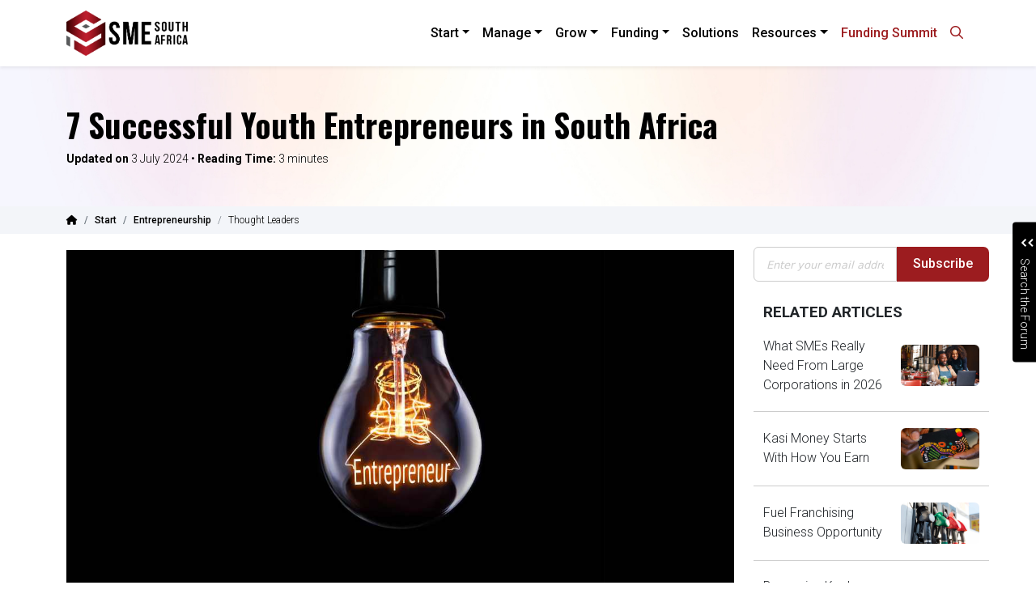

--- FILE ---
content_type: text/html; charset=UTF-8
request_url: https://smesouthafrica.co.za/7-successful-youth-entrepreneurs-in-south-africa/
body_size: 40752
content:

<!doctype html>
<html lang="en-ZA" class="h-100" >
<head>
    <meta charset="UTF-8">
    <meta name="viewport" content="width=device-width, initial-scale=1">

    <link rel="apple-touch-icon" sizes="57x57" href="https://smesouthafrica.co.za/wp-content/themes/sme-south-africa-ultimate/assets/app/version-3/img/favicon/apple-icon-57x57.png">
<link rel="apple-touch-icon" sizes="60x60" href="https://smesouthafrica.co.za/wp-content/themes/sme-south-africa-ultimate/assets/app/version-3/img/favicon/apple-icon-60x60.png">
<link rel="apple-touch-icon" sizes="72x72" href="https://smesouthafrica.co.za/wp-content/themes/sme-south-africa-ultimate/assets/app/version-3/img/favicon/apple-icon-72x72.png">
<link rel="apple-touch-icon" sizes="76x76" href="https://smesouthafrica.co.za/wp-content/themes/sme-south-africa-ultimate/assets/app/version-3/img/favicon/apple-icon-76x76.png">
<link rel="apple-touch-icon" sizes="114x114" href="https://smesouthafrica.co.za/wp-content/themes/sme-south-africa-ultimate/assets/app/version-3/img/favicon/apple-icon-114x114.png">
<link rel="apple-touch-icon" sizes="120x120" href="https://smesouthafrica.co.za/wp-content/themes/sme-south-africa-ultimate/assets/app/version-3/img/favicon/apple-icon-120x120.png">
<link rel="apple-touch-icon" sizes="144x144" href="https://smesouthafrica.co.za/wp-content/themes/sme-south-africa-ultimate/assets/app/version-3/img/favicon/apple-icon-144x144.png">
<link rel="apple-touch-icon" sizes="152x152" href="https://smesouthafrica.co.za/wp-content/themes/sme-south-africa-ultimate/assets/app/version-3/img/favicon/apple-icon-152x152.png">
<link rel="apple-touch-icon" sizes="180x180" href="https://smesouthafrica.co.za/wp-content/themes/sme-south-africa-ultimate/assets/app/version-3/img/favicon/apple-icon-180x180.png">
<link rel="icon" type="image/png" sizes="192x192"  href="https://smesouthafrica.co.za/wp-content/themes/sme-south-africa-ultimate/assets/app/version-3/img/favicon/android-icon-192x192.png">
<link rel="icon" type="image/png" sizes="32x32" href="https://smesouthafrica.co.za/wp-content/themes/sme-south-africa-ultimate/assets/app/version-3/img/favicon/favicon-32x32.png">
<link rel="icon" type="image/png" sizes="96x96" href="https://smesouthafrica.co.za/wp-content/themes/sme-south-africa-ultimate/assets/app/version-3/img/favicon/favicon-96x96.png">
<link rel="icon" type="image/png" sizes="16x16" href="https://smesouthafrica.co.za/wp-content/themes/sme-south-africa-ultimate/assets/app/version-3/img/favicon/favicon-16x16.png">
<link rel="manifest" href="https://smesouthafrica.co.za/wp-content/themes/sme-south-africa-ultimate/assets/app/version-3/img/favicon/manifest.json">
<meta name="msapplication-TileColor" content="#ffffff">
<meta name="msapplication-TileImage" content="https://smesouthafrica.co.za/wp-content/themes/sme-south-africa-ultimate/assets/app/version-3/img/favicon/ms-icon-144x144.png">
<meta name="theme-color" content="#ffffff">
    <link rel="profile" href="https://gmpg.org/xfn/11">

    <script src="https://www.google.com/recaptcha/api.js" async defer></script>
    <script src="https://www.google.com/recaptcha/api.js?render=6LfDJYgiAAAAAJ7nw4eUDVnMwTj2Lylg21Pmt8WV"></script>

    <!-- Google Tag Manager -->
<script>(function(w,d,s,l,i){w[l]=w[l]||[];w[l].push({'gtm.start':
new Date().getTime(),event:'gtm.js'});var f=d.getElementsByTagName(s)[0],
j=d.createElement(s),dl=l!='dataLayer'?'&l='+l:'';j.async=true;j.src=
'https://www.googletagmanager.com/gtm.js?id='+i+dl;f.parentNode.insertBefore(j,f);
})(window,document,'script','dataLayer','GTM-WW6WMJV');</script>
<!-- End Google Tag Manager -->

    <meta name='robots' content='index, follow, max-image-preview:large, max-snippet:-1, max-video-preview:-1' />
	<style>img:is([sizes="auto" i], [sizes^="auto," i]) { contain-intrinsic-size: 3000px 1500px }</style>
	
	<!-- This site is optimized with the Yoast SEO Premium plugin v26.2 (Yoast SEO v26.8) - https://yoast.com/product/yoast-seo-premium-wordpress/ -->
	<title>7 Successful Youth Entrepreneurs in South Africa | SME South Africa</title>
	<meta name="description" content="Successful youth entrepreneurs are in our spotlight for this article. Read about how they have reached success." />
	<link rel="canonical" href="https://smesouthafrica.co.za/7-successful-youth-entrepreneurs-in-south-africa/" />
	<meta property="og:locale" content="en_US" />
	<meta property="og:type" content="article" />
	<meta property="og:title" content="7 Successful Youth Entrepreneurs in South Africa" />
	<meta property="og:description" content="Successful youth entrepreneurs are in our spotlight for this article. Read about how they have reached success." />
	<meta property="og:url" content="https://smesouthafrica.co.za/7-successful-youth-entrepreneurs-in-south-africa/" />
	<meta property="og:site_name" content="SME South Africa" />
	<meta property="article:publisher" content="https://www.facebook.com/SMESouthAfrica/" />
	<meta property="article:published_time" content="2024-07-03T07:11:16+00:00" />
	<meta property="article:modified_time" content="2025-03-26T17:43:54+00:00" />
	<meta property="og:image" content="https://smesouthafrica.co.za/wp-content/uploads/2024/07/7-Successful-Youth-Entrepreneurs-in-South-Africa.jpg" />
	<meta property="og:image:width" content="1200" />
	<meta property="og:image:height" content="630" />
	<meta property="og:image:type" content="image/jpeg" />
	<meta name="author" content="Staff Writer" />
	<meta name="twitter:card" content="summary_large_image" />
	<meta name="twitter:creator" content="@SMESouthAfrica" />
	<meta name="twitter:site" content="@SMESouthAfrica" />
	<meta name="twitter:label1" content="Written by" />
	<meta name="twitter:data1" content="Staff Writer" />
	<meta name="twitter:label2" content="Est. reading time" />
	<meta name="twitter:data2" content="4 minutes" />
	<script type="application/ld+json" class="yoast-schema-graph">{"@context":"https://schema.org","@graph":[{"@type":"Article","@id":"https://smesouthafrica.co.za/7-successful-youth-entrepreneurs-in-south-africa/#article","isPartOf":{"@id":"https://smesouthafrica.co.za/7-successful-youth-entrepreneurs-in-south-africa/"},"author":{"name":"Staff Writer","@id":"https://smesouthafrica.co.za/#/schema/person/fc3582a5ab1ceb62afaaf20eae06da0f"},"headline":"7 Successful Youth Entrepreneurs in South Africa","datePublished":"2024-07-03T07:11:16+00:00","dateModified":"2025-03-26T17:43:54+00:00","mainEntityOfPage":{"@id":"https://smesouthafrica.co.za/7-successful-youth-entrepreneurs-in-south-africa/"},"wordCount":750,"publisher":{"@id":"https://smesouthafrica.co.za/#organization"},"image":{"@id":"https://smesouthafrica.co.za/7-successful-youth-entrepreneurs-in-south-africa/#primaryimage"},"thumbnailUrl":"https://smesouthafrica.co.za/wp-content/uploads/2024/07/7-Successful-Youth-Entrepreneurs-in-South-Africa.jpg","articleSection":["Entrepreneurship","Start","Thought Leaders"],"inLanguage":"en-ZA","copyrightYear":"2024","copyrightHolder":{"@id":"https://smesouthafrica.co.za/#organization"}},{"@type":"WebPage","@id":"https://smesouthafrica.co.za/7-successful-youth-entrepreneurs-in-south-africa/","url":"https://smesouthafrica.co.za/7-successful-youth-entrepreneurs-in-south-africa/","name":"7 Successful Youth Entrepreneurs in South Africa | SME South Africa","isPartOf":{"@id":"https://smesouthafrica.co.za/#website"},"primaryImageOfPage":{"@id":"https://smesouthafrica.co.za/7-successful-youth-entrepreneurs-in-south-africa/#primaryimage"},"image":{"@id":"https://smesouthafrica.co.za/7-successful-youth-entrepreneurs-in-south-africa/#primaryimage"},"thumbnailUrl":"https://smesouthafrica.co.za/wp-content/uploads/2024/07/7-Successful-Youth-Entrepreneurs-in-South-Africa.jpg","datePublished":"2024-07-03T07:11:16+00:00","dateModified":"2025-03-26T17:43:54+00:00","description":"Successful youth entrepreneurs are in our spotlight for this article. Read about how they have reached success.","inLanguage":"en-ZA","potentialAction":[{"@type":"ReadAction","target":["https://smesouthafrica.co.za/7-successful-youth-entrepreneurs-in-south-africa/"]}]},{"@type":"ImageObject","inLanguage":"en-ZA","@id":"https://smesouthafrica.co.za/7-successful-youth-entrepreneurs-in-south-africa/#primaryimage","url":"https://smesouthafrica.co.za/wp-content/uploads/2024/07/7-Successful-Youth-Entrepreneurs-in-South-Africa.jpg","contentUrl":"https://smesouthafrica.co.za/wp-content/uploads/2024/07/7-Successful-Youth-Entrepreneurs-in-South-Africa.jpg","width":1200,"height":630,"caption":"youth entrepreneurs in south africa"},{"@type":"WebSite","@id":"https://smesouthafrica.co.za/#website","url":"https://smesouthafrica.co.za/","name":"SME South Africa","description":"Empowering SMEs to Start, Manage and Grow their Businesses","publisher":{"@id":"https://smesouthafrica.co.za/#organization"},"alternateName":"SME SA","potentialAction":[{"@type":"SearchAction","target":{"@type":"EntryPoint","urlTemplate":"https://smesouthafrica.co.za/?s={search_term_string}"},"query-input":{"@type":"PropertyValueSpecification","valueRequired":true,"valueName":"search_term_string"}}],"inLanguage":"en-ZA"},{"@type":"Organization","@id":"https://smesouthafrica.co.za/#organization","name":"SME South Africa","alternateName":"SMA SA","url":"https://smesouthafrica.co.za/","logo":{"@type":"ImageObject","inLanguage":"en-ZA","@id":"https://smesouthafrica.co.za/#/schema/logo/image/","url":"https://smesouthafrica.co.za/wp-content/uploads/2022/04/cropped-SME_2021_Logo_1920x1080_colour.png","contentUrl":"https://smesouthafrica.co.za/wp-content/uploads/2022/04/cropped-SME_2021_Logo_1920x1080_colour.png","width":1920,"height":1080,"caption":"SME South Africa"},"image":{"@id":"https://smesouthafrica.co.za/#/schema/logo/image/"},"sameAs":["https://www.facebook.com/SMESouthAfrica/","https://x.com/SMESouthAfrica","https://www.instagram.com/sme_za/?hl=en","https://www.linkedin.com/company/smesouthafrica/","https://www.tiktok.com/@sme.south.africa","https://www.youtube.com/@SMESouthAfricaOfficial"],"description":"SME South Africa is a leading business resource platform designed to empower South African entrepreneurs and small business owners. We understand the unique challenges and opportunities faced by SMEs. We provide expert guidance to help business owners source the right solutions and small business financing options to take their businesses to the next level.","email":"info@smesouthafrica.co.za","telephone":"0117042641","legalName":"SME South Africa","publishingPrinciples":"https://smesouthafrica.co.za/privacy-policy/","ownershipFundingInfo":"https://smesouthafrica.co.za/about/","ethicsPolicy":"https://smesouthafrica.co.za/terms-of-use/"},{"@type":"Person","@id":"https://smesouthafrica.co.za/#/schema/person/fc3582a5ab1ceb62afaaf20eae06da0f","name":"Staff Writer","image":{"@type":"ImageObject","inLanguage":"en-ZA","@id":"https://smesouthafrica.co.za/#/schema/person/image/","url":"https://smesouthafrica.co.za/wp-content/uploads/2025/03/cropped-SME_2021_Icon_512x512_colour-96x96.png","contentUrl":"https://smesouthafrica.co.za/wp-content/uploads/2025/03/cropped-SME_2021_Icon_512x512_colour-96x96.png","caption":"Staff Writer"},"description":"Driven by a passion for supporting the South African small business community. Our staff writers are dedicated to sharing stories of resilience, innovation, and success, while also providing practical guidance and expert insights. We believe in the power of entrepreneurship to transform lives and communities, and we are committed to providing valuable resources and information to help SMEs thrive. Our team's goal is to be a trusted partner for small business owners across South Africa, fostering a vibrant and supportive entrepreneurial ecosystem.","url":"https://smesouthafrica.co.za/author/staff-writer/"}]}</script>
	<!-- / Yoast SEO Premium plugin. -->


<link rel='dns-prefetch' href='//cdnjs.cloudflare.com' />
<link rel='dns-prefetch' href='//cdn.jsdelivr.net' />
<link rel="alternate" type="application/rss+xml" title="SME South Africa &raquo; Feed" href="https://smesouthafrica.co.za/feed/" />
<script>
window._wpemojiSettings = {"baseUrl":"https:\/\/s.w.org\/images\/core\/emoji\/16.0.1\/72x72\/","ext":".png","svgUrl":"https:\/\/s.w.org\/images\/core\/emoji\/16.0.1\/svg\/","svgExt":".svg","source":{"concatemoji":"https:\/\/smesouthafrica.co.za\/wp-includes\/js\/wp-emoji-release.min.js?ver=6284b7615d2076d71cfb7772e6a26180"}};
/*! This file is auto-generated */
!function(s,n){var o,i,e;function c(e){try{var t={supportTests:e,timestamp:(new Date).valueOf()};sessionStorage.setItem(o,JSON.stringify(t))}catch(e){}}function p(e,t,n){e.clearRect(0,0,e.canvas.width,e.canvas.height),e.fillText(t,0,0);var t=new Uint32Array(e.getImageData(0,0,e.canvas.width,e.canvas.height).data),a=(e.clearRect(0,0,e.canvas.width,e.canvas.height),e.fillText(n,0,0),new Uint32Array(e.getImageData(0,0,e.canvas.width,e.canvas.height).data));return t.every(function(e,t){return e===a[t]})}function u(e,t){e.clearRect(0,0,e.canvas.width,e.canvas.height),e.fillText(t,0,0);for(var n=e.getImageData(16,16,1,1),a=0;a<n.data.length;a++)if(0!==n.data[a])return!1;return!0}function f(e,t,n,a){switch(t){case"flag":return n(e,"\ud83c\udff3\ufe0f\u200d\u26a7\ufe0f","\ud83c\udff3\ufe0f\u200b\u26a7\ufe0f")?!1:!n(e,"\ud83c\udde8\ud83c\uddf6","\ud83c\udde8\u200b\ud83c\uddf6")&&!n(e,"\ud83c\udff4\udb40\udc67\udb40\udc62\udb40\udc65\udb40\udc6e\udb40\udc67\udb40\udc7f","\ud83c\udff4\u200b\udb40\udc67\u200b\udb40\udc62\u200b\udb40\udc65\u200b\udb40\udc6e\u200b\udb40\udc67\u200b\udb40\udc7f");case"emoji":return!a(e,"\ud83e\udedf")}return!1}function g(e,t,n,a){var r="undefined"!=typeof WorkerGlobalScope&&self instanceof WorkerGlobalScope?new OffscreenCanvas(300,150):s.createElement("canvas"),o=r.getContext("2d",{willReadFrequently:!0}),i=(o.textBaseline="top",o.font="600 32px Arial",{});return e.forEach(function(e){i[e]=t(o,e,n,a)}),i}function t(e){var t=s.createElement("script");t.src=e,t.defer=!0,s.head.appendChild(t)}"undefined"!=typeof Promise&&(o="wpEmojiSettingsSupports",i=["flag","emoji"],n.supports={everything:!0,everythingExceptFlag:!0},e=new Promise(function(e){s.addEventListener("DOMContentLoaded",e,{once:!0})}),new Promise(function(t){var n=function(){try{var e=JSON.parse(sessionStorage.getItem(o));if("object"==typeof e&&"number"==typeof e.timestamp&&(new Date).valueOf()<e.timestamp+604800&&"object"==typeof e.supportTests)return e.supportTests}catch(e){}return null}();if(!n){if("undefined"!=typeof Worker&&"undefined"!=typeof OffscreenCanvas&&"undefined"!=typeof URL&&URL.createObjectURL&&"undefined"!=typeof Blob)try{var e="postMessage("+g.toString()+"("+[JSON.stringify(i),f.toString(),p.toString(),u.toString()].join(",")+"));",a=new Blob([e],{type:"text/javascript"}),r=new Worker(URL.createObjectURL(a),{name:"wpTestEmojiSupports"});return void(r.onmessage=function(e){c(n=e.data),r.terminate(),t(n)})}catch(e){}c(n=g(i,f,p,u))}t(n)}).then(function(e){for(var t in e)n.supports[t]=e[t],n.supports.everything=n.supports.everything&&n.supports[t],"flag"!==t&&(n.supports.everythingExceptFlag=n.supports.everythingExceptFlag&&n.supports[t]);n.supports.everythingExceptFlag=n.supports.everythingExceptFlag&&!n.supports.flag,n.DOMReady=!1,n.readyCallback=function(){n.DOMReady=!0}}).then(function(){return e}).then(function(){var e;n.supports.everything||(n.readyCallback(),(e=n.source||{}).concatemoji?t(e.concatemoji):e.wpemoji&&e.twemoji&&(t(e.twemoji),t(e.wpemoji)))}))}((window,document),window._wpemojiSettings);
</script>
<!-- smesouthafrica.co.za is managing ads with Advanced Ads 2.0.16 – https://wpadvancedads.com/ --><script id="smeso-ready">
			window.advanced_ads_ready=function(e,a){a=a||"complete";var d=function(e){return"interactive"===a?"loading"!==e:"complete"===e};d(document.readyState)?e():document.addEventListener("readystatechange",(function(a){d(a.target.readyState)&&e()}),{once:"interactive"===a})},window.advanced_ads_ready_queue=window.advanced_ads_ready_queue||[];		</script>
		<style id='wp-emoji-styles-inline-css'>

	img.wp-smiley, img.emoji {
		display: inline !important;
		border: none !important;
		box-shadow: none !important;
		height: 1em !important;
		width: 1em !important;
		margin: 0 0.07em !important;
		vertical-align: -0.1em !important;
		background: none !important;
		padding: 0 !important;
	}
</style>
<link rel='stylesheet' id='wp-block-library-css' href='https://smesouthafrica.co.za/wp-includes/css/dist/block-library/style.min.css?ver=6284b7615d2076d71cfb7772e6a26180' media='all' />
<style id='classic-theme-styles-inline-css'>
/*! This file is auto-generated */
.wp-block-button__link{color:#fff;background-color:#32373c;border-radius:9999px;box-shadow:none;text-decoration:none;padding:calc(.667em + 2px) calc(1.333em + 2px);font-size:1.125em}.wp-block-file__button{background:#32373c;color:#fff;text-decoration:none}
</style>
<link rel='stylesheet' id='convertkit-broadcasts-css' href='https://smesouthafrica.co.za/wp-content/plugins/convertkit/resources/frontend/css/broadcasts.css?ver=3.0.0' media='all' />
<link rel='stylesheet' id='convertkit-button-css' href='https://smesouthafrica.co.za/wp-content/plugins/convertkit/resources/frontend/css/button.css?ver=3.0.0' media='all' />
<link rel='stylesheet' id='convertkit-form-css' href='https://smesouthafrica.co.za/wp-content/plugins/convertkit/resources/frontend/css/form.css?ver=3.0.0' media='all' />
<link rel='stylesheet' id='convertkit-form-builder-field-css' href='https://smesouthafrica.co.za/wp-content/plugins/convertkit/resources/frontend/css/form-builder.css?ver=3.0.0' media='all' />
<link rel='stylesheet' id='convertkit-form-builder-css' href='https://smesouthafrica.co.za/wp-content/plugins/convertkit/resources/frontend/css/form-builder.css?ver=3.0.0' media='all' />
<style id='global-styles-inline-css'>
:root{--wp--preset--aspect-ratio--square: 1;--wp--preset--aspect-ratio--4-3: 4/3;--wp--preset--aspect-ratio--3-4: 3/4;--wp--preset--aspect-ratio--3-2: 3/2;--wp--preset--aspect-ratio--2-3: 2/3;--wp--preset--aspect-ratio--16-9: 16/9;--wp--preset--aspect-ratio--9-16: 9/16;--wp--preset--color--black: #000000;--wp--preset--color--cyan-bluish-gray: #abb8c3;--wp--preset--color--white: #ffffff;--wp--preset--color--pale-pink: #f78da7;--wp--preset--color--vivid-red: #cf2e2e;--wp--preset--color--luminous-vivid-orange: #ff6900;--wp--preset--color--luminous-vivid-amber: #fcb900;--wp--preset--color--light-green-cyan: #7bdcb5;--wp--preset--color--vivid-green-cyan: #00d084;--wp--preset--color--pale-cyan-blue: #8ed1fc;--wp--preset--color--vivid-cyan-blue: #0693e3;--wp--preset--color--vivid-purple: #9b51e0;--wp--preset--gradient--vivid-cyan-blue-to-vivid-purple: linear-gradient(135deg,rgba(6,147,227,1) 0%,rgb(155,81,224) 100%);--wp--preset--gradient--light-green-cyan-to-vivid-green-cyan: linear-gradient(135deg,rgb(122,220,180) 0%,rgb(0,208,130) 100%);--wp--preset--gradient--luminous-vivid-amber-to-luminous-vivid-orange: linear-gradient(135deg,rgba(252,185,0,1) 0%,rgba(255,105,0,1) 100%);--wp--preset--gradient--luminous-vivid-orange-to-vivid-red: linear-gradient(135deg,rgba(255,105,0,1) 0%,rgb(207,46,46) 100%);--wp--preset--gradient--very-light-gray-to-cyan-bluish-gray: linear-gradient(135deg,rgb(238,238,238) 0%,rgb(169,184,195) 100%);--wp--preset--gradient--cool-to-warm-spectrum: linear-gradient(135deg,rgb(74,234,220) 0%,rgb(151,120,209) 20%,rgb(207,42,186) 40%,rgb(238,44,130) 60%,rgb(251,105,98) 80%,rgb(254,248,76) 100%);--wp--preset--gradient--blush-light-purple: linear-gradient(135deg,rgb(255,206,236) 0%,rgb(152,150,240) 100%);--wp--preset--gradient--blush-bordeaux: linear-gradient(135deg,rgb(254,205,165) 0%,rgb(254,45,45) 50%,rgb(107,0,62) 100%);--wp--preset--gradient--luminous-dusk: linear-gradient(135deg,rgb(255,203,112) 0%,rgb(199,81,192) 50%,rgb(65,88,208) 100%);--wp--preset--gradient--pale-ocean: linear-gradient(135deg,rgb(255,245,203) 0%,rgb(182,227,212) 50%,rgb(51,167,181) 100%);--wp--preset--gradient--electric-grass: linear-gradient(135deg,rgb(202,248,128) 0%,rgb(113,206,126) 100%);--wp--preset--gradient--midnight: linear-gradient(135deg,rgb(2,3,129) 0%,rgb(40,116,252) 100%);--wp--preset--font-size--small: 13px;--wp--preset--font-size--medium: 20px;--wp--preset--font-size--large: 36px;--wp--preset--font-size--x-large: 42px;--wp--preset--spacing--20: 0.44rem;--wp--preset--spacing--30: 0.67rem;--wp--preset--spacing--40: 1rem;--wp--preset--spacing--50: 1.5rem;--wp--preset--spacing--60: 2.25rem;--wp--preset--spacing--70: 3.38rem;--wp--preset--spacing--80: 5.06rem;--wp--preset--shadow--natural: 6px 6px 9px rgba(0, 0, 0, 0.2);--wp--preset--shadow--deep: 12px 12px 50px rgba(0, 0, 0, 0.4);--wp--preset--shadow--sharp: 6px 6px 0px rgba(0, 0, 0, 0.2);--wp--preset--shadow--outlined: 6px 6px 0px -3px rgba(255, 255, 255, 1), 6px 6px rgba(0, 0, 0, 1);--wp--preset--shadow--crisp: 6px 6px 0px rgba(0, 0, 0, 1);}:where(.is-layout-flex){gap: 0.5em;}:where(.is-layout-grid){gap: 0.5em;}body .is-layout-flex{display: flex;}.is-layout-flex{flex-wrap: wrap;align-items: center;}.is-layout-flex > :is(*, div){margin: 0;}body .is-layout-grid{display: grid;}.is-layout-grid > :is(*, div){margin: 0;}:where(.wp-block-columns.is-layout-flex){gap: 2em;}:where(.wp-block-columns.is-layout-grid){gap: 2em;}:where(.wp-block-post-template.is-layout-flex){gap: 1.25em;}:where(.wp-block-post-template.is-layout-grid){gap: 1.25em;}.has-black-color{color: var(--wp--preset--color--black) !important;}.has-cyan-bluish-gray-color{color: var(--wp--preset--color--cyan-bluish-gray) !important;}.has-white-color{color: var(--wp--preset--color--white) !important;}.has-pale-pink-color{color: var(--wp--preset--color--pale-pink) !important;}.has-vivid-red-color{color: var(--wp--preset--color--vivid-red) !important;}.has-luminous-vivid-orange-color{color: var(--wp--preset--color--luminous-vivid-orange) !important;}.has-luminous-vivid-amber-color{color: var(--wp--preset--color--luminous-vivid-amber) !important;}.has-light-green-cyan-color{color: var(--wp--preset--color--light-green-cyan) !important;}.has-vivid-green-cyan-color{color: var(--wp--preset--color--vivid-green-cyan) !important;}.has-pale-cyan-blue-color{color: var(--wp--preset--color--pale-cyan-blue) !important;}.has-vivid-cyan-blue-color{color: var(--wp--preset--color--vivid-cyan-blue) !important;}.has-vivid-purple-color{color: var(--wp--preset--color--vivid-purple) !important;}.has-black-background-color{background-color: var(--wp--preset--color--black) !important;}.has-cyan-bluish-gray-background-color{background-color: var(--wp--preset--color--cyan-bluish-gray) !important;}.has-white-background-color{background-color: var(--wp--preset--color--white) !important;}.has-pale-pink-background-color{background-color: var(--wp--preset--color--pale-pink) !important;}.has-vivid-red-background-color{background-color: var(--wp--preset--color--vivid-red) !important;}.has-luminous-vivid-orange-background-color{background-color: var(--wp--preset--color--luminous-vivid-orange) !important;}.has-luminous-vivid-amber-background-color{background-color: var(--wp--preset--color--luminous-vivid-amber) !important;}.has-light-green-cyan-background-color{background-color: var(--wp--preset--color--light-green-cyan) !important;}.has-vivid-green-cyan-background-color{background-color: var(--wp--preset--color--vivid-green-cyan) !important;}.has-pale-cyan-blue-background-color{background-color: var(--wp--preset--color--pale-cyan-blue) !important;}.has-vivid-cyan-blue-background-color{background-color: var(--wp--preset--color--vivid-cyan-blue) !important;}.has-vivid-purple-background-color{background-color: var(--wp--preset--color--vivid-purple) !important;}.has-black-border-color{border-color: var(--wp--preset--color--black) !important;}.has-cyan-bluish-gray-border-color{border-color: var(--wp--preset--color--cyan-bluish-gray) !important;}.has-white-border-color{border-color: var(--wp--preset--color--white) !important;}.has-pale-pink-border-color{border-color: var(--wp--preset--color--pale-pink) !important;}.has-vivid-red-border-color{border-color: var(--wp--preset--color--vivid-red) !important;}.has-luminous-vivid-orange-border-color{border-color: var(--wp--preset--color--luminous-vivid-orange) !important;}.has-luminous-vivid-amber-border-color{border-color: var(--wp--preset--color--luminous-vivid-amber) !important;}.has-light-green-cyan-border-color{border-color: var(--wp--preset--color--light-green-cyan) !important;}.has-vivid-green-cyan-border-color{border-color: var(--wp--preset--color--vivid-green-cyan) !important;}.has-pale-cyan-blue-border-color{border-color: var(--wp--preset--color--pale-cyan-blue) !important;}.has-vivid-cyan-blue-border-color{border-color: var(--wp--preset--color--vivid-cyan-blue) !important;}.has-vivid-purple-border-color{border-color: var(--wp--preset--color--vivid-purple) !important;}.has-vivid-cyan-blue-to-vivid-purple-gradient-background{background: var(--wp--preset--gradient--vivid-cyan-blue-to-vivid-purple) !important;}.has-light-green-cyan-to-vivid-green-cyan-gradient-background{background: var(--wp--preset--gradient--light-green-cyan-to-vivid-green-cyan) !important;}.has-luminous-vivid-amber-to-luminous-vivid-orange-gradient-background{background: var(--wp--preset--gradient--luminous-vivid-amber-to-luminous-vivid-orange) !important;}.has-luminous-vivid-orange-to-vivid-red-gradient-background{background: var(--wp--preset--gradient--luminous-vivid-orange-to-vivid-red) !important;}.has-very-light-gray-to-cyan-bluish-gray-gradient-background{background: var(--wp--preset--gradient--very-light-gray-to-cyan-bluish-gray) !important;}.has-cool-to-warm-spectrum-gradient-background{background: var(--wp--preset--gradient--cool-to-warm-spectrum) !important;}.has-blush-light-purple-gradient-background{background: var(--wp--preset--gradient--blush-light-purple) !important;}.has-blush-bordeaux-gradient-background{background: var(--wp--preset--gradient--blush-bordeaux) !important;}.has-luminous-dusk-gradient-background{background: var(--wp--preset--gradient--luminous-dusk) !important;}.has-pale-ocean-gradient-background{background: var(--wp--preset--gradient--pale-ocean) !important;}.has-electric-grass-gradient-background{background: var(--wp--preset--gradient--electric-grass) !important;}.has-midnight-gradient-background{background: var(--wp--preset--gradient--midnight) !important;}.has-small-font-size{font-size: var(--wp--preset--font-size--small) !important;}.has-medium-font-size{font-size: var(--wp--preset--font-size--medium) !important;}.has-large-font-size{font-size: var(--wp--preset--font-size--large) !important;}.has-x-large-font-size{font-size: var(--wp--preset--font-size--x-large) !important;}
:where(.wp-block-post-template.is-layout-flex){gap: 1.25em;}:where(.wp-block-post-template.is-layout-grid){gap: 1.25em;}
:where(.wp-block-columns.is-layout-flex){gap: 2em;}:where(.wp-block-columns.is-layout-grid){gap: 2em;}
:root :where(.wp-block-pullquote){font-size: 1.5em;line-height: 1.6;}
</style>
<link rel='stylesheet' id='scroll-top-css-css' href='https://smesouthafrica.co.za/wp-content/plugins/scroll-top/assets/css/scroll-top.css?ver=1.5.5' media='all' />
<link rel='stylesheet' id='sme-bootstrap-css-css' href='https://cdn.jsdelivr.net/npm/bootstrap@5.2.0-beta1/dist/css/bootstrap.min.css?ver=6284b7615d2076d71cfb7772e6a26180' media='all' />
<link rel='stylesheet' id='sme-line-awesome-css' href='https://cdnjs.cloudflare.com/ajax/libs/line-awesome/1.3.0/line-awesome/css/line-awesome.min.css?ver=6284b7615d2076d71cfb7772e6a26180' media='all' />
<link rel='stylesheet' id='sme-font-awesome-pro-css' href='https://smesouthafrica.co.za/wp-content/themes/sme-south-africa-ultimate/assets/vendors/font-awesome-6-pro/css/all.min.css?ver=6284b7615d2076d71cfb7772e6a26180' media='all' />
<link rel='stylesheet' id='sme-animate-css-css' href='https://cdnjs.cloudflare.com/ajax/libs/animate.css/4.1.1/animate.min.css?ver=6284b7615d2076d71cfb7772e6a26180' media='all' />
<link rel='stylesheet' id='sme-hamburgers-css-css' href='https://cdnjs.cloudflare.com/ajax/libs/hamburgers/1.2.1/hamburgers.min.css?ver=6284b7615d2076d71cfb7772e6a26180' media='all' />
<link rel='stylesheet' id='sme-slick-slider-css-css' href='https://cdnjs.cloudflare.com/ajax/libs/slick-carousel/1.9.0/slick.min.css?ver=6284b7615d2076d71cfb7772e6a26180' media='all' />
<link rel='stylesheet' id='sme-slick-slider-theme-css-css' href='https://cdnjs.cloudflare.com/ajax/libs/slick-carousel/1.9.0/slick-theme.min.css?ver=6284b7615d2076d71cfb7772e6a26180' media='all' />
<link rel='stylesheet' id='sme-remodal-main.css-css' href='https://cdnjs.cloudflare.com/ajax/libs/remodal/1.1.1/remodal.min.css?ver=6284b7615d2076d71cfb7772e6a26180' media='all' />
<link rel='stylesheet' id='sme-remodal-theme.css-css' href='https://cdnjs.cloudflare.com/ajax/libs/remodal/1.1.1/remodal-default-theme.min.css?ver=6284b7615d2076d71cfb7772e6a26180' media='all' />
<link rel='stylesheet' id='sme-fancybox-css-css' href='https://cdn.jsdelivr.net/npm/@fancyapps/ui@5.0/dist/fancybox/fancybox.css?ver=6284b7615d2076d71cfb7772e6a26180' media='all' />
<link rel='stylesheet' id='sme-app-css-css' href='https://smesouthafrica.co.za/wp-content/themes/sme-south-africa-ultimate/assets/app/css/app.css?ver=6284b7615d2076d71cfb7772e6a26180' media='all' />
<link rel='stylesheet' id='sme-app-css-v2-css' href='https://smesouthafrica.co.za/wp-content/themes/sme-south-africa-ultimate/assets/app/css/app-v2.css?ver=6284b7615d2076d71cfb7772e6a26180' media='all' />
<link rel='stylesheet' id='sme-app-css-v3-css' href='https://smesouthafrica.co.za/wp-content/themes/sme-south-africa-ultimate/assets/app/version-3/css/app-v3.css?ver=6284b7615d2076d71cfb7772e6a26180' media='all' />
<link rel='stylesheet' id='sme-footer.css-css' href='https://smesouthafrica.co.za/wp-content/themes/sme-south-africa-ultimate/assets/app/css/footer.css?ver=6284b7615d2076d71cfb7772e6a26180' media='all' />
<link rel='stylesheet' id='sme-app-sme-funding-css' href='https://smesouthafrica.co.za/wp-content/themes/sme-south-africa-ultimate/assets/app/version-3/css/sme-funding.css?ver=6284b7615d2076d71cfb7772e6a26180' media='all' />
<link rel='stylesheet' id='sme-menu-css-v3-css' href='https://smesouthafrica.co.za/wp-content/themes/sme-south-africa-ultimate/assets/app/version-3/css/menu-v3.css?ver=6284b7615d2076d71cfb7772e6a26180' media='all' />
<link rel='stylesheet' id='sme-app-resources-css' href='https://smesouthafrica.co.za/wp-content/themes/sme-south-africa-ultimate/assets/app/css/app-resources.css?ver=6284b7615d2076d71cfb7772e6a26180' media='all' />
<link rel='stylesheet' id='sme-funding-partners-css' href='https://smesouthafrica.co.za/wp-content/themes/sme-south-africa-ultimate/assets/app/css/funding-partners.css?ver=6284b7615d2076d71cfb7772e6a26180' media='all' />
<link rel='stylesheet' id='sme-resources-css' href='https://smesouthafrica.co.za/wp-content/themes/sme-south-africa-ultimate/assets/app/version-3/css/resources.css?ver=6284b7615d2076d71cfb7772e6a26180' media='all' />
<link rel='stylesheet' id='sme-review-css' href='https://smesouthafrica.co.za/wp-content/themes/sme-south-africa-ultimate/assets/app/version-3/css/reviews.css?ver=6284b7615d2076d71cfb7772e6a26180' media='all' />
<link rel='stylesheet' id='sme-calculator-css' href='https://smesouthafrica.co.za/wp-content/themes/sme-south-africa-ultimate/assets/app/version-3/css/calculator.css?ver=6284b7615d2076d71cfb7772e6a26180' media='all' />
<link rel='stylesheet' id='sme-south-africa-ultimate-style-css' href='https://smesouthafrica.co.za/wp-content/themes/sme-south-africa-ultimate/style.css?ver=1.0.0' media='all' />
<link rel='stylesheet' id='wpdreams-asl-basic-css' href='https://smesouthafrica.co.za/wp-content/plugins/ajax-search-lite/css/style.basic.css?ver=4.13.2' media='all' />
<style id='wpdreams-asl-basic-inline-css'>

					div[id*='ajaxsearchlitesettings'].searchsettings .asl_option_inner label {
						font-size: 0px !important;
						color: rgba(0, 0, 0, 0);
					}
					div[id*='ajaxsearchlitesettings'].searchsettings .asl_option_inner label:after {
						font-size: 11px !important;
						position: absolute;
						top: 0;
						left: 0;
						z-index: 1;
					}
					.asl_w_container {
						width: 100%;
						margin: 0px 0px 0px 0px;
						min-width: 200px;
					}
					div[id*='ajaxsearchlite'].asl_m {
						width: 100%;
					}
					div[id*='ajaxsearchliteres'].wpdreams_asl_results div.resdrg span.highlighted {
						font-weight: bold;
						color: rgba(217, 49, 43, 1);
						background-color: rgba(238, 238, 238, 1);
					}
					div[id*='ajaxsearchliteres'].wpdreams_asl_results .results img.asl_image {
						width: 70px;
						height: 70px;
						object-fit: cover;
					}
					div[id*='ajaxsearchlite'].asl_r .results {
						max-height: none;
					}
					div[id*='ajaxsearchlite'].asl_r {
						position: absolute;
					}
				
							.asl_w, .asl_w * {font-family:&quot;Poppins&quot;,&quot;Sans-serif&quot; !important;}
							.asl_m input[type=search]::placeholder{font-family:&quot;Poppins&quot;,&quot;Sans-serif&quot; !important;}
							.asl_m input[type=search]::-webkit-input-placeholder{font-family:&quot;Poppins&quot;,&quot;Sans-serif&quot; !important;}
							.asl_m input[type=search]::-moz-placeholder{font-family:&quot;Poppins&quot;,&quot;Sans-serif&quot; !important;}
							.asl_m input[type=search]:-ms-input-placeholder{font-family:&quot;Poppins&quot;,&quot;Sans-serif&quot; !important;}
						
						.asl_m, .asl_m .probox {
							background-color: rgb(255, 255, 255) !important;
							background-image: none !important;
							-webkit-background-image: none !important;
							-ms-background-image: none !important;
						}
					
						.asl_m .probox svg {
							fill: rgb(156, 28, 31) !important;
						}
						.asl_m .probox .innericon {
							background-color: rgba(255, 255, 255, 1) !important;
							background-image: none !important;
							-webkit-background-image: none !important;
							-ms-background-image: none !important;
						}
					
						div.asl_m.asl_w {
							border:2px solid rgb(156, 28, 31) !important;border-radius:5px 5px 5px 5px !important;
							box-shadow: none !important;
						}
						div.asl_m.asl_w .probox {border: none !important;}
					
						div.asl_r.asl_w.vertical .results .item::after {
							display: block;
							position: absolute;
							bottom: 0;
							content: '';
							height: 1px;
							width: 100%;
							background: #D8D8D8;
						}
						div.asl_r.asl_w.vertical .results .item.asl_last_item::after {
							display: none;
						}
					
</style>
<link rel='stylesheet' id='wpdreams-asl-instance-css' href='https://smesouthafrica.co.za/wp-content/plugins/ajax-search-lite/css/style-curvy-red.css?ver=4.13.2' media='all' />
<link rel='stylesheet' id='heateor_sss_frontend_css-css' href='https://smesouthafrica.co.za/wp-content/plugins/sassy-social-share/public/css/sassy-social-share-public.css?ver=3.3.78' media='all' />
<style id='heateor_sss_frontend_css-inline-css'>
.heateor_sss_button_instagram span.heateor_sss_svg,a.heateor_sss_instagram span.heateor_sss_svg{background:radial-gradient(circle at 30% 107%,#fdf497 0,#fdf497 5%,#fd5949 45%,#d6249f 60%,#285aeb 90%)}div.heateor_sss_horizontal_sharing a.heateor_sss_button_instagram span{background:#9c1c1f!important;}div.heateor_sss_standard_follow_icons_container a.heateor_sss_button_instagram span{background:#9c1c1f}div.heateor_sss_horizontal_sharing a.heateor_sss_button_instagram span:hover{background:#393939!important;}div.heateor_sss_standard_follow_icons_container a.heateor_sss_button_instagram span:hover{background:#393939}.heateor_sss_horizontal_sharing .heateor_sss_svg,.heateor_sss_standard_follow_icons_container .heateor_sss_svg{background-color:#9c1c1f!important;background:#9c1c1f!important;color:#fff;border-width:0px;border-style:solid;border-color:transparent}.heateor_sss_horizontal_sharing .heateorSssTCBackground{color:#666}.heateor_sss_horizontal_sharing span.heateor_sss_svg:hover,.heateor_sss_standard_follow_icons_container span.heateor_sss_svg:hover{background-color:#393939!important;background:#393939!importantborder-color:transparent;}.heateor_sss_vertical_sharing span.heateor_sss_svg,.heateor_sss_floating_follow_icons_container span.heateor_sss_svg{color:#fff;border-width:0px;border-style:solid;border-color:transparent;}.heateor_sss_vertical_sharing .heateorSssTCBackground{color:#666;}.heateor_sss_vertical_sharing span.heateor_sss_svg:hover,.heateor_sss_floating_follow_icons_container span.heateor_sss_svg:hover{border-color:transparent;}@media screen and (max-width:783px) {.heateor_sss_vertical_sharing{display:none!important}}
</style>
<script src="https://smesouthafrica.co.za/wp-includes/js/jquery/jquery.min.js?ver=3.7.1" id="jquery-core-js"></script>
<script src="https://smesouthafrica.co.za/wp-includes/js/jquery/jquery-migrate.min.js?ver=3.4.1" id="jquery-migrate-js"></script>
<script id="advanced-ads-advanced-js-js-extra">
var advads_options = {"blog_id":"1","privacy":{"enabled":false,"state":"not_needed"}};
</script>
<script src="https://smesouthafrica.co.za/wp-content/uploads/944/592/public/assets/js/660.js?ver=2.0.16" id="advanced-ads-advanced-js-js"></script>
<script id="advanced_ads_pro/visitor_conditions-js-extra">
var advanced_ads_pro_visitor_conditions = {"referrer_cookie_name":"advanced_ads_pro_visitor_referrer","referrer_exdays":"365","page_impr_cookie_name":"advanced_ads_page_impressions","page_impr_exdays":"3650"};
</script>
<script src="https://smesouthafrica.co.za/wp-content/uploads/944/883/335/714/658/453.js?ver=3.0.7" id="advanced_ads_pro/visitor_conditions-js"></script>
<script src="https://cdnjs.cloudflare.com/ajax/libs/jquery/3.6.1/jquery.min.js?ver=6284b7615d2076d71cfb7772e6a26180" id="sme-jquery-js"></script>
<script src="https://cdnjs.cloudflare.com/ajax/libs/slick-carousel/1.9.0/slick.min.js?ver=6284b7615d2076d71cfb7772e6a26180" id="sme-slick-slider-js-js"></script>
<link rel="https://api.w.org/" href="https://smesouthafrica.co.za/wp-json/" /><link rel="alternate" title="JSON" type="application/json" href="https://smesouthafrica.co.za/wp-json/wp/v2/posts/57666" /><link rel="EditURI" type="application/rsd+xml" title="RSD" href="https://smesouthafrica.co.za/xmlrpc.php?rsd" />
<link rel="alternate" title="oEmbed (JSON)" type="application/json+oembed" href="https://smesouthafrica.co.za/wp-json/oembed/1.0/embed?url=https%3A%2F%2Fsmesouthafrica.co.za%2F7-successful-youth-entrepreneurs-in-south-africa%2F" />
<link rel="alternate" title="oEmbed (XML)" type="text/xml+oembed" href="https://smesouthafrica.co.za/wp-json/oembed/1.0/embed?url=https%3A%2F%2Fsmesouthafrica.co.za%2F7-successful-youth-entrepreneurs-in-south-africa%2F&#038;format=xml" />
<!-- Scroll To Top -->
<style id="scrolltop-custom-style">
		#scrollUp {border-radius:50%;opacity:0.7;bottom:20px;right:20px;background:#9c1c1f;;}
		#scrollUp:hover{opacity:1;}
        .top-icon{stroke:#ffffff;}
        @media (max-width: 567px) { #scrollUp { display: none !important; } };
		
		</style>
<!-- End Scroll Top - https://wordpress.org/plugins/scroll-top/ -->
				<link rel="preconnect" href="https://fonts.gstatic.com" crossorigin />
				<link rel="preload" as="style" href="//fonts.googleapis.com/css?family=Open+Sans&display=swap" />
								<link rel="stylesheet" href="//fonts.googleapis.com/css?family=Open+Sans&display=swap" media="all" />
				<meta name="generator" content="Elementor 3.32.3; features: e_font_icon_svg, additional_custom_breakpoints; settings: css_print_method-external, google_font-enabled, font_display-swap">
		<script type="text/javascript">
			var advadsCfpQueue = [];
			var advadsCfpAd = function( adID ) {
				if ( 'undefined' === typeof advadsProCfp ) {
					advadsCfpQueue.push( adID )
				} else {
					advadsProCfp.addElement( adID )
				}
			}
		</script>
					<style>
				.e-con.e-parent:nth-of-type(n+4):not(.e-lazyloaded):not(.e-no-lazyload),
				.e-con.e-parent:nth-of-type(n+4):not(.e-lazyloaded):not(.e-no-lazyload) * {
					background-image: none !important;
				}
				@media screen and (max-height: 1024px) {
					.e-con.e-parent:nth-of-type(n+3):not(.e-lazyloaded):not(.e-no-lazyload),
					.e-con.e-parent:nth-of-type(n+3):not(.e-lazyloaded):not(.e-no-lazyload) * {
						background-image: none !important;
					}
				}
				@media screen and (max-height: 640px) {
					.e-con.e-parent:nth-of-type(n+2):not(.e-lazyloaded):not(.e-no-lazyload),
					.e-con.e-parent:nth-of-type(n+2):not(.e-lazyloaded):not(.e-no-lazyload) * {
						background-image: none !important;
					}
				}
			</style>
					<script type="text/javascript">
			if ( typeof advadsGATracking === 'undefined' ) {
				window.advadsGATracking = {
					delayedAds: {},
					deferedAds: {}
				};
			}
		</script>
		<link rel="icon" href="https://smesouthafrica.co.za/wp-content/uploads/2021/07/cropped-cropped-SME_2021_Icon_512x512_colour-32x32.png" sizes="32x32" />
<link rel="icon" href="https://smesouthafrica.co.za/wp-content/uploads/2021/07/cropped-cropped-SME_2021_Icon_512x512_colour-192x192.png" sizes="192x192" />
<link rel="apple-touch-icon" href="https://smesouthafrica.co.za/wp-content/uploads/2021/07/cropped-cropped-SME_2021_Icon_512x512_colour-180x180.png" />
<meta name="msapplication-TileImage" content="https://smesouthafrica.co.za/wp-content/uploads/2021/07/cropped-cropped-SME_2021_Icon_512x512_colour-270x270.png" />

</head>
<body data-rsssl=1 class="wp-singular post-template-default single single-post postid-57666 single-format-standard wp-theme-sme-south-africa-ultimate d-flex flex-column h-100 elementor-default elementor-kit-64237 aa-prefix-smeso-">
    <!-- Google Tag Manager (noscript) -->
<noscript><iframe src="https://www.googletagmanager.com/ns.html?id=GTM-WW6WMJV"
height="0" width="0" style="display:none;visibility:hidden"></iframe></noscript>
<!-- End Google Tag Manager (noscript) -->


    <nav id="main-global-navigation" class="navbar navbar-expand-lg shadow bg-white py-0 shadow-sm">


    <div class="container py-2">

        <a class="navbar-brand" href="https://smesouthafrica.co.za/">
            <img src="https://smesouthafrica.co.za/wp-content/uploads/2021/07/Asset-1.png" class="img-fluid" alt="SME South Africa Logo" />
        </a>

        <div class="navbar-menu-btn-container align-items-center d-flex justify-content-center align-content-start align-items-md-center" >

<!--            <div class="nav-search-icon d-flex align-items-center" >-->
<!--                <i class="fa-solid fa-magnifying-glass m-auto"></i>-->
<!--            </div>-->

            <button class="hamburger hamburger--emphatic js-hamburger navbar-toggler" type="button"
                    data-bs-toggle="collapse" data-bs-target="#navbarNavAltMarkup"
                    aria-controls="navbarNavAltMarkup" aria-expanded="false" aria-label="Toggle navigation">
                <span class="hamburger-box">
                    <span class="hamburger-inner"></span>
                </span>
            </button>

        </div>

        <div class="collapse navbar-collapse" id="navbarNavAltMarkup">

            <div class="container nav-mobile-search d-sm-none my-3" >
                <div class="asl_w_container asl_w_container_2" data-id="2" data-instance="1">
	<div id='ajaxsearchlite2'
		data-id="2"
		data-instance="1"
		class="asl_w asl_m asl_m_2 asl_m_2_1">
		<div class="probox">

	
	<div class='prosettings' style='display:none;' data-opened=0>
				<div class='innericon'>
			<svg version="1.1" xmlns="http://www.w3.org/2000/svg" xmlns:xlink="http://www.w3.org/1999/xlink" x="0px" y="0px" width="22" height="22" viewBox="0 0 512 512" enable-background="new 0 0 512 512" xml:space="preserve">
					<polygon transform = "rotate(90 256 256)" points="142.332,104.886 197.48,50 402.5,256 197.48,462 142.332,407.113 292.727,256 "/>
				</svg>
		</div>
	</div>

	
	
	<div class='proinput'>
		<form role="search" action='#' autocomplete="off"
				aria-label="Search form">
			<input aria-label="Search input"
					type='search' class='orig'
					tabindex="0"
					name='phrase'
					placeholder='Search here..'
					value=''
					autocomplete="off"/>
			<input aria-label="Search autocomplete input"
					type='text'
					class='autocomplete'
					tabindex="-1"
					name='phrase'
					value=''
					autocomplete="off" disabled/>
			<input type='submit' value="Start search" style='width:0; height: 0; visibility: hidden;'>
		</form>
	</div>

	
	
	<button class='promagnifier' tabindex="0" aria-label="Search magnifier button">
				<span class='innericon' style="display:block;">
			<svg version="1.1" xmlns="http://www.w3.org/2000/svg" xmlns:xlink="http://www.w3.org/1999/xlink" x="0px" y="0px" width="22" height="22" viewBox="0 0 512 512" enable-background="new 0 0 512 512" xml:space="preserve">
					<path d="M460.355,421.59L353.844,315.078c20.041-27.553,31.885-61.437,31.885-98.037
						C385.729,124.934,310.793,50,218.686,50C126.58,50,51.645,124.934,51.645,217.041c0,92.106,74.936,167.041,167.041,167.041
						c34.912,0,67.352-10.773,94.184-29.158L419.945,462L460.355,421.59z M100.631,217.041c0-65.096,52.959-118.056,118.055-118.056
						c65.098,0,118.057,52.959,118.057,118.056c0,65.096-52.959,118.056-118.057,118.056C153.59,335.097,100.631,282.137,100.631,217.041
						z"/>
				</svg>
		</span>
	</button>

	
	
	<div class='proloading'>

		<div class="asl_loader"><div class="asl_loader-inner asl_simple-circle"></div></div>

			</div>

			<div class='proclose'>
			<svg version="1.1" xmlns="http://www.w3.org/2000/svg" xmlns:xlink="http://www.w3.org/1999/xlink" x="0px"
				y="0px"
				width="12" height="12" viewBox="0 0 512 512" enable-background="new 0 0 512 512"
				xml:space="preserve">
				<polygon points="438.393,374.595 319.757,255.977 438.378,137.348 374.595,73.607 255.995,192.225 137.375,73.622 73.607,137.352 192.246,255.983 73.622,374.625 137.352,438.393 256.002,319.734 374.652,438.378 "/>
			</svg>
		</div>
	
	
</div>	</div>
	<div class='asl_data_container' style="display:none !important;">
		<div class="asl_init_data wpdreams_asl_data_ct"
	style="display:none !important;"
	id="asl_init_id_2"
	data-asl-id="2"
	data-asl-instance="1"
	data-settings="{&quot;homeurl&quot;:&quot;https:\/\/smesouthafrica.co.za\/&quot;,&quot;resultstype&quot;:&quot;vertical&quot;,&quot;resultsposition&quot;:&quot;hover&quot;,&quot;itemscount&quot;:4,&quot;charcount&quot;:0,&quot;highlight&quot;:&quot;0&quot;,&quot;highlightwholewords&quot;:1,&quot;singleHighlight&quot;:0,&quot;scrollToResults&quot;:{&quot;enabled&quot;:0,&quot;offset&quot;:0},&quot;resultareaclickable&quot;:1,&quot;autocomplete&quot;:{&quot;enabled&quot;:&quot;1&quot;,&quot;lang&quot;:&quot;en&quot;,&quot;trigger_charcount&quot;:0},&quot;mobile&quot;:{&quot;menu_selector&quot;:&quot;#menu-toggle&quot;},&quot;trigger&quot;:{&quot;click&quot;:&quot;results_page&quot;,&quot;click_location&quot;:&quot;same&quot;,&quot;update_href&quot;:false,&quot;return&quot;:&quot;results_page&quot;,&quot;return_location&quot;:&quot;same&quot;,&quot;facet&quot;:true,&quot;type&quot;:true,&quot;redirect_url&quot;:&quot;?s={phrase}&quot;,&quot;delay&quot;:300},&quot;animations&quot;:{&quot;pc&quot;:{&quot;settings&quot;:{&quot;anim&quot;:&quot;fadedrop&quot;,&quot;dur&quot;:300},&quot;results&quot;:{&quot;anim&quot;:&quot;fadedrop&quot;,&quot;dur&quot;:300},&quot;items&quot;:&quot;voidanim&quot;},&quot;mob&quot;:{&quot;settings&quot;:{&quot;anim&quot;:&quot;fadedrop&quot;,&quot;dur&quot;:300},&quot;results&quot;:{&quot;anim&quot;:&quot;fadedrop&quot;,&quot;dur&quot;:300},&quot;items&quot;:&quot;voidanim&quot;}},&quot;autop&quot;:{&quot;state&quot;:true,&quot;phrase&quot;:&quot;&quot;,&quot;count&quot;:&quot;1&quot;},&quot;resPage&quot;:{&quot;useAjax&quot;:false,&quot;selector&quot;:&quot;#main&quot;,&quot;trigger_type&quot;:true,&quot;trigger_facet&quot;:true,&quot;trigger_magnifier&quot;:false,&quot;trigger_return&quot;:false},&quot;resultsSnapTo&quot;:&quot;left&quot;,&quot;results&quot;:{&quot;width&quot;:&quot;auto&quot;,&quot;width_tablet&quot;:&quot;auto&quot;,&quot;width_phone&quot;:&quot;auto&quot;},&quot;settingsimagepos&quot;:&quot;right&quot;,&quot;closeOnDocClick&quot;:&quot;1&quot;,&quot;overridewpdefault&quot;:false,&quot;override_method&quot;:&quot;get&quot;}"></div>
	</div>

	<div id='ajaxsearchliteres2'
	class='vertical wpdreams_asl_results asl_w asl_r asl_r_2 asl_r_2_1'>

	
	<div class="results">

		
		<div class="resdrg">
		</div>

		
	</div>

	
	
</div>

	<div id='__original__ajaxsearchlitesettings2'
		data-id="2"
		class="searchsettings wpdreams_asl_settings asl_w asl_s asl_s_2">
		<form name='options'
		aria-label="Search settings form"
		autocomplete = 'off'>

	
	
	<input type="hidden" name="filters_changed" style="display:none;" value="0">
	<input type="hidden" name="filters_initial" style="display:none;" value="1">

	<div class="asl_option_inner hiddend">
		<input type='hidden' name='qtranslate_lang' id='qtranslate_lang'
				value='0'/>
	</div>

	
	
	<fieldset class="asl_sett_scroll">
		<legend style="display: none;">Generic selectors</legend>
		<div class="asl_option" tabindex="0">
			<div class="asl_option_inner">
				<input type="checkbox" value="exact"
						aria-label="Exact matches only"
						name="asl_gen[]" />
				<div class="asl_option_checkbox"></div>
			</div>
			<div class="asl_option_label">
				Exact matches only			</div>
		</div>
		<div class="asl_option" tabindex="0">
			<div class="asl_option_inner">
				<input type="checkbox" value="title"
						aria-label="Search in title"
						name="asl_gen[]"  checked="checked"/>
				<div class="asl_option_checkbox"></div>
			</div>
			<div class="asl_option_label">
				Search in title			</div>
		</div>
		<div class="asl_option" tabindex="0">
			<div class="asl_option_inner">
				<input type="checkbox" value="content"
						aria-label="Search in content"
						name="asl_gen[]"  checked="checked"/>
				<div class="asl_option_checkbox"></div>
			</div>
			<div class="asl_option_label">
				Search in content			</div>
		</div>
		<div class="asl_option_inner hiddend">
			<input type="checkbox" value="excerpt"
					aria-label="Search in excerpt"
					name="asl_gen[]"  checked="checked"/>
			<div class="asl_option_checkbox"></div>
		</div>
	</fieldset>
	<fieldset class="asl_sett_scroll">
		<legend style="display: none;">Post Type Selectors</legend>
					<div class="asl_option" tabindex="0">
				<div class="asl_option_inner">
					<input type="checkbox" value="post"
							aria-label="Search in posts"
							name="customset[]" checked="checked"/>
					<div class="asl_option_checkbox"></div>
				</div>
				<div class="asl_option_label">
					Search in posts				</div>
			</div>
						<div class="asl_option" tabindex="0">
				<div class="asl_option_inner">
					<input type="checkbox" value="page"
							aria-label="Search in pages"
							name="customset[]" checked="checked"/>
					<div class="asl_option_checkbox"></div>
				</div>
				<div class="asl_option_label">
					Search in pages				</div>
			</div>
				</fieldset>
	
		<fieldset>
							<legend>Filter by Categories</legend>
						<div class='categoryfilter asl_sett_scroll'>
									<div class="asl_option" tabindex="0">
						<div class="asl_option_inner">
							<input type="checkbox" value="19542"
									aria-label="Agriculture and Farming"
									name="categoryset[]" checked="checked"/>
							<div class="asl_option_checkbox"></div>
						</div>
						<div class="asl_option_label">
							Agriculture and Farming						</div>
					</div>
										<div class="asl_option" tabindex="0">
						<div class="asl_option_inner">
							<input type="checkbox" value="14"
									aria-label="Articles"
									name="categoryset[]" checked="checked"/>
							<div class="asl_option_checkbox"></div>
						</div>
						<div class="asl_option_label">
							Articles						</div>
					</div>
										<div class="asl_option" tabindex="0">
						<div class="asl_option_inner">
							<input type="checkbox" value="19546"
									aria-label="BBBEE"
									name="categoryset[]" checked="checked"/>
							<div class="asl_option_checkbox"></div>
						</div>
						<div class="asl_option_label">
							BBBEE						</div>
					</div>
										<div class="asl_option" tabindex="0">
						<div class="asl_option_inner">
							<input type="checkbox" value="1937917"
									aria-label="Black Friday"
									name="categoryset[]" checked="checked"/>
							<div class="asl_option_checkbox"></div>
						</div>
						<div class="asl_option_label">
							Black Friday						</div>
					</div>
										<div class="asl_option" tabindex="0">
						<div class="asl_option_inner">
							<input type="checkbox" value="19545"
									aria-label="Bootstrapping"
									name="categoryset[]" checked="checked"/>
							<div class="asl_option_checkbox"></div>
						</div>
						<div class="asl_option_label">
							Bootstrapping						</div>
					</div>
										<div class="asl_option" tabindex="0">
						<div class="asl_option_inner">
							<input type="checkbox" value="19547"
									aria-label="Business Compliance"
									name="categoryset[]" checked="checked"/>
							<div class="asl_option_checkbox"></div>
						</div>
						<div class="asl_option_label">
							Business Compliance						</div>
					</div>
										<div class="asl_option" tabindex="0">
						<div class="asl_option_inner">
							<input type="checkbox" value="19554"
									aria-label="Business Funding"
									name="categoryset[]" checked="checked"/>
							<div class="asl_option_checkbox"></div>
						</div>
						<div class="asl_option_label">
							Business Funding						</div>
					</div>
										<div class="asl_option" tabindex="0">
						<div class="asl_option_inner">
							<input type="checkbox" value="19555"
									aria-label="Business Ideas"
									name="categoryset[]" checked="checked"/>
							<div class="asl_option_checkbox"></div>
						</div>
						<div class="asl_option_label">
							Business Ideas						</div>
					</div>
										<div class="asl_option" tabindex="0">
						<div class="asl_option_inner">
							<input type="checkbox" value="19543"
									aria-label="Business Opportunities"
									name="categoryset[]" checked="checked"/>
							<div class="asl_option_checkbox"></div>
						</div>
						<div class="asl_option_label">
							Business Opportunities						</div>
					</div>
										<div class="asl_option" tabindex="0">
						<div class="asl_option_inner">
							<input type="checkbox" value="19531"
									aria-label="Business Planning"
									name="categoryset[]" checked="checked"/>
							<div class="asl_option_checkbox"></div>
						</div>
						<div class="asl_option_label">
							Business Planning						</div>
					</div>
										<div class="asl_option" tabindex="0">
						<div class="asl_option_inner">
							<input type="checkbox" value="19521"
									aria-label="Business Skills"
									name="categoryset[]" checked="checked"/>
							<div class="asl_option_checkbox"></div>
						</div>
						<div class="asl_option_label">
							Business Skills						</div>
					</div>
										<div class="asl_option" tabindex="0">
						<div class="asl_option_inner">
							<input type="checkbox" value="19560"
									aria-label="COVID-19 Focus"
									name="categoryset[]" checked="checked"/>
							<div class="asl_option_checkbox"></div>
						</div>
						<div class="asl_option_label">
							COVID-19 Focus						</div>
					</div>
										<div class="asl_option" tabindex="0">
						<div class="asl_option_inner">
							<input type="checkbox" value="19549"
									aria-label="eCommerce"
									name="categoryset[]" checked="checked"/>
							<div class="asl_option_checkbox"></div>
						</div>
						<div class="asl_option_label">
							eCommerce						</div>
					</div>
										<div class="asl_option" tabindex="0">
						<div class="asl_option_inner">
							<input type="checkbox" value="19532"
									aria-label="Entrepreneurship"
									name="categoryset[]" checked="checked"/>
							<div class="asl_option_checkbox"></div>
						</div>
						<div class="asl_option_label">
							Entrepreneurship						</div>
					</div>
										<div class="asl_option" tabindex="0">
						<div class="asl_option_inner">
							<input type="checkbox" value="1816140"
									aria-label="Founder Focus"
									name="categoryset[]" checked="checked"/>
							<div class="asl_option_checkbox"></div>
						</div>
						<div class="asl_option_label">
							Founder Focus						</div>
					</div>
										<div class="asl_option" tabindex="0">
						<div class="asl_option_inner">
							<input type="checkbox" value="19540"
									aria-label="Franchising"
									name="categoryset[]" checked="checked"/>
							<div class="asl_option_checkbox"></div>
						</div>
						<div class="asl_option_label">
							Franchising						</div>
					</div>
										<div class="asl_option" tabindex="0">
						<div class="asl_option_inner">
							<input type="checkbox" value="19527"
									aria-label="Funders"
									name="categoryset[]" checked="checked"/>
							<div class="asl_option_checkbox"></div>
						</div>
						<div class="asl_option_label">
							Funders						</div>
					</div>
										<div class="asl_option" tabindex="0">
						<div class="asl_option_inner">
							<input type="checkbox" value="19528"
									aria-label="Funding"
									name="categoryset[]" checked="checked"/>
							<div class="asl_option_checkbox"></div>
						</div>
						<div class="asl_option_label">
							Funding						</div>
					</div>
										<div class="asl_option" tabindex="0">
						<div class="asl_option_inner">
							<input type="checkbox" value="2428174"
									aria-label="Funding Summit"
									name="categoryset[]" checked="checked"/>
							<div class="asl_option_checkbox"></div>
						</div>
						<div class="asl_option_label">
							Funding Summit						</div>
					</div>
										<div class="asl_option" tabindex="0">
						<div class="asl_option_inner">
							<input type="checkbox" value="19529"
									aria-label="Grow"
									name="categoryset[]" checked="checked"/>
							<div class="asl_option_checkbox"></div>
						</div>
						<div class="asl_option_label">
							Grow						</div>
					</div>
										<div class="asl_option" tabindex="0">
						<div class="asl_option_inner">
							<input type="checkbox" value="19541"
									aria-label="Human Resource"
									name="categoryset[]" checked="checked"/>
							<div class="asl_option_checkbox"></div>
						</div>
						<div class="asl_option_label">
							Human Resource						</div>
					</div>
										<div class="asl_option" tabindex="0">
						<div class="asl_option_inner">
							<input type="checkbox" value="19548"
									aria-label="Insurance"
									name="categoryset[]" checked="checked"/>
							<div class="asl_option_checkbox"></div>
						</div>
						<div class="asl_option_label">
							Insurance						</div>
					</div>
										<div class="asl_option" tabindex="0">
						<div class="asl_option_inner">
							<input type="checkbox" value="19550"
									aria-label="Leadership"
									name="categoryset[]" checked="checked"/>
							<div class="asl_option_checkbox"></div>
						</div>
						<div class="asl_option_label">
							Leadership						</div>
					</div>
										<div class="asl_option" tabindex="0">
						<div class="asl_option_inner">
							<input type="checkbox" value="19538"
									aria-label="Legal"
									name="categoryset[]" checked="checked"/>
							<div class="asl_option_checkbox"></div>
						</div>
						<div class="asl_option_label">
							Legal						</div>
					</div>
										<div class="asl_option" tabindex="0">
						<div class="asl_option_inner">
							<input type="checkbox" value="19522"
									aria-label="Manage"
									name="categoryset[]" checked="checked"/>
							<div class="asl_option_checkbox"></div>
						</div>
						<div class="asl_option_label">
							Manage						</div>
					</div>
										<div class="asl_option" tabindex="0">
						<div class="asl_option_inner">
							<input type="checkbox" value="19551"
									aria-label="Manufacturing"
									name="categoryset[]" checked="checked"/>
							<div class="asl_option_checkbox"></div>
						</div>
						<div class="asl_option_label">
							Manufacturing						</div>
					</div>
										<div class="asl_option" tabindex="0">
						<div class="asl_option_inner">
							<input type="checkbox" value="19519"
									aria-label="News"
									name="categoryset[]" checked="checked"/>
							<div class="asl_option_checkbox"></div>
						</div>
						<div class="asl_option_label">
							News						</div>
					</div>
										<div class="asl_option" tabindex="0">
						<div class="asl_option_inner">
							<input type="checkbox" value="3913279"
									aria-label="Newsletter"
									name="categoryset[]" checked="checked"/>
							<div class="asl_option_checkbox"></div>
						</div>
						<div class="asl_option_label">
							Newsletter						</div>
					</div>
										<div class="asl_option" tabindex="0">
						<div class="asl_option_inner">
							<input type="checkbox" value="19544"
									aria-label="Operations Management"
									name="categoryset[]" checked="checked"/>
							<div class="asl_option_checkbox"></div>
						</div>
						<div class="asl_option_label">
							Operations Management						</div>
					</div>
										<div class="asl_option" tabindex="0">
						<div class="asl_option_inner">
							<input type="checkbox" value="19563"
									aria-label="Property Development"
									name="categoryset[]" checked="checked"/>
							<div class="asl_option_checkbox"></div>
						</div>
						<div class="asl_option_label">
							Property Development						</div>
					</div>
										<div class="asl_option" tabindex="0">
						<div class="asl_option_inner">
							<input type="checkbox" value="19535"
									aria-label="Sales and Marketing"
									name="categoryset[]" checked="checked"/>
							<div class="asl_option_checkbox"></div>
						</div>
						<div class="asl_option_label">
							Sales and Marketing						</div>
					</div>
										<div class="asl_option" tabindex="0">
						<div class="asl_option_inner">
							<input type="checkbox" value="19533"
									aria-label="Side Hustle"
									name="categoryset[]" checked="checked"/>
							<div class="asl_option_checkbox"></div>
						</div>
						<div class="asl_option_label">
							Side Hustle						</div>
					</div>
										<div class="asl_option" tabindex="0">
						<div class="asl_option_inner">
							<input type="checkbox" value="19524"
									aria-label="SME Brand Voice"
									name="categoryset[]" checked="checked"/>
							<div class="asl_option_checkbox"></div>
						</div>
						<div class="asl_option_label">
							SME Brand Voice						</div>
					</div>
										<div class="asl_option" tabindex="0">
						<div class="asl_option_inner">
							<input type="checkbox" value="19557"
									aria-label="Social Media"
									name="categoryset[]" checked="checked"/>
							<div class="asl_option_checkbox"></div>
						</div>
						<div class="asl_option_label">
							Social Media						</div>
					</div>
										<div class="asl_option" tabindex="0">
						<div class="asl_option_inner">
							<input type="checkbox" value="19520"
									aria-label="Start"
									name="categoryset[]" checked="checked"/>
							<div class="asl_option_checkbox"></div>
						</div>
						<div class="asl_option_label">
							Start						</div>
					</div>
										<div class="asl_option" tabindex="0">
						<div class="asl_option_inner">
							<input type="checkbox" value="19559"
									aria-label="Startup Funding"
									name="categoryset[]" checked="checked"/>
							<div class="asl_option_checkbox"></div>
						</div>
						<div class="asl_option_label">
							Startup Funding						</div>
					</div>
										<div class="asl_option" tabindex="0">
						<div class="asl_option_inner">
							<input type="checkbox" value="19534"
									aria-label="Tax and Accounting"
									name="categoryset[]" checked="checked"/>
							<div class="asl_option_checkbox"></div>
						</div>
						<div class="asl_option_label">
							Tax and Accounting						</div>
					</div>
										<div class="asl_option" tabindex="0">
						<div class="asl_option_inner">
							<input type="checkbox" value="19530"
									aria-label="Technology"
									name="categoryset[]" checked="checked"/>
							<div class="asl_option_checkbox"></div>
						</div>
						<div class="asl_option_label">
							Technology						</div>
					</div>
										<div class="asl_option" tabindex="0">
						<div class="asl_option_inner">
							<input type="checkbox" value="19537"
									aria-label="Thought Leaders"
									name="categoryset[]" checked="checked"/>
							<div class="asl_option_checkbox"></div>
						</div>
						<div class="asl_option_label">
							Thought Leaders						</div>
					</div>
										<div class="asl_option" tabindex="0">
						<div class="asl_option_inner">
							<input type="checkbox" value="5902156"
									aria-label="To be deleted"
									name="categoryset[]" checked="checked"/>
							<div class="asl_option_checkbox"></div>
						</div>
						<div class="asl_option_label">
							To be deleted						</div>
					</div>
										<div class="asl_option" tabindex="0">
						<div class="asl_option_inner">
							<input type="checkbox" value="19552"
									aria-label="Tourism"
									name="categoryset[]" checked="checked"/>
							<div class="asl_option_checkbox"></div>
						</div>
						<div class="asl_option_label">
							Tourism						</div>
					</div>
										<div class="asl_option" tabindex="0">
						<div class="asl_option_inner">
							<input type="checkbox" value="19556"
									aria-label="Township"
									name="categoryset[]" checked="checked"/>
							<div class="asl_option_checkbox"></div>
						</div>
						<div class="asl_option_label">
							Township						</div>
					</div>
					
			</div>
		</fieldset>
		</form>
	</div>
</div>
            </div>

            <ul id="menu-main-menu-version-3" class="navbar-nav ms-auto d-flex justify-content-md-center align-content-start align-items-md-center" itemscope itemtype="http://www.schema.org/SiteNavigationElement"><li  id="menu-item-56600" class="menu-item menu-item-type-taxonomy menu-item-object-category current-post-ancestor current-menu-parent current-post-parent menu-item-has-children dropdown active menu-item-56600 nav-item"><a href="#" data-bs-toggle="dropdown" aria-haspopup="true" aria-expanded="false" class="dropdown-toggle nav-link" id="navbarDropdown" data-ps2id-api="true"><span itemprop="name">Start</span></a>
<ul class="dropdown-menu" aria-labelledby="navbarDropdown">
	<li  id="menu-item-61146" class="menu-item menu-item-type-taxonomy menu-item-object-category menu-item-61146 nav-item"><a itemprop="url" href="https://smesouthafrica.co.za/starting-a-business/agriculture-and-farming/" class="dropdown-item" data-ps2id-api="true"><span itemprop="name">Agriculture and Farming</span></a></li>
	<li  id="menu-item-61147" class="menu-item menu-item-type-taxonomy menu-item-object-category menu-item-61147 nav-item"><a itemprop="url" href="https://smesouthafrica.co.za/starting-a-business/business-compliance/" class="dropdown-item" data-ps2id-api="true"><span itemprop="name">Business Compliance</span></a></li>
	<li  id="menu-item-61148" class="menu-item menu-item-type-taxonomy menu-item-object-category menu-item-61148 nav-item"><a itemprop="url" href="https://smesouthafrica.co.za/starting-a-business/business-ideas/" class="dropdown-item" data-ps2id-api="true"><span itemprop="name">Business Ideas</span></a></li>
	<li  id="menu-item-61149" class="menu-item menu-item-type-taxonomy menu-item-object-category menu-item-61149 nav-item"><a itemprop="url" href="https://smesouthafrica.co.za/starting-a-business/business-planning/" class="dropdown-item" data-ps2id-api="true"><span itemprop="name">Business Planning</span></a></li>
	<li  id="menu-item-61150" class="menu-item menu-item-type-taxonomy menu-item-object-category current-post-ancestor current-menu-parent current-post-parent active menu-item-61150 nav-item"><a itemprop="url" href="https://smesouthafrica.co.za/starting-a-business/entrepreneurship/" class="dropdown-item" data-ps2id-api="true"><span itemprop="name">Entrepreneurship</span></a></li>
	<li  id="menu-item-61151" class="menu-item menu-item-type-taxonomy menu-item-object-category menu-item-61151 nav-item"><a itemprop="url" href="https://smesouthafrica.co.za/starting-a-business/franchising-starting-a-business/" class="dropdown-item" data-ps2id-api="true"><span itemprop="name">Franchising</span></a></li>
	<li  id="menu-item-61152" class="menu-item menu-item-type-taxonomy menu-item-object-category menu-item-61152 nav-item"><a itemprop="url" href="https://smesouthafrica.co.za/starting-a-business/insurance/" class="dropdown-item" data-ps2id-api="true"><span itemprop="name">Insurance</span></a></li>
	<li  id="menu-item-61153" class="menu-item menu-item-type-taxonomy menu-item-object-category menu-item-61153 nav-item"><a itemprop="url" href="https://smesouthafrica.co.za/starting-a-business/manufacturing-starting-a-business/" class="dropdown-item" data-ps2id-api="true"><span itemprop="name">Manufacturing</span></a></li>
	<li  id="menu-item-61154" class="menu-item menu-item-type-taxonomy menu-item-object-category menu-item-61154 nav-item"><a itemprop="url" href="https://smesouthafrica.co.za/starting-a-business/property-development/" class="dropdown-item" data-ps2id-api="true"><span itemprop="name">Property Development</span></a></li>
	<li  id="menu-item-61155" class="menu-item menu-item-type-taxonomy menu-item-object-category menu-item-61155 nav-item"><a itemprop="url" href="https://smesouthafrica.co.za/starting-a-business/side-hustle/" class="dropdown-item" data-ps2id-api="true"><span itemprop="name">Side Hustle</span></a></li>
	<li  id="menu-item-61156" class="menu-item menu-item-type-taxonomy menu-item-object-category menu-item-61156 nav-item"><a itemprop="url" href="https://smesouthafrica.co.za/starting-a-business/startup-funding/" class="dropdown-item" data-ps2id-api="true"><span itemprop="name">Startup Funding</span></a></li>
</ul>
</li>
<li  id="menu-item-56599" class="menu-item menu-item-type-taxonomy menu-item-object-category menu-item-has-children dropdown menu-item-56599 nav-item"><a href="#" data-bs-toggle="dropdown" aria-haspopup="true" aria-expanded="false" class="dropdown-toggle nav-link" id="navbarDropdown" data-ps2id-api="true"><span itemprop="name">Manage</span></a>
<ul class="dropdown-menu" aria-labelledby="navbarDropdown">
	<li  id="menu-item-61157" class="menu-item menu-item-type-taxonomy menu-item-object-category menu-item-61157 nav-item"><a itemprop="url" href="https://smesouthafrica.co.za/managing-a-business/business-skills/" class="dropdown-item" data-ps2id-api="true"><span itemprop="name">Business Skills</span></a></li>
	<li  id="menu-item-61158" class="menu-item menu-item-type-taxonomy menu-item-object-category menu-item-61158 nav-item"><a itemprop="url" href="https://smesouthafrica.co.za/managing-a-business/human-resource/" class="dropdown-item" data-ps2id-api="true"><span itemprop="name">Human Resource</span></a></li>
	<li  id="menu-item-61159" class="menu-item menu-item-type-taxonomy menu-item-object-category menu-item-61159 nav-item"><a itemprop="url" href="https://smesouthafrica.co.za/managing-a-business/legal/" class="dropdown-item" data-ps2id-api="true"><span itemprop="name">Legal</span></a></li>
	<li  id="menu-item-61160" class="menu-item menu-item-type-taxonomy menu-item-object-category menu-item-61160 nav-item"><a itemprop="url" href="https://smesouthafrica.co.za/managing-a-business/operations-management/" class="dropdown-item" data-ps2id-api="true"><span itemprop="name">Operations Management</span></a></li>
	<li  id="menu-item-61161" class="menu-item menu-item-type-taxonomy menu-item-object-category menu-item-61161 nav-item"><a itemprop="url" href="https://smesouthafrica.co.za/managing-a-business/tax-and-accounting/" class="dropdown-item" data-ps2id-api="true"><span itemprop="name">Tax and Accounting</span></a></li>
	<li  id="menu-item-61162" class="menu-item menu-item-type-taxonomy menu-item-object-category menu-item-61162 nav-item"><a itemprop="url" href="https://smesouthafrica.co.za/managing-a-business/tourism-starting-a-business/" class="dropdown-item" data-ps2id-api="true"><span itemprop="name">Tourism</span></a></li>
</ul>
</li>
<li  id="menu-item-56598" class="menu-item menu-item-type-taxonomy menu-item-object-category current-post-ancestor menu-item-has-children dropdown menu-item-56598 nav-item"><a href="#" data-bs-toggle="dropdown" aria-haspopup="true" aria-expanded="false" class="dropdown-toggle nav-link" id="navbarDropdown" data-ps2id-api="true"><span itemprop="name">Grow</span></a>
<ul class="dropdown-menu" aria-labelledby="navbarDropdown">
	<li  id="menu-item-61163" class="menu-item menu-item-type-taxonomy menu-item-object-category menu-item-61163 nav-item"><a itemprop="url" href="https://smesouthafrica.co.za/growing-a-business/ecommerce/" class="dropdown-item" data-ps2id-api="true"><span itemprop="name">eCommerce</span></a></li>
	<li  id="menu-item-61164" class="menu-item menu-item-type-taxonomy menu-item-object-category menu-item-61164 nav-item"><a itemprop="url" href="https://smesouthafrica.co.za/growing-a-business/leadership/" class="dropdown-item" data-ps2id-api="true"><span itemprop="name">Leadership</span></a></li>
	<li  id="menu-item-61165" class="menu-item menu-item-type-taxonomy menu-item-object-category menu-item-61165 nav-item"><a itemprop="url" href="https://smesouthafrica.co.za/growing-a-business/sales-and-marketing/" class="dropdown-item" data-ps2id-api="true"><span itemprop="name">Sales and Marketing</span></a></li>
	<li  id="menu-item-61166" class="menu-item menu-item-type-taxonomy menu-item-object-category menu-item-61166 nav-item"><a itemprop="url" href="https://smesouthafrica.co.za/growing-a-business/social-media-growing-a-business/" class="dropdown-item" data-ps2id-api="true"><span itemprop="name">Social Media</span></a></li>
	<li  id="menu-item-61167" class="menu-item menu-item-type-taxonomy menu-item-object-category menu-item-61167 nav-item"><a itemprop="url" href="https://smesouthafrica.co.za/growing-a-business/technology-growing-a-business/" class="dropdown-item" data-ps2id-api="true"><span itemprop="name">Technology</span></a></li>
	<li  id="menu-item-61168" class="menu-item menu-item-type-taxonomy menu-item-object-category current-post-ancestor current-menu-parent current-post-parent active menu-item-61168 nav-item"><a itemprop="url" href="https://smesouthafrica.co.za/growing-a-business/thought-leaders-growing-a-business/" class="dropdown-item" data-ps2id-api="true"><span itemprop="name">Thought Leaders</span></a></li>
</ul>
</li>
<li  id="menu-item-56714" class="menu-item menu-item-type-post_type menu-item-object-page menu-item-has-children dropdown menu-item-56714 nav-item"><a href="#" data-bs-toggle="dropdown" aria-haspopup="true" aria-expanded="false" class="dropdown-toggle nav-link" id="navbarDropdown" data-ps2id-api="true"><span itemprop="name">Funding</span></a>
<ul class="dropdown-menu" aria-labelledby="navbarDropdown">
	<li  id="menu-item-61173" class="menu-item menu-item-type-post_type menu-item-object-loan-options menu-item-61173 nav-item"><a itemprop="url" href="https://smesouthafrica.co.za/sme-funding/working-capital-loans/" class="dropdown-item" data-ps2id-api="true"><span itemprop="name">Working Capital</span></a></li>
	<li  id="menu-item-61172" class="menu-item menu-item-type-post_type menu-item-object-loan-options menu-item-61172 nav-item"><a itemprop="url" href="https://smesouthafrica.co.za/sme-funding/bridging-finance/" class="dropdown-item" data-ps2id-api="true"><span itemprop="name">Bridging Finance</span></a></li>
	<li  id="menu-item-61169" class="menu-item menu-item-type-post_type menu-item-object-loan-options menu-item-61169 nav-item"><a itemprop="url" href="https://smesouthafrica.co.za/sme-funding/inventory-finance/" class="dropdown-item" data-ps2id-api="true"><span itemprop="name">Inventory Finance</span></a></li>
	<li  id="menu-item-61170" class="menu-item menu-item-type-post_type menu-item-object-loan-options menu-item-61170 nav-item"><a itemprop="url" href="https://smesouthafrica.co.za/sme-funding/unsecured-loans/" class="dropdown-item" data-ps2id-api="true"><span itemprop="name">Unsecured Finance</span></a></li>
	<li  id="menu-item-65073" class="menu-item menu-item-type-post_type menu-item-object-loan-options menu-item-65073 nav-item"><a itemprop="url" href="https://smesouthafrica.co.za/sme-funding/purchase-order-finance/" class="dropdown-item" data-ps2id-api="true"><span itemprop="name">PO Funding</span></a></li>
	<li  id="menu-item-62517" class="menu-item menu-item-type-post_type menu-item-object-page menu-item-62517 nav-item"><a itemprop="url" href="https://smesouthafrica.co.za/funding-articles/" class="dropdown-item" data-ps2id-api="true"><span itemprop="name">Funding Insights</span></a></li>
</ul>
</li>
<li  id="menu-item-55830" class="menu-item menu-item-type-post_type menu-item-object-page menu-item-55830 nav-item"><a itemprop="url" href="https://smesouthafrica.co.za/sme-review/" class="nav-link" data-ps2id-api="true"><span itemprop="name">Solutions</span></a></li>
<li  id="menu-item-55829" class="menu-item menu-item-type-post_type menu-item-object-page menu-item-has-children dropdown menu-item-55829 nav-item"><a href="#" data-bs-toggle="dropdown" aria-haspopup="true" aria-expanded="false" class="dropdown-toggle nav-link" id="navbarDropdown" data-ps2id-api="true"><span itemprop="name">Resources</span></a>
<ul class="dropdown-menu" aria-labelledby="navbarDropdown">
	<li  id="menu-item-61174" class="menu-item menu-item-type-custom menu-item-object-custom menu-item-61174 nav-item"><a itemprop="url" href="https://smesouthafrica.co.za/sme-resources/#ebook" class="dropdown-item" data-ps2id-api="true"><span itemprop="name">eBooks</span></a></li>
	<li  id="menu-item-61175" class="menu-item menu-item-type-custom menu-item-object-custom menu-item-61175 nav-item"><a itemprop="url" href="https://smesouthafrica.co.za/sme-resources/#templates" class="dropdown-item" data-ps2id-api="true"><span itemprop="name">Templates</span></a></li>
	<li  id="menu-item-61176" class="menu-item menu-item-type-custom menu-item-object-custom menu-item-61176 nav-item"><a itemprop="url" href="https://smesouthafrica.co.za/sme-resources/#guides" class="dropdown-item" data-ps2id-api="true"><span itemprop="name">Guides</span></a></li>
	<li  id="menu-item-61177" class="menu-item menu-item-type-custom menu-item-object-custom menu-item-61177 nav-item"><a itemprop="url" href="https://smesouthafrica.co.za/sme-resources/#reports-and-surveys" class="dropdown-item" data-ps2id-api="true"><span itemprop="name">Reports &#038; Surveys</span></a></li>
</ul>
</li>
<li  id="menu-item-63915" class="funding-summit menu-item menu-item-type-custom menu-item-object-custom menu-item-63915 nav-item"><a itemprop="url" href="https://events.smesouthafrica.co.za/" class="nav-link" data-ps2id-api="true"><span itemprop="name">Funding Summit</span></a></li>
<li  id="menu-item-55827" class="sme-nav-version-3-icon sme-se-icon d-flex align-items-center justify-content-center menu-item menu-item-type-custom menu-item-object-custom menu-item-55827 nav-item"><a itemprop="url" href="#" class="nav-link" data-ps2id-api="true"><span itemprop="name"><i class="fa-regular fa-magnifying-glass"></i></span></a></li>
</ul>
            <div class="nav-subscriber-con p-2" >
                <div class='fluentform ff-default fluentform_wrapper_67 ffs_default_wrap'><form data-form_id="67" id="fluentform_67" class="frm-fluent-form fluent_form_67 ff-el-form-top ff_form_instance_67_1 ff-form-loading ffs_default" data-form_instance="ff_form_instance_67_1" method="POST" ><fieldset  style="border: none!important;margin: 0!important;padding: 0!important;background-color: transparent!important;box-shadow: none!important;outline: none!important; min-inline-size: 100%;">
                    <legend class="ff_screen_reader_title" style="display: block; margin: 0!important;padding: 0!important;height: 0!important;text-indent: -999999px;width: 0!important;overflow:hidden;">Subscription - (Top Nav&Sidebar&Footer)</legend><input type='hidden' name='__fluent_form_embded_post_id' value='57666' /><input type="hidden" id="_fluentform_67_fluentformnonce" name="_fluentform_67_fluentformnonce" value="f0fd4e154d" /><input type="hidden" name="_wp_http_referer" value="/7-successful-youth-entrepreneurs-in-south-africa/" /><div data-name="ff_cn_id_1"  class='ff-t-container ff-column-container ff_columns_total_2  '><div class='ff-t-cell ff-t-column-1' style='flex-basis: 73.25%;'><div class='ff-el-group'><div class='ff-el-input--content'><input type="email" name="email" id="ff_67_email" class="ff-el-form-control" placeholder="Enter your email address" data-name="email"  aria-invalid="false" aria-required=true></div></div></div><div class='ff-t-cell ff-t-column-2' style='flex-basis: 26.75%;'><div class='ff-el-group ff-text-left ff_submit_btn_wrapper ff_submit_btn_wrapper_custom'><button class="ff-btn ff-btn-submit ff-btn-md ff_btn_style wpf_has_custom_css" type="submit" name="custom_submit_button-67_1" data-name="custom_submit_button-67_1" >Subscribe</button><style>form.fluent_form_67 .wpf_has_custom_css.ff-btn-submit { background-color:#1a7efb;border-color:#1a7efb;color:#ffffff;min-width:100%; }form.fluent_form_67 .wpf_has_custom_css.ff-btn-submit:hover { background-color:#ffffff;border-color:#1a7efb;color:#1a7efb;min-width:100%; } </style></div></div></div></fieldset></form><div id='fluentform_67_errors' class='ff-errors-in-stack ff_form_instance_67_1 ff-form-loading_errors ff_form_instance_67_1_errors'></div></div>            <script type="text/javascript">
                window.fluent_form_ff_form_instance_67_1 = {"id":"67","settings":{"layout":{"labelPlacement":"top","helpMessagePlacement":"with_label","errorMessagePlacement":"inline"},"restrictions":{"denyEmptySubmission":{"enabled":false}}},"form_instance":"ff_form_instance_67_1","form_id_selector":"fluentform_67","rules":{"email":{"required":{"value":true,"message":"This field is required","global":true,"global_message":"This field is required"},"email":{"value":true,"message":"This field must contain a valid email","global":true,"global_message":"This field must contain a valid email"}}},"debounce_time":300};
                            </script>
                        </div>

            <div class="nav-search-con nav-search-con p-2 pe-3" >
                <div class="asl_w_container asl_w_container_4" data-id="4" data-instance="1">
	<div id='ajaxsearchlite4'
		data-id="4"
		data-instance="1"
		class="asl_w asl_m asl_m_4 asl_m_4_1">
		<div class="probox">

	
	<div class='prosettings' style='display:none;' data-opened=0>
				<div class='innericon'>
			<svg version="1.1" xmlns="http://www.w3.org/2000/svg" xmlns:xlink="http://www.w3.org/1999/xlink" x="0px" y="0px" width="22" height="22" viewBox="0 0 512 512" enable-background="new 0 0 512 512" xml:space="preserve">
					<polygon transform = "rotate(90 256 256)" points="142.332,104.886 197.48,50 402.5,256 197.48,462 142.332,407.113 292.727,256 "/>
				</svg>
		</div>
	</div>

	
	
	<div class='proinput'>
		<form role="search" action='#' autocomplete="off"
				aria-label="Search form">
			<input aria-label="Search input"
					type='search' class='orig'
					tabindex="0"
					name='phrase'
					placeholder='Search here..'
					value=''
					autocomplete="off"/>
			<input aria-label="Search autocomplete input"
					type='text'
					class='autocomplete'
					tabindex="-1"
					name='phrase'
					value=''
					autocomplete="off" disabled/>
			<input type='submit' value="Start search" style='width:0; height: 0; visibility: hidden;'>
		</form>
	</div>

	
	
	<button class='promagnifier' tabindex="0" aria-label="Search magnifier button">
				<span class='innericon' style="display:block;">
			<svg version="1.1" xmlns="http://www.w3.org/2000/svg" xmlns:xlink="http://www.w3.org/1999/xlink" x="0px" y="0px" width="22" height="22" viewBox="0 0 512 512" enable-background="new 0 0 512 512" xml:space="preserve">
					<path d="M460.355,421.59L353.844,315.078c20.041-27.553,31.885-61.437,31.885-98.037
						C385.729,124.934,310.793,50,218.686,50C126.58,50,51.645,124.934,51.645,217.041c0,92.106,74.936,167.041,167.041,167.041
						c34.912,0,67.352-10.773,94.184-29.158L419.945,462L460.355,421.59z M100.631,217.041c0-65.096,52.959-118.056,118.055-118.056
						c65.098,0,118.057,52.959,118.057,118.056c0,65.096-52.959,118.056-118.057,118.056C153.59,335.097,100.631,282.137,100.631,217.041
						z"/>
				</svg>
		</span>
	</button>

	
	
	<div class='proloading'>

		<div class="asl_loader"><div class="asl_loader-inner asl_simple-circle"></div></div>

			</div>

			<div class='proclose'>
			<svg version="1.1" xmlns="http://www.w3.org/2000/svg" xmlns:xlink="http://www.w3.org/1999/xlink" x="0px"
				y="0px"
				width="12" height="12" viewBox="0 0 512 512" enable-background="new 0 0 512 512"
				xml:space="preserve">
				<polygon points="438.393,374.595 319.757,255.977 438.378,137.348 374.595,73.607 255.995,192.225 137.375,73.622 73.607,137.352 192.246,255.983 73.622,374.625 137.352,438.393 256.002,319.734 374.652,438.378 "/>
			</svg>
		</div>
	
	
</div>	</div>
	<div class='asl_data_container' style="display:none !important;">
		<div class="asl_init_data wpdreams_asl_data_ct"
	style="display:none !important;"
	id="asl_init_id_4"
	data-asl-id="4"
	data-asl-instance="1"
	data-settings="{&quot;homeurl&quot;:&quot;https:\/\/smesouthafrica.co.za\/&quot;,&quot;resultstype&quot;:&quot;vertical&quot;,&quot;resultsposition&quot;:&quot;hover&quot;,&quot;itemscount&quot;:4,&quot;charcount&quot;:0,&quot;highlight&quot;:&quot;0&quot;,&quot;highlightwholewords&quot;:1,&quot;singleHighlight&quot;:0,&quot;scrollToResults&quot;:{&quot;enabled&quot;:0,&quot;offset&quot;:0},&quot;resultareaclickable&quot;:1,&quot;autocomplete&quot;:{&quot;enabled&quot;:&quot;1&quot;,&quot;lang&quot;:&quot;en&quot;,&quot;trigger_charcount&quot;:0},&quot;mobile&quot;:{&quot;menu_selector&quot;:&quot;#menu-toggle&quot;},&quot;trigger&quot;:{&quot;click&quot;:&quot;results_page&quot;,&quot;click_location&quot;:&quot;same&quot;,&quot;update_href&quot;:false,&quot;return&quot;:&quot;results_page&quot;,&quot;return_location&quot;:&quot;same&quot;,&quot;facet&quot;:true,&quot;type&quot;:true,&quot;redirect_url&quot;:&quot;?s={phrase}&quot;,&quot;delay&quot;:300},&quot;animations&quot;:{&quot;pc&quot;:{&quot;settings&quot;:{&quot;anim&quot;:&quot;fadedrop&quot;,&quot;dur&quot;:300},&quot;results&quot;:{&quot;anim&quot;:&quot;fadedrop&quot;,&quot;dur&quot;:300},&quot;items&quot;:&quot;voidanim&quot;},&quot;mob&quot;:{&quot;settings&quot;:{&quot;anim&quot;:&quot;fadedrop&quot;,&quot;dur&quot;:300},&quot;results&quot;:{&quot;anim&quot;:&quot;fadedrop&quot;,&quot;dur&quot;:300},&quot;items&quot;:&quot;voidanim&quot;}},&quot;autop&quot;:{&quot;state&quot;:true,&quot;phrase&quot;:&quot;&quot;,&quot;count&quot;:&quot;1&quot;},&quot;resPage&quot;:{&quot;useAjax&quot;:false,&quot;selector&quot;:&quot;#main&quot;,&quot;trigger_type&quot;:true,&quot;trigger_facet&quot;:true,&quot;trigger_magnifier&quot;:false,&quot;trigger_return&quot;:false},&quot;resultsSnapTo&quot;:&quot;left&quot;,&quot;results&quot;:{&quot;width&quot;:&quot;auto&quot;,&quot;width_tablet&quot;:&quot;auto&quot;,&quot;width_phone&quot;:&quot;auto&quot;},&quot;settingsimagepos&quot;:&quot;right&quot;,&quot;closeOnDocClick&quot;:&quot;1&quot;,&quot;overridewpdefault&quot;:false,&quot;override_method&quot;:&quot;get&quot;}"></div>
	</div>

	<div id='ajaxsearchliteres4'
	class='vertical wpdreams_asl_results asl_w asl_r asl_r_4 asl_r_4_1'>

	
	<div class="results">

		
		<div class="resdrg">
		</div>

		
	</div>

	
	
</div>

	<div id='__original__ajaxsearchlitesettings4'
		data-id="4"
		class="searchsettings wpdreams_asl_settings asl_w asl_s asl_s_4">
		<form name='options'
		aria-label="Search settings form"
		autocomplete = 'off'>

	
	
	<input type="hidden" name="filters_changed" style="display:none;" value="0">
	<input type="hidden" name="filters_initial" style="display:none;" value="1">

	<div class="asl_option_inner hiddend">
		<input type='hidden' name='qtranslate_lang' id='qtranslate_lang'
				value='0'/>
	</div>

	
	
	<fieldset class="asl_sett_scroll">
		<legend style="display: none;">Generic selectors</legend>
		<div class="asl_option" tabindex="0">
			<div class="asl_option_inner">
				<input type="checkbox" value="exact"
						aria-label="Exact matches only"
						name="asl_gen[]" />
				<div class="asl_option_checkbox"></div>
			</div>
			<div class="asl_option_label">
				Exact matches only			</div>
		</div>
		<div class="asl_option" tabindex="0">
			<div class="asl_option_inner">
				<input type="checkbox" value="title"
						aria-label="Search in title"
						name="asl_gen[]"  checked="checked"/>
				<div class="asl_option_checkbox"></div>
			</div>
			<div class="asl_option_label">
				Search in title			</div>
		</div>
		<div class="asl_option" tabindex="0">
			<div class="asl_option_inner">
				<input type="checkbox" value="content"
						aria-label="Search in content"
						name="asl_gen[]"  checked="checked"/>
				<div class="asl_option_checkbox"></div>
			</div>
			<div class="asl_option_label">
				Search in content			</div>
		</div>
		<div class="asl_option_inner hiddend">
			<input type="checkbox" value="excerpt"
					aria-label="Search in excerpt"
					name="asl_gen[]"  checked="checked"/>
			<div class="asl_option_checkbox"></div>
		</div>
	</fieldset>
	<fieldset class="asl_sett_scroll">
		<legend style="display: none;">Post Type Selectors</legend>
					<div class="asl_option" tabindex="0">
				<div class="asl_option_inner">
					<input type="checkbox" value="post"
							aria-label="Search in posts"
							name="customset[]" checked="checked"/>
					<div class="asl_option_checkbox"></div>
				</div>
				<div class="asl_option_label">
					Search in posts				</div>
			</div>
						<div class="asl_option" tabindex="0">
				<div class="asl_option_inner">
					<input type="checkbox" value="page"
							aria-label="Search in pages"
							name="customset[]" checked="checked"/>
					<div class="asl_option_checkbox"></div>
				</div>
				<div class="asl_option_label">
					Search in pages				</div>
			</div>
				</fieldset>
	
		<fieldset>
							<legend>Filter by Categories</legend>
						<div class='categoryfilter asl_sett_scroll'>
									<div class="asl_option" tabindex="0">
						<div class="asl_option_inner">
							<input type="checkbox" value="19542"
									aria-label="Agriculture and Farming"
									name="categoryset[]" checked="checked"/>
							<div class="asl_option_checkbox"></div>
						</div>
						<div class="asl_option_label">
							Agriculture and Farming						</div>
					</div>
										<div class="asl_option" tabindex="0">
						<div class="asl_option_inner">
							<input type="checkbox" value="14"
									aria-label="Articles"
									name="categoryset[]" checked="checked"/>
							<div class="asl_option_checkbox"></div>
						</div>
						<div class="asl_option_label">
							Articles						</div>
					</div>
										<div class="asl_option" tabindex="0">
						<div class="asl_option_inner">
							<input type="checkbox" value="19546"
									aria-label="BBBEE"
									name="categoryset[]" checked="checked"/>
							<div class="asl_option_checkbox"></div>
						</div>
						<div class="asl_option_label">
							BBBEE						</div>
					</div>
										<div class="asl_option" tabindex="0">
						<div class="asl_option_inner">
							<input type="checkbox" value="1937917"
									aria-label="Black Friday"
									name="categoryset[]" checked="checked"/>
							<div class="asl_option_checkbox"></div>
						</div>
						<div class="asl_option_label">
							Black Friday						</div>
					</div>
										<div class="asl_option" tabindex="0">
						<div class="asl_option_inner">
							<input type="checkbox" value="19545"
									aria-label="Bootstrapping"
									name="categoryset[]" checked="checked"/>
							<div class="asl_option_checkbox"></div>
						</div>
						<div class="asl_option_label">
							Bootstrapping						</div>
					</div>
										<div class="asl_option" tabindex="0">
						<div class="asl_option_inner">
							<input type="checkbox" value="19547"
									aria-label="Business Compliance"
									name="categoryset[]" checked="checked"/>
							<div class="asl_option_checkbox"></div>
						</div>
						<div class="asl_option_label">
							Business Compliance						</div>
					</div>
										<div class="asl_option" tabindex="0">
						<div class="asl_option_inner">
							<input type="checkbox" value="19554"
									aria-label="Business Funding"
									name="categoryset[]" checked="checked"/>
							<div class="asl_option_checkbox"></div>
						</div>
						<div class="asl_option_label">
							Business Funding						</div>
					</div>
										<div class="asl_option" tabindex="0">
						<div class="asl_option_inner">
							<input type="checkbox" value="19555"
									aria-label="Business Ideas"
									name="categoryset[]" checked="checked"/>
							<div class="asl_option_checkbox"></div>
						</div>
						<div class="asl_option_label">
							Business Ideas						</div>
					</div>
										<div class="asl_option" tabindex="0">
						<div class="asl_option_inner">
							<input type="checkbox" value="19543"
									aria-label="Business Opportunities"
									name="categoryset[]" checked="checked"/>
							<div class="asl_option_checkbox"></div>
						</div>
						<div class="asl_option_label">
							Business Opportunities						</div>
					</div>
										<div class="asl_option" tabindex="0">
						<div class="asl_option_inner">
							<input type="checkbox" value="19531"
									aria-label="Business Planning"
									name="categoryset[]" checked="checked"/>
							<div class="asl_option_checkbox"></div>
						</div>
						<div class="asl_option_label">
							Business Planning						</div>
					</div>
										<div class="asl_option" tabindex="0">
						<div class="asl_option_inner">
							<input type="checkbox" value="19521"
									aria-label="Business Skills"
									name="categoryset[]" checked="checked"/>
							<div class="asl_option_checkbox"></div>
						</div>
						<div class="asl_option_label">
							Business Skills						</div>
					</div>
										<div class="asl_option" tabindex="0">
						<div class="asl_option_inner">
							<input type="checkbox" value="19560"
									aria-label="COVID-19 Focus"
									name="categoryset[]" checked="checked"/>
							<div class="asl_option_checkbox"></div>
						</div>
						<div class="asl_option_label">
							COVID-19 Focus						</div>
					</div>
										<div class="asl_option" tabindex="0">
						<div class="asl_option_inner">
							<input type="checkbox" value="19549"
									aria-label="eCommerce"
									name="categoryset[]" checked="checked"/>
							<div class="asl_option_checkbox"></div>
						</div>
						<div class="asl_option_label">
							eCommerce						</div>
					</div>
										<div class="asl_option" tabindex="0">
						<div class="asl_option_inner">
							<input type="checkbox" value="19532"
									aria-label="Entrepreneurship"
									name="categoryset[]" checked="checked"/>
							<div class="asl_option_checkbox"></div>
						</div>
						<div class="asl_option_label">
							Entrepreneurship						</div>
					</div>
										<div class="asl_option" tabindex="0">
						<div class="asl_option_inner">
							<input type="checkbox" value="1816140"
									aria-label="Founder Focus"
									name="categoryset[]" checked="checked"/>
							<div class="asl_option_checkbox"></div>
						</div>
						<div class="asl_option_label">
							Founder Focus						</div>
					</div>
										<div class="asl_option" tabindex="0">
						<div class="asl_option_inner">
							<input type="checkbox" value="19540"
									aria-label="Franchising"
									name="categoryset[]" checked="checked"/>
							<div class="asl_option_checkbox"></div>
						</div>
						<div class="asl_option_label">
							Franchising						</div>
					</div>
										<div class="asl_option" tabindex="0">
						<div class="asl_option_inner">
							<input type="checkbox" value="19527"
									aria-label="Funders"
									name="categoryset[]" checked="checked"/>
							<div class="asl_option_checkbox"></div>
						</div>
						<div class="asl_option_label">
							Funders						</div>
					</div>
										<div class="asl_option" tabindex="0">
						<div class="asl_option_inner">
							<input type="checkbox" value="19528"
									aria-label="Funding"
									name="categoryset[]" checked="checked"/>
							<div class="asl_option_checkbox"></div>
						</div>
						<div class="asl_option_label">
							Funding						</div>
					</div>
										<div class="asl_option" tabindex="0">
						<div class="asl_option_inner">
							<input type="checkbox" value="2428174"
									aria-label="Funding Summit"
									name="categoryset[]" checked="checked"/>
							<div class="asl_option_checkbox"></div>
						</div>
						<div class="asl_option_label">
							Funding Summit						</div>
					</div>
										<div class="asl_option" tabindex="0">
						<div class="asl_option_inner">
							<input type="checkbox" value="19529"
									aria-label="Grow"
									name="categoryset[]" checked="checked"/>
							<div class="asl_option_checkbox"></div>
						</div>
						<div class="asl_option_label">
							Grow						</div>
					</div>
										<div class="asl_option" tabindex="0">
						<div class="asl_option_inner">
							<input type="checkbox" value="19541"
									aria-label="Human Resource"
									name="categoryset[]" checked="checked"/>
							<div class="asl_option_checkbox"></div>
						</div>
						<div class="asl_option_label">
							Human Resource						</div>
					</div>
										<div class="asl_option" tabindex="0">
						<div class="asl_option_inner">
							<input type="checkbox" value="19548"
									aria-label="Insurance"
									name="categoryset[]" checked="checked"/>
							<div class="asl_option_checkbox"></div>
						</div>
						<div class="asl_option_label">
							Insurance						</div>
					</div>
										<div class="asl_option" tabindex="0">
						<div class="asl_option_inner">
							<input type="checkbox" value="19550"
									aria-label="Leadership"
									name="categoryset[]" checked="checked"/>
							<div class="asl_option_checkbox"></div>
						</div>
						<div class="asl_option_label">
							Leadership						</div>
					</div>
										<div class="asl_option" tabindex="0">
						<div class="asl_option_inner">
							<input type="checkbox" value="19538"
									aria-label="Legal"
									name="categoryset[]" checked="checked"/>
							<div class="asl_option_checkbox"></div>
						</div>
						<div class="asl_option_label">
							Legal						</div>
					</div>
										<div class="asl_option" tabindex="0">
						<div class="asl_option_inner">
							<input type="checkbox" value="19522"
									aria-label="Manage"
									name="categoryset[]" checked="checked"/>
							<div class="asl_option_checkbox"></div>
						</div>
						<div class="asl_option_label">
							Manage						</div>
					</div>
										<div class="asl_option" tabindex="0">
						<div class="asl_option_inner">
							<input type="checkbox" value="19551"
									aria-label="Manufacturing"
									name="categoryset[]" checked="checked"/>
							<div class="asl_option_checkbox"></div>
						</div>
						<div class="asl_option_label">
							Manufacturing						</div>
					</div>
										<div class="asl_option" tabindex="0">
						<div class="asl_option_inner">
							<input type="checkbox" value="19519"
									aria-label="News"
									name="categoryset[]" checked="checked"/>
							<div class="asl_option_checkbox"></div>
						</div>
						<div class="asl_option_label">
							News						</div>
					</div>
										<div class="asl_option" tabindex="0">
						<div class="asl_option_inner">
							<input type="checkbox" value="3913279"
									aria-label="Newsletter"
									name="categoryset[]" checked="checked"/>
							<div class="asl_option_checkbox"></div>
						</div>
						<div class="asl_option_label">
							Newsletter						</div>
					</div>
										<div class="asl_option" tabindex="0">
						<div class="asl_option_inner">
							<input type="checkbox" value="19544"
									aria-label="Operations Management"
									name="categoryset[]" checked="checked"/>
							<div class="asl_option_checkbox"></div>
						</div>
						<div class="asl_option_label">
							Operations Management						</div>
					</div>
										<div class="asl_option" tabindex="0">
						<div class="asl_option_inner">
							<input type="checkbox" value="19563"
									aria-label="Property Development"
									name="categoryset[]" checked="checked"/>
							<div class="asl_option_checkbox"></div>
						</div>
						<div class="asl_option_label">
							Property Development						</div>
					</div>
										<div class="asl_option" tabindex="0">
						<div class="asl_option_inner">
							<input type="checkbox" value="19535"
									aria-label="Sales and Marketing"
									name="categoryset[]" checked="checked"/>
							<div class="asl_option_checkbox"></div>
						</div>
						<div class="asl_option_label">
							Sales and Marketing						</div>
					</div>
										<div class="asl_option" tabindex="0">
						<div class="asl_option_inner">
							<input type="checkbox" value="19533"
									aria-label="Side Hustle"
									name="categoryset[]" checked="checked"/>
							<div class="asl_option_checkbox"></div>
						</div>
						<div class="asl_option_label">
							Side Hustle						</div>
					</div>
										<div class="asl_option" tabindex="0">
						<div class="asl_option_inner">
							<input type="checkbox" value="19524"
									aria-label="SME Brand Voice"
									name="categoryset[]" checked="checked"/>
							<div class="asl_option_checkbox"></div>
						</div>
						<div class="asl_option_label">
							SME Brand Voice						</div>
					</div>
										<div class="asl_option" tabindex="0">
						<div class="asl_option_inner">
							<input type="checkbox" value="19557"
									aria-label="Social Media"
									name="categoryset[]" checked="checked"/>
							<div class="asl_option_checkbox"></div>
						</div>
						<div class="asl_option_label">
							Social Media						</div>
					</div>
										<div class="asl_option" tabindex="0">
						<div class="asl_option_inner">
							<input type="checkbox" value="19520"
									aria-label="Start"
									name="categoryset[]" checked="checked"/>
							<div class="asl_option_checkbox"></div>
						</div>
						<div class="asl_option_label">
							Start						</div>
					</div>
										<div class="asl_option" tabindex="0">
						<div class="asl_option_inner">
							<input type="checkbox" value="19559"
									aria-label="Startup Funding"
									name="categoryset[]" checked="checked"/>
							<div class="asl_option_checkbox"></div>
						</div>
						<div class="asl_option_label">
							Startup Funding						</div>
					</div>
										<div class="asl_option" tabindex="0">
						<div class="asl_option_inner">
							<input type="checkbox" value="19534"
									aria-label="Tax and Accounting"
									name="categoryset[]" checked="checked"/>
							<div class="asl_option_checkbox"></div>
						</div>
						<div class="asl_option_label">
							Tax and Accounting						</div>
					</div>
										<div class="asl_option" tabindex="0">
						<div class="asl_option_inner">
							<input type="checkbox" value="19530"
									aria-label="Technology"
									name="categoryset[]" checked="checked"/>
							<div class="asl_option_checkbox"></div>
						</div>
						<div class="asl_option_label">
							Technology						</div>
					</div>
										<div class="asl_option" tabindex="0">
						<div class="asl_option_inner">
							<input type="checkbox" value="19537"
									aria-label="Thought Leaders"
									name="categoryset[]" checked="checked"/>
							<div class="asl_option_checkbox"></div>
						</div>
						<div class="asl_option_label">
							Thought Leaders						</div>
					</div>
										<div class="asl_option" tabindex="0">
						<div class="asl_option_inner">
							<input type="checkbox" value="5902156"
									aria-label="To be deleted"
									name="categoryset[]" checked="checked"/>
							<div class="asl_option_checkbox"></div>
						</div>
						<div class="asl_option_label">
							To be deleted						</div>
					</div>
										<div class="asl_option" tabindex="0">
						<div class="asl_option_inner">
							<input type="checkbox" value="19552"
									aria-label="Tourism"
									name="categoryset[]" checked="checked"/>
							<div class="asl_option_checkbox"></div>
						</div>
						<div class="asl_option_label">
							Tourism						</div>
					</div>
										<div class="asl_option" tabindex="0">
						<div class="asl_option_inner">
							<input type="checkbox" value="19556"
									aria-label="Township"
									name="categoryset[]" checked="checked"/>
							<div class="asl_option_checkbox"></div>
						</div>
						<div class="asl_option_label">
							Township						</div>
					</div>
					
			</div>
		</fieldset>
		</form>
	</div>
</div>
            </div>

        </div>
    </div>
</nav>


    <div class="single-article" >
        
            <div class="single-review-h generic-header py-sm-5 py-4" >
                <div class="container">
                    <h1 class="title" >7 Successful Youth Entrepreneurs in South Africa</h1>
                    <p class="date mb-0" ><b>Updated on</b> 3 July 2024 • <span class="span-reading-time rt-reading-time"><span class="rt-label rt-prefix">Reading Time:</span> <span class="rt-time"> 3</span> <span class="rt-label rt-postfix">minutes</span></span></p>
                </div>
            </div>

            <div id="sme-breadcrumb-con" class="pt-2 pb-2">
                <div class="container">
                    <div class="row">
                        <div class="col">
                            <nav aria-label="breadcrumb">
                                <ol class="breadcrumb mb-0">
                                    <li class="breadcrumb-item">
                                        <a href="https://smesouthafrica.co.za/" title="Home" >
                                            <i class="fa-solid fa-house"></i>
                                        </a>
                                    </li>

                                                                                <li class="breadcrumb-item " >
                                                <a href="https://smesouthafrica.co.za/starting-a-business/">
                                                    Start                                                </a>
                                            </li>
                                                                                        <li class="breadcrumb-item " >
                                                <a href="https://smesouthafrica.co.za/starting-a-business/entrepreneurship/">
                                                    Entrepreneurship                                                </a>
                                            </li>
                                                                                        <li class="breadcrumb-item active" aria-current="page">
                                                <a href="https://smesouthafrica.co.za/growing-a-business/thought-leaders-growing-a-business/">
                                                    Thought Leaders                                                </a>
                                            </li>
                                            
                                </ol>
                            </nav>
                        </div>
                    </div>
                </div>
            </div>

            <div class="container">
                <div class="row gx-0 gx-sm-5">

                    <div class="col-md-9">

                        <section class="main-content-section" >

                            <div class="section-img mb-3 d-none">
                                                                <div class="featured-img">
                                    <img src="https://smesouthafrica.co.za/wp-content/uploads/2024/07/7-Successful-Youth-Entrepreneurs-in-South-Africa.jpg" class="img-fluid rounded"  alt="article featured image">
                                </div>
                                <!-- Featured image -->
                            </div>

                            <div class="section-share my-3 d-none">
                                <div class="container p-0">
                                    <div class="row align-items-center">
                                        <div class="col-md-4 share-icons">
                                            <div class="heateor_sss_sharing_container heateor_sss_horizontal_sharing" data-heateor-ss-offset="0" data-heateor-sss-href='https://smesouthafrica.co.za/7-successful-youth-entrepreneurs-in-south-africa/'><div class="heateor_sss_sharing_ul"><a aria-label="Facebook" class="heateor_sss_facebook" href="https://www.facebook.com/sharer/sharer.php?u=https%3A%2F%2Fsmesouthafrica.co.za%2F7-successful-youth-entrepreneurs-in-south-africa%2F" title="Facebook" rel="nofollow noopener" target="_blank" style="font-size:32px!important;box-shadow:none;display:inline-block;vertical-align:middle"><span class="heateor_sss_svg" style="background-color:#0765FE;width:35px;height:35px;display:inline-block;opacity:1;float:left;font-size:32px;box-shadow:none;display:inline-block;font-size:16px;padding:0 4px;vertical-align:middle;background-repeat:repeat;overflow:hidden;padding:0;cursor:pointer;box-sizing:content-box"><svg style="display:block;" focusable="false" aria-hidden="true" xmlns="http://www.w3.org/2000/svg" width="100%" height="100%" viewBox="0 0 32 32"><path fill="#fff" d="M28 16c0-6.627-5.373-12-12-12S4 9.373 4 16c0 5.628 3.875 10.35 9.101 11.647v-7.98h-2.474V16H13.1v-1.58c0-4.085 1.849-5.978 5.859-5.978.76 0 2.072.15 2.608.298v3.325c-.283-.03-.775-.045-1.386-.045-1.967 0-2.728.745-2.728 2.683V16h3.92l-.673 3.667h-3.247v8.245C23.395 27.195 28 22.135 28 16Z"></path></svg></span></a><a aria-label="Twitter" class="heateor_sss_button_twitter" href="https://twitter.com/intent/tweet?text=7%20Successful%20Youth%20Entrepreneurs%20in%20South%20Africa&url=https%3A%2F%2Fsmesouthafrica.co.za%2F7-successful-youth-entrepreneurs-in-south-africa%2F" title="Twitter" rel="nofollow noopener" target="_blank" style="font-size:32px!important;box-shadow:none;display:inline-block;vertical-align:middle"><span class="heateor_sss_svg heateor_sss_s__default heateor_sss_s_twitter" style="background-color:#55acee;width:35px;height:35px;display:inline-block;opacity:1;float:left;font-size:32px;box-shadow:none;display:inline-block;font-size:16px;padding:0 4px;vertical-align:middle;background-repeat:repeat;overflow:hidden;padding:0;cursor:pointer;box-sizing:content-box"><svg style="display:block;" focusable="false" aria-hidden="true" xmlns="http://www.w3.org/2000/svg" width="100%" height="100%" viewBox="-4 -4 39 39"><path d="M28 8.557a9.913 9.913 0 0 1-2.828.775 4.93 4.93 0 0 0 2.166-2.725 9.738 9.738 0 0 1-3.13 1.194 4.92 4.92 0 0 0-3.593-1.55 4.924 4.924 0 0 0-4.794 6.049c-4.09-.21-7.72-2.17-10.15-5.15a4.942 4.942 0 0 0-.665 2.477c0 1.71.87 3.214 2.19 4.1a4.968 4.968 0 0 1-2.23-.616v.06c0 2.39 1.7 4.38 3.952 4.83-.414.115-.85.174-1.297.174-.318 0-.626-.03-.928-.086a4.935 4.935 0 0 0 4.6 3.42 9.893 9.893 0 0 1-6.114 2.107c-.398 0-.79-.023-1.175-.068a13.953 13.953 0 0 0 7.55 2.213c9.056 0 14.01-7.507 14.01-14.013 0-.213-.005-.426-.015-.637.96-.695 1.795-1.56 2.455-2.55z" fill="#fff"></path></svg></span></a><a aria-label="Linkedin" class="heateor_sss_button_linkedin" href="https://www.linkedin.com/sharing/share-offsite/?url=https%3A%2F%2Fsmesouthafrica.co.za%2F7-successful-youth-entrepreneurs-in-south-africa%2F" title="Linkedin" rel="nofollow noopener" target="_blank" style="font-size:32px!important;box-shadow:none;display:inline-block;vertical-align:middle"><span class="heateor_sss_svg heateor_sss_s__default heateor_sss_s_linkedin" style="background-color:#0077b5;width:35px;height:35px;display:inline-block;opacity:1;float:left;font-size:32px;box-shadow:none;display:inline-block;font-size:16px;padding:0 4px;vertical-align:middle;background-repeat:repeat;overflow:hidden;padding:0;cursor:pointer;box-sizing:content-box"><svg style="display:block;" focusable="false" aria-hidden="true" xmlns="http://www.w3.org/2000/svg" width="100%" height="100%" viewBox="0 0 32 32"><path d="M6.227 12.61h4.19v13.48h-4.19V12.61zm2.095-6.7a2.43 2.43 0 0 1 0 4.86c-1.344 0-2.428-1.09-2.428-2.43s1.084-2.43 2.428-2.43m4.72 6.7h4.02v1.84h.058c.56-1.058 1.927-2.176 3.965-2.176 4.238 0 5.02 2.792 5.02 6.42v7.395h-4.183v-6.56c0-1.564-.03-3.574-2.178-3.574-2.18 0-2.514 1.7-2.514 3.46v6.668h-4.187V12.61z" fill="#fff"></path></svg></span></a><a aria-label="Whatsapp" class="heateor_sss_whatsapp" href="https://api.whatsapp.com/send?text=7%20Successful%20Youth%20Entrepreneurs%20in%20South%20Africa%20https%3A%2F%2Fsmesouthafrica.co.za%2F7-successful-youth-entrepreneurs-in-south-africa%2F" title="Whatsapp" rel="nofollow noopener" target="_blank" style="font-size:32px!important;box-shadow:none;display:inline-block;vertical-align:middle"><span class="heateor_sss_svg" style="background-color:#55eb4c;width:35px;height:35px;display:inline-block;opacity:1;float:left;font-size:32px;box-shadow:none;display:inline-block;font-size:16px;padding:0 4px;vertical-align:middle;background-repeat:repeat;overflow:hidden;padding:0;cursor:pointer;box-sizing:content-box"><svg style="display:block;" focusable="false" aria-hidden="true" xmlns="http://www.w3.org/2000/svg" width="100%" height="100%" viewBox="-6 -5 40 40"><path class="heateor_sss_svg_stroke heateor_sss_no_fill" stroke="#fff" stroke-width="2" fill="none" d="M 11.579798566743314 24.396926207859085 A 10 10 0 1 0 6.808479557110079 20.73576436351046"></path><path d="M 7 19 l -1 6 l 6 -1" class="heateor_sss_no_fill heateor_sss_svg_stroke" stroke="#fff" stroke-width="2" fill="none"></path><path d="M 10 10 q -1 8 8 11 c 5 -1 0 -6 -1 -3 q -4 -3 -5 -5 c 4 -2 -1 -5 -1 -4" fill="#fff"></path></svg></span></a></div><div class="heateorSssClear"></div></div>                                        </div>
                                        <div class="col-md-4">

                                        </div>
                                        <div class="col-md-4 subscriber-black-form">
                                            <div class="article-subscriber-form-con" >
    <div class='fluentform ff-default fluentform_wrapper_66 ffs_default_wrap'><form data-form_id="66" id="fluentform_66" class="frm-fluent-form fluent_form_66 ff-el-form-top ff_form_instance_66_2 ff-form-loading ffs_default" data-form_instance="ff_form_instance_66_2" method="POST" ><fieldset  style="border: none!important;margin: 0!important;padding: 0!important;background-color: transparent!important;box-shadow: none!important;outline: none!important; min-inline-size: 100%;">
                    <legend class="ff_screen_reader_title" style="display: block; margin: 0!important;padding: 0!important;height: 0!important;text-indent: -999999px;width: 0!important;overflow:hidden;">Subscription - Articles</legend><input type='hidden' name='__fluent_form_embded_post_id' value='57666' /><input type="hidden" id="_fluentform_66_fluentformnonce" name="_fluentform_66_fluentformnonce" value="f0fd4e154d" /><input type="hidden" name="_wp_http_referer" value="/7-successful-youth-entrepreneurs-in-south-africa/" /><div data-name="ff_cn_id_1"  class='ff-t-container ff-column-container ff_columns_total_2  '><div class='ff-t-cell ff-t-column-1' style='flex-basis: 66.32%;'><div class='ff-el-group'><div class='ff-el-input--content'><input type="email" name="email" id="ff_66_2_email" class="ff-el-form-control" placeholder="Enter your email address" data-name="email"  aria-invalid="false" aria-required=true></div></div></div><div class='ff-t-cell ff-t-column-2' style='flex-basis: 33.68%;'><div class='ff-el-group ff-text-left ff_submit_btn_wrapper ff_submit_btn_wrapper_custom'><button class="ff-btn ff-btn-submit ff-btn-md ff_btn_style wpf_has_custom_css" type="submit" name="custom_submit_button-66_1" data-name="custom_submit_button-66_1" >Subscribe</button><style>form.fluent_form_66 .wpf_has_custom_css.ff-btn-submit { background-color:#1a7efb;border-color:#1a7efb;color:#ffffff;min-width:100%; }form.fluent_form_66 .wpf_has_custom_css.ff-btn-submit:hover { background-color:#ffffff;border-color:#1a7efb;color:#1a7efb;min-width:100%; } </style></div></div></div></fieldset></form><div id='fluentform_66_errors' class='ff-errors-in-stack ff_form_instance_66_2 ff-form-loading_errors ff_form_instance_66_2_errors'></div></div>            <script type="text/javascript">
                window.fluent_form_ff_form_instance_66_2 = {"id":"66","settings":{"layout":{"labelPlacement":"top","helpMessagePlacement":"with_label","errorMessagePlacement":"inline"},"restrictions":{"denyEmptySubmission":{"enabled":false}}},"form_instance":"ff_form_instance_66_2","form_id_selector":"fluentform_66","rules":{"email":{"required":{"value":true,"message":"This field is required","global":true,"global_message":"This field is required"},"email":{"value":true,"message":"This field must contain a valid email","global":true,"global_message":"This field must contain a valid email"}}},"debounce_time":300};
                            </script>
            </div>                                        </div>
                                    </div>
                                </div>
                            </div>

                            <div class="section-content mb-3">
                                <div  class="smeso-c20c01898c1684ecf7b0562bee1fec75 smeso-before-content-tj" id="smeso-c20c01898c1684ecf7b0562bee1fec75"></div><p><img fetchpriority="high" decoding="async" class="alignnone size-full wp-image-57668" src="https://smesouthafrica.co.za/wp-content/uploads/2024/07/7-Successful-Youth-Entrepreneurs-in-South-Africa.jpg" alt="youth entrepreneurs in south africa" width="1200" height="630" srcset="https://smesouthafrica.co.za/wp-content/uploads/2024/07/7-Successful-Youth-Entrepreneurs-in-South-Africa.jpg 1200w, https://smesouthafrica.co.za/wp-content/uploads/2024/07/7-Successful-Youth-Entrepreneurs-in-South-Africa-600x315.jpg 600w, https://smesouthafrica.co.za/wp-content/uploads/2024/07/7-Successful-Youth-Entrepreneurs-in-South-Africa-300x158.jpg 300w, https://smesouthafrica.co.za/wp-content/uploads/2024/07/7-Successful-Youth-Entrepreneurs-in-South-Africa-1024x538.jpg 1024w, https://smesouthafrica.co.za/wp-content/uploads/2024/07/7-Successful-Youth-Entrepreneurs-in-South-Africa-768x403.jpg 768w" sizes="(max-width: 1200px) 100vw, 1200px" /></p>
<p>Youth entrepreneurship is a growing but fragile part of our economy. Most young business owners are unable to maintain and grow their businesses, however, there are some exceptional exceptions. These successful youth entrepreneurs have made waves in their respective industries.</p>
<p>According to the Department of Small Business Development, early-stage entrepreneurial <a href="http://www.dsbd.gov.za/sites/default/files/documents/youth-enterprise-development-strategy.pdf" target="_blank">activity currently stands at 8,9% for South African youth</a>. This is not a great stat as it shows that there is little <a href="https://smesouthafrica.co.za/youth-entrepreneurial-programmes-in-south-africa/" target="_blank" rel="noopener">activity from the youth in the entrepreneurial space</a>.</p>
<p>Most young people are prevented from succeeding in business by a lack of resources, funding and market opportunities.</p>
<p>In this article, we will look at some young entrepreneurs who have overcome some of these barriers to create thriving businesses.</p>
<h2>1. Johnny Malepa – Malepa</h2>
<p>Multi-award-winning creative Johnny Malepa has propelled himself into a global powerhouse. The creative professional has over seven years of experience across various industries. This includes advertising and marketing, TV &amp; film, radio, media, music, fashion, events, and entertainment.</p>
<p><a href="https://malepa.co/" target="_blank" rel="noopener">Through his creative agency Malepa</a>, he has worked with international brands like Netflix, MTV and local brands like YFM, FCB Africa amongst many others. His list of <a href="https://smesouthafrica.co.za/awards-celebrate-south-africas-best-entrepreneurs/" data-wpil="url" data-wpil-monitor-id="274">awards</a> is even more impressive, boasting titles like Grammy award, MTV Video Music Award and SAFTA award.</p>
<h2>2. Ann-Kathrin Joos – Standard Beauty</h2>
<p>Founder of <a href="https://standard-beauty.co.za/pages/about-us" target="_blank" rel="noopener">international skincare company Standard Beauty</a>, Ann-Kathrin Joos is making waves around the world. Joos began her company with R3000 during the COVID-19 pandemic. Her inspiration was to create a skincare line that is affordable.</p>
<p>After <a href="https://smesouthafrica.co.za/how-to-become-a-seller-on-takealot/" target="_blank" rel="noopener">listing her products on Takealot</a>, Standard Beauty became Takealot’s 6th most-sold skincare brand. Since then, the company has expanded into European and Middle East markets.</p>
<h2>3. Mathebe Molise – Beauty on TApp</h2>
<p>Launched in 2015, Beauty on TApp is now the go-to store for beauty products. Most recently, Mathebe Molise launched the <a href="https://pastryskincare.co.za/about/" target="_blank" rel="noopener">Pastry skincare line</a>. According to the website, the brand was founded as a response to the growing need for a skincare brand that addresses a range of skin issues.</p>
<p>The locally manufactured products are popular amongst South Africans who prefer the fragrance-free range. Beauty on TApp has a store in the Mall of Africa where a range of international and local brands can be found.</p>
<h2>4. Kgothatso Moloto – Niche Parfums</h2>
<p>Kgothatso Moloto is the founder of the <a href="https://nicheparfums.co.za/perfume-shop-in-johannesburg/" target="_blank" rel="noopener">artisanal perfume company Niche Parfums</a>. The company has made waves with its unique and luxury fragrances. According to the website, the fragrances are manufactured abroad using the best ingredients.</p><div  class="smeso-71ccf63265e3bd6dae2d73237faabf4c smeso-mid-content" id="smeso-71ccf63265e3bd6dae2d73237faabf4c"></div>
<p>The company stands out not only through its fragrances but also its other products. The company also has scented candles, room diffusers and car diffusers. Niche Parfums has a store in Parkhurst and products can be ordered online.</p>
<h2>5. Ayanda Vabaza-Mvandaba – Drink Nil</h2>
<p><a href="https://www.drinknil.co.za/" target="_blank" rel="noopener">Non-alcoholic drink company ‘Drink Nil’</a> has seen exceptional growth. The company has provided its beverages for festivals, events and develops tasting and pairing menus.</p>
<p>Featured in the <a href="https://mg.co.za/200youngsouthafricans/" target="_blank" rel="noopener">2024 Mail &amp; Guardians 200 young South Africans</a>, Vabza-Mvandaba is also a consultant at Kwandiso Consulting and works with unemployed youth through the Youth Bridge Programme.</p>

        <div class="affiliate-widget mt-4 mb-4">

            <div class="container">
                <div class="row p-1" id="affiliate-widget-advertisement" >
                    <div class="col">
                        <p class="title text-uppercase mb-0" ><strong>Online Learning for Entrepreneurs</strong></p>
                    </div>
                </div>
                <div class="row align-items-center p-3">

                    <div class="col-md-3" >
                                                    <div class="affiliate-widget-logo">
                                <img decoding="async" src="https://smesouthafrica.co.za/wp-content/uploads/2024/08/GetSmarter_Logo.png" class="img-flu" alt="Getsmarter">
                            </div>
                                            </div>
                    <div class="col-md-3 mt-3 mt-sm-0" id="affiliate-widget-title" >
                        <p class="affiliate-widget-title" ><strong>Getsmarter</strong></p>

                                                    <div class="affiliate-widget-categories">
                                <ul>
                                                                            <li>Online Studying</li>
                                                                    </ul>
                            </div>
                        
                    </div>
                    <div class="col-md-4" id="affiliate-widget-content">

                        <div class="affiliate-widget-content">
                            <p><strong>Level Up Your Business Game</strong></p>
<p>Gain the skills and knowledge you need to succeed as an entrepreneur.</p>
                        </div>

                    </div>
                    <div class="col-md-2 mt-3 mt-sm-0">
                        <div class="d-grid gap-2">
                            <a class="btn btn-primary btn-sm" id="affiliate-btn" target="_blank" href="https://getsmarter.sjv.io/c/2394695/2095525/13499" role="button">
                                Learn More
                            </a>
                        </div>

                    </div>

                </div>
            </div>

        </div>

    
<h2>6. Daniel Noviktas – Specno</h2>
<p>Founder of <a href="https://www.specno.com/" target="_blank" rel="noopener">tech start-up Specno</a>, Daniel Noviktas is a tech enthusiast. His company Specno specialises in building tech solutions for business and <a href="https://smesouthafrica.co.za/The-top-5-sectors-for-SA-entrepreneurs-in-2015/" data-wpil-monitor-id="270">entrepreneurs</a>. These include app designing, app development, and UX/UI audit and redesign amongst many others,</p>
<p>The company has worked with retailers Pep and SparUK. It has also worked with <a href="https://smesouthafrica.co.za/brands/old-mutual-smego/" target="_blank" rel="noopener">Old Mutual for mobile app</a> development and did a UX/UI audit and redesign for Ackermans.</p>
<h2>7. Anje Yamo Nene – Nenes Franchise</h2>
<p>Featured in this year’s Mail &amp; Guardian 200 young South Africans, Anje Yamo Nene is the founder of Nenes franchise. The company offers kasi kotas with its own unique twist. The company started selling its food in trailers but has quickly moved into malls.</p>
<p>Currently, Nene has six branches in Midrand, Johannesburg and Pretoria. Most recently the company began licensing its brand for franchising, showing exponential growth in a short period.</p>
<p>These <a href="https://smesouthafrica.co.za/young-entrepreneurs-receive-business/" data-wpil-monitor-id="272">young entrepreneurs have set the standard for building successful businesses</a>. The companies are in a variety of industries, including food and beverages, technology, fragrance, beauty and skincare and creative.</p><div  class="smeso-c93084ad20ddc3476425f451e1a8afdd smeso-affiliate-widget" id="smeso-c93084ad20ddc3476425f451e1a8afdd"></div>
<p>These young entrepreneurs are not the only ones who are successful. There are many others who might not have had recognition yet. You can visit your nearest entrepreneur and ask them for tips and <a href="https://smesouthafrica.co.za/the-role-of-mentorship-in-sme-success/" data-wpil-monitor-id="273">mentorship on how to become a successful</a> entrepreneur.</p>
<p>For more successful youth entrepreneur stories,<a href="https://smesouthafrica.co.za/5-youth-owned-startups-in-south-africa-to-watch/" target="_blank" rel="noopener"> visit the SME South Africa website</a>. If you need mentorship, <a href="https://advice.smesouthafrica.co.za/?utm_source=GoogleAds&amp;utm_medium=maxed&amp;utm_campaign=Advice&amp;gclid=CjwKCAjwp4m0BhBAEiwAsdc4aLf5KFQ5QBt6l19JMTuBfGeIaHpEH2wDFrlXhpxQGn1-OVrTZw7hUhoCQu4QAvD_BwE" target="_blank" rel="noopener">you can book an appointment with one of our experts on the advice page</a>.</p>
<div  class="smeso-4b659a6bd031946b0aef5bf366a9e84c smeso-after-content" id="smeso-4b659a6bd031946b0aef5bf366a9e84c"></div>                            </div>

                            <div class="section-content-share-icon pb-3" >
                                <div class="heateor_sss_sharing_container heateor_sss_horizontal_sharing" data-heateor-ss-offset="0" data-heateor-sss-href='https://smesouthafrica.co.za/7-successful-youth-entrepreneurs-in-south-africa/'><div class="heateor_sss_sharing_ul"><a aria-label="Facebook" class="heateor_sss_facebook" href="https://www.facebook.com/sharer/sharer.php?u=https%3A%2F%2Fsmesouthafrica.co.za%2F7-successful-youth-entrepreneurs-in-south-africa%2F" title="Facebook" rel="nofollow noopener" target="_blank" style="font-size:32px!important;box-shadow:none;display:inline-block;vertical-align:middle"><span class="heateor_sss_svg" style="background-color:#0765FE;width:35px;height:35px;display:inline-block;opacity:1;float:left;font-size:32px;box-shadow:none;display:inline-block;font-size:16px;padding:0 4px;vertical-align:middle;background-repeat:repeat;overflow:hidden;padding:0;cursor:pointer;box-sizing:content-box"><svg style="display:block;" focusable="false" aria-hidden="true" xmlns="http://www.w3.org/2000/svg" width="100%" height="100%" viewBox="0 0 32 32"><path fill="#fff" d="M28 16c0-6.627-5.373-12-12-12S4 9.373 4 16c0 5.628 3.875 10.35 9.101 11.647v-7.98h-2.474V16H13.1v-1.58c0-4.085 1.849-5.978 5.859-5.978.76 0 2.072.15 2.608.298v3.325c-.283-.03-.775-.045-1.386-.045-1.967 0-2.728.745-2.728 2.683V16h3.92l-.673 3.667h-3.247v8.245C23.395 27.195 28 22.135 28 16Z"></path></svg></span></a><a aria-label="Twitter" class="heateor_sss_button_twitter" href="https://twitter.com/intent/tweet?text=7%20Successful%20Youth%20Entrepreneurs%20in%20South%20Africa&url=https%3A%2F%2Fsmesouthafrica.co.za%2F7-successful-youth-entrepreneurs-in-south-africa%2F" title="Twitter" rel="nofollow noopener" target="_blank" style="font-size:32px!important;box-shadow:none;display:inline-block;vertical-align:middle"><span class="heateor_sss_svg heateor_sss_s__default heateor_sss_s_twitter" style="background-color:#55acee;width:35px;height:35px;display:inline-block;opacity:1;float:left;font-size:32px;box-shadow:none;display:inline-block;font-size:16px;padding:0 4px;vertical-align:middle;background-repeat:repeat;overflow:hidden;padding:0;cursor:pointer;box-sizing:content-box"><svg style="display:block;" focusable="false" aria-hidden="true" xmlns="http://www.w3.org/2000/svg" width="100%" height="100%" viewBox="-4 -4 39 39"><path d="M28 8.557a9.913 9.913 0 0 1-2.828.775 4.93 4.93 0 0 0 2.166-2.725 9.738 9.738 0 0 1-3.13 1.194 4.92 4.92 0 0 0-3.593-1.55 4.924 4.924 0 0 0-4.794 6.049c-4.09-.21-7.72-2.17-10.15-5.15a4.942 4.942 0 0 0-.665 2.477c0 1.71.87 3.214 2.19 4.1a4.968 4.968 0 0 1-2.23-.616v.06c0 2.39 1.7 4.38 3.952 4.83-.414.115-.85.174-1.297.174-.318 0-.626-.03-.928-.086a4.935 4.935 0 0 0 4.6 3.42 9.893 9.893 0 0 1-6.114 2.107c-.398 0-.79-.023-1.175-.068a13.953 13.953 0 0 0 7.55 2.213c9.056 0 14.01-7.507 14.01-14.013 0-.213-.005-.426-.015-.637.96-.695 1.795-1.56 2.455-2.55z" fill="#fff"></path></svg></span></a><a aria-label="Linkedin" class="heateor_sss_button_linkedin" href="https://www.linkedin.com/sharing/share-offsite/?url=https%3A%2F%2Fsmesouthafrica.co.za%2F7-successful-youth-entrepreneurs-in-south-africa%2F" title="Linkedin" rel="nofollow noopener" target="_blank" style="font-size:32px!important;box-shadow:none;display:inline-block;vertical-align:middle"><span class="heateor_sss_svg heateor_sss_s__default heateor_sss_s_linkedin" style="background-color:#0077b5;width:35px;height:35px;display:inline-block;opacity:1;float:left;font-size:32px;box-shadow:none;display:inline-block;font-size:16px;padding:0 4px;vertical-align:middle;background-repeat:repeat;overflow:hidden;padding:0;cursor:pointer;box-sizing:content-box"><svg style="display:block;" focusable="false" aria-hidden="true" xmlns="http://www.w3.org/2000/svg" width="100%" height="100%" viewBox="0 0 32 32"><path d="M6.227 12.61h4.19v13.48h-4.19V12.61zm2.095-6.7a2.43 2.43 0 0 1 0 4.86c-1.344 0-2.428-1.09-2.428-2.43s1.084-2.43 2.428-2.43m4.72 6.7h4.02v1.84h.058c.56-1.058 1.927-2.176 3.965-2.176 4.238 0 5.02 2.792 5.02 6.42v7.395h-4.183v-6.56c0-1.564-.03-3.574-2.178-3.574-2.18 0-2.514 1.7-2.514 3.46v6.668h-4.187V12.61z" fill="#fff"></path></svg></span></a><a aria-label="Whatsapp" class="heateor_sss_whatsapp" href="https://api.whatsapp.com/send?text=7%20Successful%20Youth%20Entrepreneurs%20in%20South%20Africa%20https%3A%2F%2Fsmesouthafrica.co.za%2F7-successful-youth-entrepreneurs-in-south-africa%2F" title="Whatsapp" rel="nofollow noopener" target="_blank" style="font-size:32px!important;box-shadow:none;display:inline-block;vertical-align:middle"><span class="heateor_sss_svg" style="background-color:#55eb4c;width:35px;height:35px;display:inline-block;opacity:1;float:left;font-size:32px;box-shadow:none;display:inline-block;font-size:16px;padding:0 4px;vertical-align:middle;background-repeat:repeat;overflow:hidden;padding:0;cursor:pointer;box-sizing:content-box"><svg style="display:block;" focusable="false" aria-hidden="true" xmlns="http://www.w3.org/2000/svg" width="100%" height="100%" viewBox="-6 -5 40 40"><path class="heateor_sss_svg_stroke heateor_sss_no_fill" stroke="#fff" stroke-width="2" fill="none" d="M 11.579798566743314 24.396926207859085 A 10 10 0 1 0 6.808479557110079 20.73576436351046"></path><path d="M 7 19 l -1 6 l 6 -1" class="heateor_sss_no_fill heateor_sss_svg_stroke" stroke="#fff" stroke-width="2" fill="none"></path><path d="M 10 10 q -1 8 8 11 c 5 -1 0 -6 -1 -3 q -4 -3 -5 -5 c 4 -2 -1 -5 -1 -4" fill="#fff"></path></svg></span></a></div><div class="heateorSssClear"></div></div>                            </div>


							<div class="section-user-info py-3">


                                
                                <div class="author-box rounded p-3">
                                    <div class="container">
                                        <div class="row">
                                            <div class="col-1 p-0">
                                                <div class="author-avatar">
                                                    <a href="https://smesouthafrica.co.za/author/staff-writer/">
                                                        <img src="https://smesouthafrica.co.za/wp-content/uploads/2025/03/cropped-SME_2021_Icon_512x512_colour.png" class="img-fluid" alt="Author Profile Picture">
                                                    </a>
                                                </div>
                                            </div>
                                            <div class="col-11">
                                                <div class="author-info">
                                                    <small>Written by:</small>
                                                    <a href="https://smesouthafrica.co.za/author/staff-writer/">
                                                        <h3>Staff Writer, <small>Writer</small></h3>
                                                    </a>
                                                    <p>Driven by a passion for supporting the South African small business community. Our staff writers are dedicated to sharing stories of resilience, innovation, and success, while also providing practical guidance and expert insights. We believe in the power of entrepreneurship to transform lives and communities, and we are committed to providing valuable resources and information to help SMEs thrive. Our team&#039;s goal is to be a trusted partner for small business owners across South Africa, fostering a vibrant and supportive entrepreneurial ecosystem.</p>
                                                </div>
                                            </div>
                                        </div>
                                    </div>
                                </div>

                            </div>



                            



                                                            <div class="article-section-form rounded px-3 py-5">
                                <div class="container">

                                    <div class="row mb-3">
                                        <div class="col text-center">

                                            <h3 class="mb-0"><h3 class="form-cta-heading mb-0"><span>Get Weekly 5-Minutes</span> Business Advice</h3></h3>

                                            <span class="action-divider">
                                                <svg id="Line" xmlns="http://www.w3.org/2000/svg" width="160.98" height="8.055" viewBox="0 0 160.98 8.055">
                                                  <g id="Line-2" data-name="Line" transform="translate(0 0)">
                                                    <rect id="Shape_3" data-name="Shape 3" width="106.696" height="2.014" fill="#9c1c1f"></rect>
                                                    <rect id="Shape_3-2" data-name="Shape 3" width="106.696" height="2.014" transform="translate(54.284 6.041)" fill="#9c1c1f"></rect>
                                                  </g>
                                                </svg>
                                            </span>

                                            <p class="mb-0 text-black">Subscribe to receive actionable business tips and resources.</p>

                                        </div>
                                    </div>

                                    <div class="row">
                                        <div class="col-md-3"></div>
                                        <div class="col-md-6">
                                            <div class="subscriber-red-form">
                                                <div class="article-subscriber-form-con" >
    <div class='fluentform ff-default fluentform_wrapper_66 ffs_default_wrap'><form data-form_id="66" id="fluentform_66" class="frm-fluent-form fluent_form_66 ff-el-form-top ff_form_instance_66_3 ff-form-loading ffs_default" data-form_instance="ff_form_instance_66_3" method="POST" ><fieldset  style="border: none!important;margin: 0!important;padding: 0!important;background-color: transparent!important;box-shadow: none!important;outline: none!important; min-inline-size: 100%;">
                    <legend class="ff_screen_reader_title" style="display: block; margin: 0!important;padding: 0!important;height: 0!important;text-indent: -999999px;width: 0!important;overflow:hidden;">Subscription - Articles</legend><input type='hidden' name='__fluent_form_embded_post_id' value='57666' /><input type="hidden" id="_fluentform_66_fluentformnonce" name="_fluentform_66_fluentformnonce" value="f0fd4e154d" /><input type="hidden" name="_wp_http_referer" value="/7-successful-youth-entrepreneurs-in-south-africa/" /><div data-name="ff_cn_id_1"  class='ff-t-container ff-column-container ff_columns_total_2  '><div class='ff-t-cell ff-t-column-1' style='flex-basis: 66.32%;'><div class='ff-el-group'><div class='ff-el-input--content'><input type="email" name="email" id="ff_66_3_email" class="ff-el-form-control" placeholder="Enter your email address" data-name="email"  aria-invalid="false" aria-required=true></div></div></div><div class='ff-t-cell ff-t-column-2' style='flex-basis: 33.68%;'><div class='ff-el-group ff-text-left ff_submit_btn_wrapper ff_submit_btn_wrapper_custom'><button class="ff-btn ff-btn-submit ff-btn-md ff_btn_style wpf_has_custom_css" type="submit" name="custom_submit_button-66_1" data-name="custom_submit_button-66_1" >Subscribe</button><style>form.fluent_form_66 .wpf_has_custom_css.ff-btn-submit { background-color:#1a7efb;border-color:#1a7efb;color:#ffffff;min-width:100%; }form.fluent_form_66 .wpf_has_custom_css.ff-btn-submit:hover { background-color:#ffffff;border-color:#1a7efb;color:#1a7efb;min-width:100%; } </style></div></div></div></fieldset></form><div id='fluentform_66_errors' class='ff-errors-in-stack ff_form_instance_66_3 ff-form-loading_errors ff_form_instance_66_3_errors'></div></div>            <script type="text/javascript">
                window.fluent_form_ff_form_instance_66_3 = {"id":"66","settings":{"layout":{"labelPlacement":"top","helpMessagePlacement":"with_label","errorMessagePlacement":"inline"},"restrictions":{"denyEmptySubmission":{"enabled":false}}},"form_instance":"ff_form_instance_66_3","form_id_selector":"fluentform_66","rules":{"email":{"required":{"value":true,"message":"This field is required","global":true,"global_message":"This field is required"},"email":{"value":true,"message":"This field must contain a valid email","global":true,"global_message":"This field must contain a valid email"}}},"debounce_time":300};
                            </script>
            </div>                                            </div>
                                        </div>
                                        <div class="col-md-3"></div>
                                    </div>

                                </div>

                            </div>
                            
                            <!-- *********************** START LATEST GUIDES  *********************** -->
<!--                            <div class="section-latest-guides" >-->
                                <!--                            </div>-->
                            <!-- *********************** END LATEST GUIDES  *********************** -->

                        </section>

                        <!-- *********************** HORIZONTAL AD *********************** -->
                        <div class="ad-horizontal py-3" >
    <div class="container text-center ">
            </div>
</div><div class="mb-4" >
    </div>                        <!-- *********************** HORIZONTAL AD *********************** -->

                    </div>
                    <div class="col-md-3 p-0">

                        <!-- ***************** START MAIN MODULE *****************-->
                        <div class="ad-vertical d-none d-md-block" >
    <div  class="smeso-a6a9cbb987906260d93528194bda76e8" id="smeso-a6a9cbb987906260d93528194bda76e8"></div></div>                        <!-- ***************** END MAIN MODULE *****************-->


                        <!-- ***************** START SIDEBAR FORM  *****************-->
                        
<div class="subscriber-sidebar text-center mt-3" >
<!--    <p class="title" >--><!--</p>-->
<!--    <p class="content">--><!--</p>-->
<!---->
<!--    <div class="subscriber-sidebar-form">-->
<!--        --><!--    </div>-->

    <div class="white-bg-subscriber" >
        <div class="form-con form-con sidebar-form">
            <div class='fluentform ff-default fluentform_wrapper_67 ffs_default_wrap'><form data-form_id="67" id="fluentform_67" class="frm-fluent-form fluent_form_67 ff-el-form-top ff_form_instance_67_4 ff-form-loading ffs_default" data-form_instance="ff_form_instance_67_4" method="POST" ><fieldset  style="border: none!important;margin: 0!important;padding: 0!important;background-color: transparent!important;box-shadow: none!important;outline: none!important; min-inline-size: 100%;">
                    <legend class="ff_screen_reader_title" style="display: block; margin: 0!important;padding: 0!important;height: 0!important;text-indent: -999999px;width: 0!important;overflow:hidden;">Subscription - (Top Nav&Sidebar&Footer)</legend><input type='hidden' name='__fluent_form_embded_post_id' value='57666' /><input type="hidden" id="_fluentform_67_fluentformnonce" name="_fluentform_67_fluentformnonce" value="f0fd4e154d" /><input type="hidden" name="_wp_http_referer" value="/7-successful-youth-entrepreneurs-in-south-africa/" /><div data-name="ff_cn_id_1"  class='ff-t-container ff-column-container ff_columns_total_2  '><div class='ff-t-cell ff-t-column-1' style='flex-basis: 73.25%;'><div class='ff-el-group'><div class='ff-el-input--content'><input type="email" name="email" id="ff_67_4_email" class="ff-el-form-control" placeholder="Enter your email address" data-name="email"  aria-invalid="false" aria-required=true></div></div></div><div class='ff-t-cell ff-t-column-2' style='flex-basis: 26.75%;'><div class='ff-el-group ff-text-left ff_submit_btn_wrapper ff_submit_btn_wrapper_custom'><button class="ff-btn ff-btn-submit ff-btn-md ff_btn_style wpf_has_custom_css" type="submit" name="custom_submit_button-67_1" data-name="custom_submit_button-67_1" >Subscribe</button><style>form.fluent_form_67 .wpf_has_custom_css.ff-btn-submit { background-color:#1a7efb;border-color:#1a7efb;color:#ffffff;min-width:100%; }form.fluent_form_67 .wpf_has_custom_css.ff-btn-submit:hover { background-color:#ffffff;border-color:#1a7efb;color:#1a7efb;min-width:100%; } </style></div></div></div></fieldset></form><div id='fluentform_67_errors' class='ff-errors-in-stack ff_form_instance_67_4 ff-form-loading_errors ff_form_instance_67_4_errors'></div></div>            <script type="text/javascript">
                window.fluent_form_ff_form_instance_67_4 = {"id":"67","settings":{"layout":{"labelPlacement":"top","helpMessagePlacement":"with_label","errorMessagePlacement":"inline"},"restrictions":{"denyEmptySubmission":{"enabled":false}}},"form_instance":"ff_form_instance_67_4","form_id_selector":"fluentform_67","rules":{"email":{"required":{"value":true,"message":"This field is required","global":true,"global_message":"This field is required"},"email":{"value":true,"message":"This field must contain a valid email","global":true,"global_message":"This field must contain a valid email"}}},"debounce_time":300};
                            </script>
                    </div>
    </div>


</div>

                        <!-- ***************** END SIDEBAR FORM *****************-->

                        <!-- ***************** START SIDEBAR FORM  *****************-->
                        <div class="related-articles-con" >

    <div class="container pt-4">

        <div class="row mb-3">
            <div class="col">

                                    <p class="title text-uppercase mb-0" >RELATED ARTICLES</p>
                            </div>
        </div>


    <div class="row align-items-center related-article">
        <div class="col-7 pe-0">
            <a href="https://smesouthafrica.co.za/what-smes-really-need-from-large-corporations-in-2026/">
                <p class="content mb-0">
                    What SMEs Really Need From Large Corporations in 2026                </p>
            </a>
        </div>
        <div class="col-5">
            <div class="article-guides-img">
                <a href="https://smesouthafrica.co.za/what-smes-really-need-from-large-corporations-in-2026/">
                    <img src="https://smesouthafrica.co.za/wp-content/uploads/2026/01/What-SMEs-Really-Need-From-Large-Corporations-in-2026.jpg" class="img-fluid rounded" alt="img">
                </a>
            </div>
        </div>
    </div>


    <div class="row align-items-center related-article">
        <div class="col-7 pe-0">
            <a href="https://smesouthafrica.co.za/kasi-money-starts-with-how-you-earn/">
                <p class="content mb-0">
                    Kasi Money Starts With How You Earn                </p>
            </a>
        </div>
        <div class="col-5">
            <div class="article-guides-img">
                <a href="https://smesouthafrica.co.za/kasi-money-starts-with-how-you-earn/">
                    <img src="https://smesouthafrica.co.za/wp-content/uploads/2026/01/Kasi-Money-Starts-With-How-You-Earn.jpg" class="img-fluid rounded" alt="img">
                </a>
            </div>
        </div>
    </div>


    <div class="row align-items-center related-article">
        <div class="col-7 pe-0">
            <a href="https://smesouthafrica.co.za/fuel-franchising-business-opportunity/">
                <p class="content mb-0">
                    Fuel Franchising Business Opportunity                </p>
            </a>
        </div>
        <div class="col-5">
            <div class="article-guides-img">
                <a href="https://smesouthafrica.co.za/fuel-franchising-business-opportunity/">
                    <img src="https://smesouthafrica.co.za/wp-content/uploads/2026/01/Fuel-Franchising-Business-Opportunity.jpg" class="img-fluid rounded" alt="img">
                </a>
            </div>
        </div>
    </div>


    <div class="row align-items-center related-article">
        <div class="col-7 pe-0">
            <a href="https://smesouthafrica.co.za/becoming-kosher-compliant-in-south-africa-for-smes/">
                <p class="content mb-0">
                    Becoming Kosher Compliant in South Africa for SMEs                </p>
            </a>
        </div>
        <div class="col-5">
            <div class="article-guides-img">
                <a href="https://smesouthafrica.co.za/becoming-kosher-compliant-in-south-africa-for-smes/">
                    <img src="https://smesouthafrica.co.za/wp-content/uploads/2026/01/Becoming-Kosher-Compliant-in-South-Africa-for-SMEs.jpg" class="img-fluid rounded" alt="img">
                </a>
            </div>
        </div>
    </div>

    </div>
</div>                        <!-- ***************** END SIDEBAR FORM *****************-->


                        <!-- ***************** START SIDEBAR FORM  *****************-->
                        

                        <!-- ***************** END SIDEBAR FORM *****************-->


                        <!-- ***************** START SIDEBAR FORM  *****************-->
                                                <!-- ***************** END SIDEBAR FORM *****************-->

                        <div class="inline-ads text-center" >
    </div>

                        <!-- ***************** START SIDEBAR FORM  *****************-->
                        <!-- <a href="https://advice.smesouthafrica.co.za/forum" target="_blank" class="ask-a-question-link">
   <div class="ask-question-con text-center">

       <div class="header p-3">
           <p class="mb-0" >Feeling Stuck?</p>
       </div>

       <div class="content  p-4 ">
           <img src="" class="img-fluid" alt="icon">
           <div class="d-grid mt-3">
               <button type="button" class="btn btn-danger"><i class="fa-regular fa-circle-question"></i> Ask A Question</button>
           </div>
       </div>

   </div>
</a> -->


<div class="ask-question-con text-center">
    <div class="header p-3">
        <p class="mb-0" >Feeling Stuck?</p>
    </div>
    <div class="content  p-4 ">
        <img src="https://smesouthafrica.co.za/wp-content/themes/sme-south-africa-ultimate/assets/app/version-3/img/ask-queastion.png" class="img-fluid" alt="icon">
        <div class="d-grid mt-3">
            <div class="widget-form">
            <form class="form" method="GET" action="https://advice.smesouthafrica.co.za/forum" target="_blank">
                <input type="hidden" name="fromOthServ" value="1">
                <button class="form-button btn btn-danger w-100" type="submit"><i class="fa-regular fa-circle-question"></i> Ask A Question</button>
            </form>
        </div>
        </div>
    </div>
</div>                        <!-- ***************** END SIDEBAR FORM *****************-->

                    </div>

                </div>
            </div>


    </div>


<div class="remodal mb-0" data-remodal-id="funding-form-modal">
    <button data-remodal-action="close" class="remodal-close"></button>
    <div class="text-start" >
        <div class='fluentform ff-default fluentform_wrapper_74 ffs_default_wrap'><form data-form_id="74" id="fluentform_74" class="frm-fluent-form fluent_form_74 ff-el-form-top ff_form_instance_74_5 ff-form-loading ff-form-has-steps ffs_default" data-form_instance="ff_form_instance_74_5" method="POST" ><fieldset  style="border: none!important;margin: 0!important;padding: 0!important;background-color: transparent!important;box-shadow: none!important;outline: none!important; min-inline-size: 100%;">
                    <legend class="ff_screen_reader_title" style="display: block; margin: 0!important;padding: 0!important;height: 0!important;text-indent: -999999px;width: 0!important;overflow:hidden;">Funding</legend><input type='hidden' name='__fluent_form_embded_post_id' value='57666' /><input type="hidden" id="_fluentform_74_fluentformnonce" name="_fluentform_74_fluentformnonce" value="f0fd4e154d" /><input type="hidden" name="_wp_http_referer" value="/7-successful-youth-entrepreneurs-in-south-africa/" /><div class='ff-step-container' data-name="step_start-74_10" data-disable_auto_focus="no" data-enable_auto_slider="no" data-enable_step_data_persistency="yes" data-enable_step_page_resume="yes" data-animation_type="fade" ><div class='ff-step-header'><div class='ff-el-progress-status' aria-live='polite'></div>
            <div class='ff-el-progress'>
                <div role='progressbar'  class='ff-el-progress-bar'><span></span></div>
            </div>
            <ul style='display: none' class='ff-el-progress-title'>
                <li>Funding Information</li><li>Business Information</li><li>Bank statements</li><li>Personal Information</li><li>Submit</li>
            </ul></div><span class='ff_step_start'></span><div class='ff-step-body'><div class="fluentform-step active" data-name="step_start-74_10" data-disable_auto_focus="no" data-enable_auto_slider="no" data-enable_step_data_persistency="yes" data-enable_step_page_resume="yes" data-animation_type="fade" ><div class="ff-el-group ff-el-section-break  ff_left" data-name="section_break-74_1" ><h3 class='ff-el-section-title'>SME Funding - Get Pre-Approved</h3><div class='ff-section_break_desk'><!-- Eligibility Notice - FluentForms Introduction -->
<div style="max-width: 820px;margin: 0 auto 24px">
<div style="padding: 26px 30px;border-radius: 14px;background: #f5f8fc;border: 1px solid #d6e2f1">
<h3 style="margin: 0 0 14px;font-family: 'Oswald', Arial, sans-serif;font-size: 20px;font-weight: 500;letter-spacing: 0.4px;color: #0b2e59"><strong>Important — Please Read Before Applying</strong></h3>
<ul style="margin: 0 0 16px;padding-left: 20px;font-family: 'Roboto', system-ui, -apple-system, Segoe UI, Arial, sans-serif;font-size: 16px;line-height: 1.6;color: #1f2933">
<li style="margin-bottom: 10px">This funding is strictly for <strong>registered businesses</strong> with a valid <strong>CIPC registration number</strong>.</li>
<li style="margin-bottom: 10px">Your business must have an active <strong>business bank account</strong>. Applications using personal accounts will not be accepted.</li>
<li style="margin-bottom: 10px">Minimum monthly turnover of <strong>R50,000</strong> for the past <strong>six (6) months</strong>.</li>
<li>This is <strong>not personal funding</strong> and <strong>not a grant</strong>.</li>
</ul>
<p style="margin: 0;font-family: 'Roboto', system-ui, -apple-system, Segoe UI, Arial, sans-serif;font-size: 15px;line-height: 1.6;color: #4b5563">Applications that do not meet these minimum requirements will unfortunately not be processed.</p>
</div>
</div></div><hr /></div><div class='step-nav ff_step_nav_last'><button style='float: left;'  type='button' data-action='prev' class='ff-btn ff-btn-prev ff-btn-secondary'>Previous</button><button style='float: right;'  type='button' data-action='next' class='ff-float-right ff-btn ff-btn-next ff-btn-secondary'>Next</button></div></div><div style='display: none;' class=" fluentform-step" data-name="form_step-74_2" ><div class="ff-el-group ff-el-section-break  ff_left" data-name="section_break-74_3" ><h3 class='ff-el-section-title'>Business Details</h3><div class='ff-section_break_desk'><p>Please add your business details.</p></div><hr /></div><div class='ff-el-group'><div class="ff-el-input--label ff-el-is-required asterisk-right"><label for='ff_74_5_Funding_amount' aria-label="Funding amount">Funding amount</label></div><div class='ff-el-input--content'><select name="Funding_amount" id="ff_74_5_Funding_amount" class="ff-el-form-control" data-name="Funding_amount" data-calc_value="0"  aria-invalid="false" aria-required=true><option value="">- Select amount -</option><option value="Less than R150,000"  >Less than R150,000</option><option value="R150,000 - R250,000"  >R150,000 - R250,000</option><option value="R250,000 - R1 Million"  >R250,000 - R1 Million</option><option value="R1 Million - R2 Million"  >R1 Million - R2 Million</option><option value="More than R2 Million"  >More than R2 Million</option></select></div></div><div class='ff-el-group'><div class="ff-el-input--label ff-el-is-required asterisk-right"><label for='ff_74_5_company_name' >Company name</label></div><div class='ff-el-input--content'><input type="text" name="company_name" class="ff-el-form-control" data-name="company_name" id="ff_74_5_company_name"  aria-invalid="false" aria-required=true></div></div><div class='ff-el-group'><div class="ff-el-input--label ff-el-is-required asterisk-right"><label for='ff_74_5_dropdown_1' aria-label="Industry">Industry</label></div><div class='ff-el-input--content'><select name="dropdown_1" id="ff_74_5_dropdown_1" class="ff-el-form-control  ff_has_multi_select" data-name="dropdown_1" data-calc_value="0"  aria-invalid="false" aria-required=true><option value="">Select Industry</option><option value="Security"  >Security</option><option value="Agriculture and Farming"  >Agriculture and Farming</option><option value="Professional Services"  >Professional Services</option><option value="Transportation/Logistics"  >Transportation/Logistics</option><option value="Wholesale/Distribution"  >Wholesale/Distribution</option><option value="Event Planning/Coordination"  >Event Planning/Coordination</option><option value="Maintenance Services"  >Maintenance Services</option><option value="Construction/Mining"  >Construction/Mining</option><option value="Food Service (Catering)"  >Food Service (Catering)</option><option value="Beauty Salons/Spas"  >Beauty Salons/Spas</option><option value="Media and Production"  >Media and Production</option><option value="Education and Training"  >Education and Training</option><option value="Advertising and Marketing"  >Advertising and Marketing</option><option value="IT and Communications"  >IT and Communications</option><option value="Accommodation"  >Accommodation</option><option value="Automotive"  >Automotive</option><option value="Cleaning/Landscaping/Gardening"  >Cleaning/Landscaping/Gardening</option><option value="Other"  >Other</option><option value="Manufacturing"  >Manufacturing</option><option value="Health"  >Health</option><option value="Retail, Restaurants, Bar, Pub"  >Retail, Restaurants, Bar, Pub</option><option value="Funeral Homes"  >Funeral Homes</option><option value="Finance/Insurance"  >Finance/Insurance</option><option value="Property"  >Property</option></select></div></div><div class='ff-el-group'><div class="ff-el-input--label ff-el-is-required asterisk-right"><label for='ff_74_5_businessYears' aria-label="How long have you been in business?">How long have you been in business?</label></div><div class='ff-el-input--content'><select name="businessYears" id="ff_74_5_businessYears" class="ff-el-form-control" data-name="businessYears" data-calc_value="0"  aria-invalid="false" aria-required=true><option value="">- Select -</option><option value="Less than a Year"  >Less than a Year</option><option value="1 - 2 Years"  >1 - 2 Years</option><option value="2 - 4 Years"  >2 - 4 Years</option><option value="4 -5 Years"  >4 -5 Years</option><option value="5 - 10 Years"  >5 - 10 Years</option><option value="10 + Years"  >10 + Years</option></select></div></div><div class='ff-el-group'><div class="ff-el-input--label ff-el-is-required asterisk-right"><label for='ff_74_5_dropdown' aria-label="Do you have a registered business bank account?">Do you have a registered business bank account?</label></div><div class='ff-el-input--content'><select name="dropdown" id="ff_74_5_dropdown" class="ff-el-form-control" data-name="dropdown" data-calc_value="0"  aria-invalid="false" aria-required=true><option value="">- Select -</option><option value="Yes "  >Yes</option><option value="No"  >No</option></select></div></div><div class='ff-el-group'><div class="ff-el-input--label ff-el-is-required asterisk-right"><label for='ff_74_5_business_reg_number' aria-label="Company registration number">Company registration number</label></div><div class='ff-el-input--content'><div class='ff-el-help-message ff_ahm'>20174557307</div><input type="text" name="business_reg_number" data-mask="0000/000000/00" class="ff-el-form-control" placeholder="****/******/**" data-name="business_reg_number" id="ff_74_5_business_reg_number"  aria-invalid="false" aria-required=true></div></div><div class='ff-el-group'><div class="ff-el-input--label ff-el-is-required asterisk-right"><label for='ff_74_5_monthlyTurnOver' aria-label="Monthly turnover">Monthly turnover</label></div><div class='ff-el-input--content'><select name="monthlyTurnOver" id="ff_74_5_monthlyTurnOver" class="ff-el-form-control" data-name="monthlyTurnOver" data-calc_value="0"  aria-invalid="false" aria-required=true><option value="">- Select -</option><option value="Less than R50K"  >Less than R50K</option><option value="R50K - R100K"  >R50K - R100K</option><option value="R100K - R200K"  >R100K - R200K</option><option value="R300K - R500K"  >R300K - R500K</option><option value="R500K+"  >R500K+</option></select></div></div><div class='step-nav ff_step_nav_last'><button style='float: left;'  type='button' data-action='prev' class='ff-btn ff-btn-prev ff-btn-secondary'>Previous</button><button style='float: right;'  type='button' data-action='next' class='ff-float-right ff-btn ff-btn-next ff-btn-secondary'>Next</button></div></div><div style='display: none;' class=" fluentform-step" data-name="form_step-74_4" ><div class="ff-el-group ff-el-section-break  ff_left" data-name="section_break-74_5" ><h3 class='ff-el-section-title'>SME Funding - Get Pre-approved</h3><div class='ff-section_break_desk'><p><strong>Bank statement</strong></p>
<p>Please submit your latest bank statement for verification and analysis.</p></div><hr /></div><div class='ff-el-group has-conditions  ff-dropzone'><div class="ff-el-input--label ff-el-is-required asterisk-right"><label for='ff_74_5_file-upload_5' aria-label="Upload bank statements">Upload bank statements</label></div><div class='ff-el-input--content'><label for='ff_74_5_file-upload_5' class='ff_file_upload_holder'><span class='ff_upload_btn ff-btn' tabindex='0'>Upload 6 months bank statements</span> <input type="file" name="file-upload" id="ff_74_5_file-upload_5" class="ff-el-form-control  ff-screen-reader-element" data-name="file-upload" multiple="1"  aria-invalid='false' aria-required=true></label></div></div><div class='step-nav ff_step_nav_last'><button style='float: left;'  type='button' data-action='prev' class='ff-btn ff-btn-prev ff-btn-secondary'>Previous</button><button style='float: right;'  type='button' data-action='next' class='ff-float-right ff-btn ff-btn-next ff-btn-secondary'>Next</button></div></div><div style='display: none;' class=" fluentform-step" data-name="form_step-74_6" ><div class="ff-el-group ff-el-section-break  ff_left" data-name="section_break-74_7" ><h3 class='ff-el-section-title'>SME Funding - Get Pre-approved</h3><div class='ff-section_break_desk'><p>Get your business funded.</p>
<p><strong>Personal Information</strong></p></div><hr /></div><div data-name="ff_cn_id_1"  class='ff-t-container ff-column-container ff_columns_total_2  '><div class='ff-t-cell ff-t-column-1' style='flex-basis: 50%;'><div class='ff-el-group'><div class="ff-el-input--label ff-el-is-required asterisk-right"><label for='ff_74_5_first_name' >First name</label></div><div class='ff-el-input--content'><input type="text" name="first_name" class="ff-el-form-control" data-name="first_name" id="ff_74_5_first_name"  aria-invalid="false" aria-required=true></div></div></div><div class='ff-t-cell ff-t-column-2' style='flex-basis: 50%;'><div class='ff-el-group'><div class="ff-el-input--label ff-el-is-required asterisk-right"><label for='ff_74_5_last_name' >Last name</label></div><div class='ff-el-input--content'><input type="text" name="last_name" class="ff-el-form-control" data-name="last_name" id="ff_74_5_last_name"  aria-invalid="false" aria-required=true></div></div></div></div><div data-name="ff_cn_id_2"  class='ff-t-container ff-column-container ff_columns_total_2  '><div class='ff-t-cell ff-t-column-1' style='flex-basis: 50%;'><div class='ff-el-group'><div class="ff-el-input--label ff-el-is-required asterisk-right"><label for='ff_74_5_email_1' aria-label="Work email address">Work email address</label></div><div class='ff-el-input--content'><input type="email" name="email_1" id="ff_74_5_email_1" class="ff-el-form-control" data-name="email_1"  aria-invalid="false" aria-required=true></div></div></div><div class='ff-t-cell ff-t-column-2' style='flex-basis: 50%;'><div class='ff-el-group'><div class="ff-el-input--label ff-el-is-required asterisk-right"><label for='ff_74_5_contact_number' aria-label="Work number">Work number</label></div><div class='ff-el-input--content'><input name="contact_number" class="ff-el-form-control ff-el-phone ff_el_with_extended_validation" type="tel" data-name="contact_number" id="ff_74_5_contact_number" inputmode="tel"  aria-invalid='false' aria-required=true></div></div></div></div><div class='step-nav ff_step_nav_last'><button style='float: left;'  type='button' data-action='prev' class='ff-btn ff-btn-prev ff-btn-secondary'>Previous</button><button style='float: right;'  type='button' data-action='next' class='ff-float-right ff-btn ff-btn-next ff-btn-secondary'>Next</button></div></div><div style='display: none;' class=" fluentform-step" data-name="form_step-74_8" ><div class='ff-el-group  ff-custom_html' tabindex='-1' data-name="custom_html-74_9" ><p style="color: #000000">By clicking “<strong>Submit</strong>” I hereby acknowledge, and agree, to a lender doing a credit check on me and my business and consent to our<a href="https://smesouthafrica.co.za/terms-of-use/"> <span style="color: #9c1c1f"><strong><b>Terms and Conditions</b></strong></span></a> and <span style="color: #9c1c1f"><a style="color: #9c1c1f" href="https://smesouthafrica.co.za/privacy-policy/"><strong><b>Privacy Policy.</b></strong> </a></span>I am providing express written consent for SME Funding to share my information with its funding partners.</p></div>        <div class="ff-step-t-container ff-inner_submit_container ff-column-container ff_columns_total_2">
            <div class="ff-t-cell ff-t-column-1"><div class='step-nav ff_step_nav_last'><button style='float: left;'  type='button' data-action='prev' class='ff-btn ff-btn-prev ff-btn-secondary'>Previous</button></div></div>
            <div class="ff-t-cell ff-t-column-2">
                <div class='ff-el-group ff-text-left ff_submit_btn_wrapper'><button type="submit" class="ff-btn ff-btn-submit ff-btn-md ff_btn_style" >Submit</button></div>            </div>
        </div>
        </div></div></div>
        </fieldset></form><div id='fluentform_74_errors' class='ff-errors-in-stack ff_form_instance_74_5 ff-form-loading_errors ff_form_instance_74_5_errors'></div></div>            <script type="text/javascript">
                window.fluent_form_ff_form_instance_74_5 = {"id":"74","settings":{"layout":{"labelPlacement":"top","helpMessagePlacement":"after_label","errorMessagePlacement":"inline"},"restrictions":{"denyEmptySubmission":{"enabled":false}}},"form_instance":"ff_form_instance_74_5","form_id_selector":"fluentform_74","rules":{"Funding_amount":{"required":{"value":true,"message":"This field is required","global_message":"This field is required","global":true}},"company_name":{"required":{"value":true,"message":"This field is required","global_message":"This field is required","global":true}},"dropdown_1":{"required":{"value":true,"message":"This field is required","global_message":"This field is required","global":true}},"businessYears":{"required":{"value":true,"message":"This field is required","global_message":"This field is required","global":true}},"dropdown":{"required":{"value":true,"message":"This field is required","global_message":"This field is required","global":true}},"business_reg_number":{"required":{"value":true,"message":"This field is required","global_message":"This field is required","global":true}},"monthlyTurnOver":{"required":{"value":true,"message":"This field is required","global_message":"This field is required","global":true}},"file-upload":{"required":{"value":true,"message":"This field is required","global_message":"This field is required","global":true},"max_file_size":{"value":1048576000,"_valueFrom":"MB","message":"Validation fails for maximum file size","global_message":"Validation fails for maximum file size","global":true},"max_file_count":{"value":"20","message":"Validation fails for maximum file count","global_message":"Validation fails for maximum file count","global":true},"allowed_file_types":{"value":["jpg|jpeg|gif|png|bmp","pdf","doc|ppt|pps|xls|mdb|docx|xlsx|pptx|odt|odp|ods|odg|odc|odb|odf|rtf|txt"],"message":"Invalid file type","global_message":"Invalid file type","global":true}},"first_name":{"required":{"value":true,"message":"This field is required","global_message":"This field is required","global":true}},"last_name":{"required":{"value":true,"message":"This field is required","global_message":"This field is required","global":true}},"email_1":{"required":{"value":true,"message":"This field is required","global_message":"This field is required","global":true},"email":{"value":true,"message":"This field must contain a valid email","global_message":"This field must contain a valid email","global":true}},"contact_number":{"required":{"value":true,"global":true,"message":"This field is required","global_message":"This field is required"},"valid_phone_number":{"value":true,"global":true,"message":"Phone number is not valid","global_message":"Phone number is not valid"}}},"debounce_time":300,"conditionals":{"file-upload":{"type":"any","status":true,"conditions":[{"field":"monthlyTurnOver","value":"Less than R50K","operator":"!="}],"condition_groups":[{"rules":[{"field":"","value":"","operator":""}],"title":"","isEditingTitle":false,"isPreviewOpen":false,"isGroupOpen":true}]}}};
                            </script>
                </div>
</div>


<div class="footer-outer-panel footer  mt-auto">

    <div class="footer-content-panel">
<!--        <div class="footer-spacer" ></div>-->
        <div id="sme-footer-socials" >
                <div class="container-fluid px-sm-5">
                    <div class="row align-items-center py-2 py-sm-3">
                        <div class="col-md-3 text-sm-start text-center mb-3 mb-sm-0" id="sme-footer-logo" >
                            <a href="https://smesouthafrica.co.za/" id="sme-svg-logo" >
                                <img src="https://smesouthafrica.co.za/wp-content/uploads/2021/07/Asset-1.png" alt="logo" class="img-fluid" >
                            </a>
                        </div>
                        <div class="col-md-5 text-center">
                            <ul class="list-inline" id="sme-socials-1">
                                <li class="list-inline-item">
                                    <a href="https://x.com/smesouthafrica" target="_blank"><i class="fa-brands fa-x-twitter"></i></a>
                                </li>
                                <li class="list-inline-item">
                                    <a href="https://www.linkedin.com/company/smesouthafrica/" target="_blank"><i
                                                class="lab la-linkedin-in"></i></a>
                                </li>
                                <li class="list-inline-item">
                                    <a href="https://www.instagram.com/sme_za/?hl=en" target="_blank"><i
                                                class="lab la-instagram"></i></a>
                                </li>
                                <li class="list-inline-item">
                                    <a href="https://www.facebook.com/SMESouthAfrica" target="_blank"><i
                                                class="lab la-facebook-f"></i></a>
                                </li>
								<li class="list-inline-item">
                                    <a href="https://www.youtube.com/@SMESouthAfricaOfficial" target="_blank">
                                        <i class="fa-brands fa-youtube"></i>
                                    </a>
                                </li>
                                <li class="list-inline-item">
                                    <a href="https://www.tiktok.com/@sme.south.africa" target="_blank">
                                        <i class="fa-brands fa-tiktok"></i>
                                    </a>
                                </li>
                            </ul>
                            <ul class="list-inline" id="sme-socials-2">
                                <li class="list-inline-item">
                                    <a href="mailto:info@smesouthafrica.co.za"><i class="las la-envelope"></i>
                                        info@smesouthafrica.co.za</a>
                                </li>
                                <li class="list-inline-item">
                                    <a href="https://smesouthafrica.co.za/" target="_blank"><i class="las la-globe"></i>
                                        www.smesouthafrica.co.za</a>
                                </li>
                            </ul>
                        </div>
                        <div class="col-md-4" id="sme-footer-form-con" >
                            <div class="sme-footer-form" >
                                <div class='fluentform ff-default fluentform_wrapper_67 ffs_default_wrap'><form data-form_id="67" id="fluentform_67" class="frm-fluent-form fluent_form_67 ff-el-form-top ff_form_instance_67_6 ff-form-loading ffs_default" data-form_instance="ff_form_instance_67_6" method="POST" ><fieldset  style="border: none!important;margin: 0!important;padding: 0!important;background-color: transparent!important;box-shadow: none!important;outline: none!important; min-inline-size: 100%;">
                    <legend class="ff_screen_reader_title" style="display: block; margin: 0!important;padding: 0!important;height: 0!important;text-indent: -999999px;width: 0!important;overflow:hidden;">Subscription - (Top Nav&Sidebar&Footer)</legend><input type='hidden' name='__fluent_form_embded_post_id' value='57666' /><input type="hidden" id="_fluentform_67_fluentformnonce" name="_fluentform_67_fluentformnonce" value="f0fd4e154d" /><input type="hidden" name="_wp_http_referer" value="/7-successful-youth-entrepreneurs-in-south-africa/" /><div data-name="ff_cn_id_1"  class='ff-t-container ff-column-container ff_columns_total_2  '><div class='ff-t-cell ff-t-column-1' style='flex-basis: 73.25%;'><div class='ff-el-group'><div class='ff-el-input--content'><input type="email" name="email" id="ff_67_6_email" class="ff-el-form-control" placeholder="Enter your email address" data-name="email"  aria-invalid="false" aria-required=true></div></div></div><div class='ff-t-cell ff-t-column-2' style='flex-basis: 26.75%;'><div class='ff-el-group ff-text-left ff_submit_btn_wrapper ff_submit_btn_wrapper_custom'><button class="ff-btn ff-btn-submit ff-btn-md ff_btn_style wpf_has_custom_css" type="submit" name="custom_submit_button-67_1" data-name="custom_submit_button-67_1" >Subscribe</button><style>form.fluent_form_67 .wpf_has_custom_css.ff-btn-submit { background-color:#1a7efb;border-color:#1a7efb;color:#ffffff;min-width:100%; }form.fluent_form_67 .wpf_has_custom_css.ff-btn-submit:hover { background-color:#ffffff;border-color:#1a7efb;color:#1a7efb;min-width:100%; } </style></div></div></div></fieldset></form><div id='fluentform_67_errors' class='ff-errors-in-stack ff_form_instance_67_6 ff-form-loading_errors ff_form_instance_67_6_errors'></div></div>            <script type="text/javascript">
                window.fluent_form_ff_form_instance_67_6 = {"id":"67","settings":{"layout":{"labelPlacement":"top","helpMessagePlacement":"with_label","errorMessagePlacement":"inline"},"restrictions":{"denyEmptySubmission":{"enabled":false}}},"form_instance":"ff_form_instance_67_6","form_id_selector":"fluentform_67","rules":{"email":{"required":{"value":true,"message":"This field is required","global":true,"global_message":"This field is required"},"email":{"value":true,"message":"This field must contain a valid email","global":true,"global_message":"This field must contain a valid email"}}},"debounce_time":300};
                            </script>
                                        </div>
                        </div>
                    </div>
                </div>
            </div>
        <div id="sme-footer-menu" >
            <div class="container">
                <div class="row align-items-center py-2 py-sm-3">
                    <div class="col text-center">
                        <div class="menu-footer-menu-container"><ul id="menu-footer-menu" class="list-unstyled list-inline" itemscope itemtype="http://www.schema.org/SiteNavigationElement"><li id="menu-item-57374" class="list-inline-item menu-item menu-item-type-post_type menu-item-object-page menu-item-home menu-item-57374"><a href="https://smesouthafrica.co.za/" data-ps2id-api="true">Home</a></li>
<li id="menu-item-57375" class="list-inline-item menu-item menu-item-type-post_type menu-item-object-page menu-item-57375"><a href="https://smesouthafrica.co.za/about/" data-ps2id-api="true">About</a></li>
<li id="menu-item-57377" class="list-inline-item menu-item menu-item-type-post_type menu-item-object-page menu-item-57377"><a href="https://smesouthafrica.co.za/contact-us/" data-ps2id-api="true">Contact us</a></li>
<li id="menu-item-57378" class="list-inline-item menu-item menu-item-type-post_type menu-item-object-page menu-item-57378"><a href="https://smesouthafrica.co.za/faqs/" data-ps2id-api="true">FAQs</a></li>
<li id="menu-item-63656" class="list-inline-item menu-item menu-item-type-taxonomy menu-item-object-category menu-item-63656"><a href="https://smesouthafrica.co.za/newsletter/" data-ps2id-api="true">Newsletter</a></li>
<li id="menu-item-57376" class="list-inline-item menu-item menu-item-type-post_type menu-item-object-page menu-item-57376"><a href="https://smesouthafrica.co.za/advertise-with-us-2/" data-ps2id-api="true">Advertise with Us</a></li>
<li id="menu-item-57380" class="list-inline-item menu-item menu-item-type-post_type menu-item-object-page menu-item-57380"><a href="https://smesouthafrica.co.za/sme-funding/" data-ps2id-api="true">Apply For Funding</a></li>
<li id="menu-item-60163" class="list-inline-item menu-item menu-item-type-post_type menu-item-object-page menu-item-60163"><a href="https://smesouthafrica.co.za/terms-of-use/" data-ps2id-api="true">Terms &#038; Conditions</a></li>
<li id="menu-item-60164" class="list-inline-item menu-item menu-item-type-post_type menu-item-object-page menu-item-privacy-policy menu-item-60164"><a rel="privacy-policy" href="https://smesouthafrica.co.za/privacy-policy/" data-ps2id-api="true">Privacy Policy</a></li>
</ul></div>                    </div>
                </div>
            </div>
        </div>

        <div class="copy-right-con py-2" id="mobile-copy-right" >
            <div class="container">
                <div class="row">

                    <div class="col-md-7 text-sm-start text-center">
                        <p class="mb-0 text-black">
                            Copyright ©2026 | SME South Africa | Designed and Developed by <a href="https://adclickafrica.com/" target="_blank" >Adclickafrica</a>
                        </p>
                    </div>
                    <div class="col-md-5  text-center text-sm-end">

                        <p class="mb-0 text-uppercase" >
                            <!--                        <a href="--><!--">DISCLAIMER</a> |-->
                            <a href="https://smesouthafrica.co.za/terms-of-use">TERMS & CONDITIONS</a> |
                            <a href="https://smesouthafrica.co.za/privacy-policy">PRIVACY POLICY</a>

                        </p>

                    </div>

                </div>
            </div>
        </div>

    </div>

    <div class="copy-right-con py-2" id="desktop-copy-right" >
        <div class="container">
            <div class="row">

                <div class="col-md-12 text-center">
                    <p class="mb-0 text-black">
                        Copyright ©2026 | SME South Africa
                    </p>
                </div>


            </div>
        </div>
    </div>

</div>

<div class="sticky-popup">
    <div class="popup-widget-trigger">
        <span class="arrow-btn"><i class="arrow-anim"></i></span>
        Search the Forum
    </div>
    <div class="popup-widget">        
        <div class="popup-widget__head">
            <h2>Find Expert Answers</h2>            
        </div>
        <div class="popup-widget__body">
             <div class="form-header">Find Answers to your Business Questions</div>
             <div class="widget-form">
                <form class="form" method="GET" action="https://advice.smesouthafrica.co.za/forum" target="_blank">
                    <input class="form-field" type="text" name="keyword" placeholder="Search">
                    <button class="form-button" type="submit">
                        <svg width="22" height="22" viewBox="0 0 22 22" fill="none" xmlns="http://www.w3.org/2000/svg">
                            <circle cx="12.9512" cy="9" r="5.3" stroke="white" stroke-width="1.4"></circle>
                            <rect x="4.5" y="16.5" width="6" height="1.6" rx="0.3" transform="rotate(-45 4.5 16.5)"
                                fill="white"></rect>
                        </svg>
                    </button> 
                </form>
             </div>
        </div> 
    </div>
</div>
<section class="py-1" id="mobile-footer-navigation" >
    <div class="container" >

        <ul class="mb-0 list-inline d-flex" >
            <li class="list-inline-item flex-fill text-center" >

                <a href="https://smesouthafrica.co.za/">
                    <div class="mobile-footer-navigation-svg p-1" >
                        <svg xmlns="http://www.w3.org/2000/svg" width="30.625" height="25.928" viewBox="0 0 30.625 25.928">
                            <g id="Union" transform="translate(0)" fill="none">
                                <path d="M18.133,4.03a4.594,4.594,0,0,0-5.641,0L7.656,7.791V21.334a1.531,1.531,0,0,0,1.531,1.531h12.25a1.531,1.531,0,0,0,1.531-1.531V7.791ZM2.471,11.824l2.122-1.651V21.334a4.594,4.594,0,0,0,4.594,4.594h12.25a4.594,4.594,0,0,0,4.594-4.594V10.173l2.122,1.651a1.531,1.531,0,0,0,1.88-2.417L20.013,1.613a7.656,7.656,0,0,0-9.4,0L.591,9.407a1.531,1.531,0,1,0,1.88,2.417Zm14.372,3.385a1.531,1.531,0,0,0-3.063,0v3.062a1.531,1.531,0,0,0,3.063,0Z" stroke="none"/>
                                <path d="M 15.31256866455078 0 C 16.97162246704102 0 18.63067245483398 0.5375900268554688 20.0130500793457 1.612770080566406 L 30.0339183807373 9.406779289245605 C 30.70145797729492 9.925979614257812 30.82171821594238 10.88802909851074 30.30251884460449 11.55556964874268 C 29.7833194732666 12.22311019897461 28.82126808166504 12.34336853027344 28.15371894836426 11.82416915893555 L 26.03131866455078 10.1734094619751 L 26.03131866455078 21.33421897888184 C 26.03131866455078 23.87127876281738 23.97462844848633 25.92796897888184 21.43756866455078 25.92796897888184 L 9.187568664550781 25.92796897888184 C 6.650508880615234 25.92796897888184 4.593818664550781 23.87127876281738 4.593818664550781 21.33421897888184 L 4.593818664550781 10.1734094619751 L 2.471418380737305 11.82416915893555 C 1.803865432739258 12.3433723449707 0.8418254852294922 12.22310733795166 0.3226184844970703 11.55556964874268 C -0.1965808868408203 10.88802909851074 -0.07632064819335938 9.925979614257812 0.5912284851074219 9.406779289245605 L 10.61208915710449 1.612770080566406 C 11.99446296691895 0.5375900268554688 13.65351676940918 0 15.31256866455078 0 Z M 21.43756866455078 22.86546897888184 C 22.28325843811035 22.86546897888184 22.96881866455078 22.17990875244141 22.96881866455078 21.33421897888184 L 22.96881866455078 7.791469573974609 L 18.13285827636719 4.030158996582031 C 16.47400665283203 2.739946365356445 14.15113639831543 2.73994255065918 12.49227905273438 4.030158996582031 L 7.656318664550781 7.791469573974609 L 7.656318664550781 21.33421897888184 C 7.656318664550781 22.17990875244141 8.341888427734375 22.86546897888184 9.187568664550781 22.86546897888184 L 21.43756866455078 22.86546897888184 Z M 15.31256866455078 13.67797946929932 C 16.15825843811035 13.67797946929932 16.84381866455078 14.36353969573975 16.84381866455078 15.20921993255615 L 16.84381866455078 18.27171897888184 C 16.84381866455078 19.11740875244141 16.15825843811035 19.80296897888184 15.31256866455078 19.80296897888184 C 14.46688842773438 19.80296897888184 13.78131866455078 19.11740875244141 13.78131866455078 18.27171897888184 L 13.78131866455078 15.20921993255615 C 13.78131866455078 14.36353969573975 14.46688842773438 13.67797946929932 15.31256866455078 13.67797946929932 Z" stroke="none" fill="#9c1c1f"/>
                            </g>
                        </svg>
                    </div>

                    <small class="mobile-menu-icon-title" >Home</small>

                </a>

            </li>
            <li class="list-inline-item flex-fill text-center" >

                <a href="https://smesouthafrica.co.za/sme-articles">
                    <div class="mobile-footer-navigation-svg p-1" >
                        <svg xmlns="http://www.w3.org/2000/svg" width="29.183" height="25.535" viewBox="0 0 29.183 25.535">
                            <path id="Union" d="M4.169,0A4.425,4.425,0,0,0,0,4.643V20.892a4.425,4.425,0,0,0,4.169,4.643H25.014a4.425,4.425,0,0,0,4.169-4.643V4.643A4.425,4.425,0,0,0,25.014,0ZM3.254,3.728H25.929v18.08H3.254Zm7.169,3.236A1.106,1.106,0,0,0,9.38,8.125a1.106,1.106,0,0,0,1.042,1.161H20.845a1.106,1.106,0,0,0,1.042-1.161,1.106,1.106,0,0,0-1.042-1.161ZM8.338,8.125A1.106,1.106,0,0,1,7.3,9.285,1.106,1.106,0,0,1,6.253,8.125,1.106,1.106,0,0,1,7.3,6.964,1.106,1.106,0,0,1,8.338,8.125ZM21.887,18.571a1.167,1.167,0,1,0-1.042-1.161A1.106,1.106,0,0,0,21.887,18.571ZM9.38,12.767a1.106,1.106,0,0,1,1.042-1.161H22.929a1.167,1.167,0,0,1,0,2.321H10.422A1.106,1.106,0,0,1,9.38,12.767Zm1.042,3.482a1.167,1.167,0,0,0,0,2.321H18.76a1.167,1.167,0,0,0,0-2.321Z" fill="#9c1c1f"/>
                        </svg>
                    </div>

                    <small class="mobile-menu-icon-title" >Articles</small>

                </a>

            </li>
            <li class="list-inline-item flex-fill text-center" >

                <a href="https://smesouthafrica.co.za/sme-funding">
                    <div class="mobile-footer-navigation-svg p-1" >
                        <svg xmlns="http://www.w3.org/2000/svg" width="34.238" height="25.361" viewBox="0 0 34.238 25.361">
                            <path id="Icon_metro-coins" data-name="Icon metro-coins" d="M37.95,29.269H22.422a9.994,9.994,0,0,0,1.035-2.536H37.95a1.268,1.268,0,0,1,0,2.536Zm0-3.8H23.7a9.233,9.233,0,0,0,0-2.536H37.95a1.268,1.268,0,0,1,0,2.536Zm0-3.8H23.456a10.041,10.041,0,0,0-1.035-2.536H37.95a1.268,1.268,0,0,1,0,2.536Zm0-3.8H21.557a10.156,10.156,0,0,0-3-2.536h19.4a1.268,1.268,0,0,1,0,2.536Zm0-3.8H17.661a1.268,1.268,0,1,1,0-2.536H37.95a1.268,1.268,0,0,1,0,2.536Zm0-3.8H17.661a1.268,1.268,0,1,1,0-2.536H37.95a1.268,1.268,0,0,1,0,2.536ZM22.734,24.2a8.876,8.876,0,1,1-8.876-8.876A8.877,8.877,0,0,1,22.734,24.2ZM17,25.162a2.711,2.711,0,0,0-.5-.791,3.269,3.269,0,0,0-.705-.578,8.129,8.129,0,0,0-.808-.432q-.4-.185-.808-.36a5.271,5.271,0,0,1-.709-.364,1.786,1.786,0,0,1-.5-.444.958.958,0,0,1-.186-.591,1.162,1.162,0,0,1,.082-.434.912.912,0,0,1,.254-.351,1.228,1.228,0,0,1,.424-.228,1.9,1.9,0,0,1,.595-.082,2.848,2.848,0,0,1,.8.105,4.573,4.573,0,0,1,.642.237q.278.129.468.24a.657.657,0,0,0,.278.109.194.194,0,0,0,.138-.047A.312.312,0,0,0,16.543,21a1.488,1.488,0,0,0,.039-.261c.008-.107.011-.237.011-.391,0-.137,0-.252-.008-.344a1.8,1.8,0,0,0-.027-.231.72.72,0,0,0-.047-.147.6.6,0,0,0-.108-.133,1.263,1.263,0,0,0-.325-.2,3.756,3.756,0,0,0-.562-.212,4.983,4.983,0,0,0-.681-.15c-.049-.008-.1-.005-.15-.011V17.612H13.44v1.311a4.572,4.572,0,0,0-.667.138,3.136,3.136,0,0,0-1.093.55,2.66,2.66,0,0,0-.737.926,3.251,3.251,0,0,0-.084,2.4,2.721,2.721,0,0,0,.5.8,3.254,3.254,0,0,0,.692.577,7.175,7.175,0,0,0,.8.432c.275.127.541.246.8.36a5.322,5.322,0,0,1,.692.364,1.9,1.9,0,0,1,.5.444.962.962,0,0,1,.19.6,1.331,1.331,0,0,1-.11.549,1.112,1.112,0,0,1-.321.412,1.506,1.506,0,0,1-.51.257,2.35,2.35,0,0,1-.682.091,3.57,3.57,0,0,1-1.018-.131,4.67,4.67,0,0,1-.757-.29,5.011,5.011,0,0,1-.519-.289.663.663,0,0,0-.313-.131.23.23,0,0,0-.138.043.286.286,0,0,0-.1.147,1.229,1.229,0,0,0-.052.27c-.011.112-.016.249-.016.412a2.809,2.809,0,0,0,.043.559.584.584,0,0,0,.147.3,1.688,1.688,0,0,0,.336.236,3.468,3.468,0,0,0,.582.255,5.935,5.935,0,0,0,.8.208,5.345,5.345,0,0,0,.987.085l.046,0V30.7h1.247V29.32c.06-.015.123-.023.181-.039a3.57,3.57,0,0,0,1.2-.614,2.934,2.934,0,0,0,.817-1.017,3.17,3.17,0,0,0,.3-1.418A2.769,2.769,0,0,0,17,25.162Zm4.557,5.375H37.95a1.268,1.268,0,0,1,0,2.536h-19.4a10.156,10.156,0,0,0,3-2.536Z" transform="translate(-4.981 -7.712)" fill="#9c1c1f"/>
                        </svg>
                    </div>

                    <small class="mobile-menu-icon-title" >Funding</small>

                </a>

            </li>
            <li class="list-inline-item flex-fill text-center" >

                <a href="https://advice.smesouthafrica.co.za/forum" target="_blank" >
                    <div class="mobile-footer-navigation-svg p-1" >
                        <svg xmlns="http://www.w3.org/2000/svg" width="26" height="26" viewBox="0 0 26 26">
                            <path id="Icon_material-chat_bubble_outline" data-name="Icon material-chat_bubble_outline" d="M26.4,3H5.6A2.608,2.608,0,0,0,3,5.6V29l5.2-5.2H26.4A2.608,2.608,0,0,0,29,21.2V5.6A2.608,2.608,0,0,0,26.4,3Zm0,18.2H8.2L5.6,23.8V5.6H26.4Z" transform="translate(-3 -3)" fill="#9c1c1f"/>
                        </svg>
                    </div>

                    <small class="mobile-menu-icon-title" >Forum</small>
                </a>

            </li>
            <li class="list-inline-item flex-fill text-center" >

                <a href="https://smesouthafrica.co.za/sme-resources">
                    <div class="mobile-footer-navigation-svg p-1" >
                        <svg xmlns="http://www.w3.org/2000/svg" width="25.843" height="25.843" viewBox="0 0 25.843 25.843">
                            <g id="Icon_feather-download" data-name="Icon feather-download" transform="translate(-3 -3)">
                                <path id="Path_69376" data-name="Path 69376" d="M27.343,22.5v5.076A2.538,2.538,0,0,1,24.8,30.114H7.038A2.538,2.538,0,0,1,4.5,27.576V22.5" transform="translate(0 -2.771)" fill="none" stroke="#9c1c1f" stroke-linecap="round" stroke-linejoin="round" stroke-width="3"/>
                                <path id="Path_69377" data-name="Path 69377" d="M10.5,15l6.345,6.345L23.19,15" transform="translate(-0.924 -1.617)" fill="none" stroke="#9c1c1f" stroke-linecap="round" stroke-linejoin="round" stroke-width="3"/>
                                <path id="Path_69378" data-name="Path 69378" d="M18,19.729V4.5" transform="translate(-2.079)" fill="none" stroke="#9c1c1f" stroke-linecap="round" stroke-linejoin="round" stroke-width="3"/>
                            </g>
                        </svg>
                    </div>

                    <small class="mobile-menu-icon-title" >Resources</small>
                </a>

            </li>
        </ul>

    </div>
</section>
<!--</div>-->
<!--</div>-->

<script type='text/javascript'>
/* <![CDATA[ */
var advancedAds = {"adHealthNotice":{"enabled":true,"pattern":"AdSense fallback was loaded for empty AdSense ad \"[ad_title]\""},"frontendPrefix":"smeso-","tracking":{"googleEvents":{"impression":"advanced_ads_impression","click":"advanced_ads_click"}}};

/* ]]> */
</script>
<script>(function(){var advanced_ads_ga_UID="G-KJ44BKQ89Q",advanced_ads_ga_anonymIP=!!1;window.advanced_ads_check_adblocker=function(){var t=[],n=null;function e(t){var n=window.requestAnimationFrame||window.mozRequestAnimationFrame||window.webkitRequestAnimationFrame||function(t){return setTimeout(t,16)};n.call(window,t)}return e((function(){var a=document.createElement("div");a.innerHTML="&nbsp;",a.setAttribute("class","ad_unit ad-unit text-ad text_ad pub_300x250"),a.setAttribute("style","width: 1px !important; height: 1px !important; position: absolute !important; left: 0px !important; top: 0px !important; overflow: hidden !important;"),document.body.appendChild(a),e((function(){var e,o,i=null===(e=(o=window).getComputedStyle)||void 0===e?void 0:e.call(o,a),d=null==i?void 0:i.getPropertyValue("-moz-binding");n=i&&"none"===i.getPropertyValue("display")||"string"==typeof d&&-1!==d.indexOf("about:");for(var c=0,r=t.length;c<r;c++)t[c](n);t=[]}))})),function(e){"undefined"==typeof advanced_ads_adblocker_test&&(n=!0),null!==n?e(n):t.push(e)}}(),(()=>{function t(t){this.UID=t,this.analyticsObject="function"==typeof gtag;var n=this;return this.count=function(){gtag("event","AdBlock",{event_category:"Advanced Ads",event_label:"Yes",non_interaction:!0,send_to:n.UID})},function(){if(!n.analyticsObject){var e=document.createElement("script");e.src="https://www.googletagmanager.com/gtag/js?id="+t,e.async=!0,document.body.appendChild(e),window.dataLayer=window.dataLayer||[],window.gtag=function(){dataLayer.push(arguments)},n.analyticsObject=!0,gtag("js",new Date)}var a={send_page_view:!1,transport_type:"beacon"};window.advanced_ads_ga_anonymIP&&(a.anonymize_ip=!0),gtag("config",t,a)}(),this}advanced_ads_check_adblocker((function(n){n&&new t(advanced_ads_ga_UID).count()}))})();})();</script><script type="speculationrules">
{"prefetch":[{"source":"document","where":{"and":[{"href_matches":"\/*"},{"not":{"href_matches":["\/wp-*.php","\/wp-admin\/*","\/wp-content\/uploads\/*","\/wp-content\/*","\/wp-content\/plugins\/*","\/wp-content\/themes\/sme-south-africa-ultimate\/*","\/*\\?(.+)"]}},{"not":{"selector_matches":"a[rel~=\"nofollow\"]"}},{"not":{"selector_matches":".no-prefetch, .no-prefetch a"}}]},"eagerness":"conservative"}]}
</script>
			<script>
				const lazyloadRunObserver = () => {
					const lazyloadBackgrounds = document.querySelectorAll( `.e-con.e-parent:not(.e-lazyloaded)` );
					const lazyloadBackgroundObserver = new IntersectionObserver( ( entries ) => {
						entries.forEach( ( entry ) => {
							if ( entry.isIntersecting ) {
								let lazyloadBackground = entry.target;
								if( lazyloadBackground ) {
									lazyloadBackground.classList.add( 'e-lazyloaded' );
								}
								lazyloadBackgroundObserver.unobserve( entry.target );
							}
						});
					}, { rootMargin: '200px 0px 200px 0px' } );
					lazyloadBackgrounds.forEach( ( lazyloadBackground ) => {
						lazyloadBackgroundObserver.observe( lazyloadBackground );
					} );
				};
				const events = [
					'DOMContentLoaded',
					'elementor/lazyload/observe',
				];
				events.forEach( ( event ) => {
					document.addEventListener( event, lazyloadRunObserver );
				} );
			</script>
			<style>form.fluent_form_74 .ff-btn-submit:not(.ff_btn_no_style) { background-color: var(--fluentform-primary); color: #ffffff; }</style><link rel='stylesheet' id='fluent-form-styles-css' href='https://smesouthafrica.co.za/wp-content/plugins/fluentform/assets/css/fluent-forms-public.css?ver=6.1.4' media='all' />
<link rel='stylesheet' id='fluentform-public-default-css' href='https://smesouthafrica.co.za/wp-content/plugins/fluentform/assets/css/fluentform-public-default.css?ver=6.1.4' media='all' />
<link rel='stylesheet' id='ff_choices-css' href='https://smesouthafrica.co.za/wp-content/plugins/fluentform/assets/css/choices.css?ver=6.1.4' media='all' />
<link rel='stylesheet' id='intlTelInput-css' href='https://smesouthafrica.co.za/wp-content/plugins/fluentformpro/public/libs/intl-tel-input/css/intlTelInput.min.css?ver=24.2.0' media='all' />
<script id="convertkit-broadcasts-js-extra">
var convertkit_broadcasts = {"ajax_url":"https:\/\/smesouthafrica.co.za\/wp-admin\/admin-ajax.php","action":"convertkit_broadcasts_render","debug":""};
</script>
<script src="https://smesouthafrica.co.za/wp-content/plugins/convertkit/resources/frontend/js/broadcasts.js?ver=3.0.0" id="convertkit-broadcasts-js"></script>
<script id="wpil-frontend-script-js-extra">
var wpilFrontend = {"ajaxUrl":"\/wp-admin\/admin-ajax.php","postId":"57666","postType":"post","openInternalInNewTab":"0","openExternalInNewTab":"1","disableClicks":"0","openLinksWithJS":"0","trackAllElementClicks":"0","clicksI18n":{"imageNoText":"Image in link: No Text","imageText":"Image Title: ","noText":"No Anchor Text Found"}};
</script>
<script src="https://smesouthafrica.co.za/wp-content/plugins/link-whisper-premium/js/frontend.min.js?ver=1761637364" id="wpil-frontend-script-js"></script>
<script id="page-scroll-to-id-plugin-script-js-extra">
var mPS2id_params = {"instances":{"mPS2id_instance_0":{"selector":"a[href*='#']:not([href='#'])","autoSelectorMenuLinks":"true","excludeSelector":"a[href^='#tab-'], a[href^='#tabs-'], a[data-toggle]:not([data-toggle='tooltip']), a[data-slide], a[data-vc-tabs], a[data-vc-accordion], a.screen-reader-text.skip-link","scrollSpeed":800,"autoScrollSpeed":"true","scrollEasing":"easeInOutQuint","scrollingEasing":"easeOutQuint","forceScrollEasing":"false","pageEndSmoothScroll":"true","stopScrollOnUserAction":"false","autoCorrectScroll":"false","autoCorrectScrollExtend":"false","layout":"vertical","offset":"160","dummyOffset":"false","highlightSelector":"","clickedClass":"mPS2id-clicked","targetClass":"mPS2id-target","highlightClass":"mPS2id-highlight","forceSingleHighlight":"false","keepHighlightUntilNext":"false","highlightByNextTarget":"false","appendHash":"false","scrollToHash":"true","scrollToHashForAll":"true","scrollToHashDelay":0,"scrollToHashUseElementData":"true","scrollToHashRemoveUrlHash":"false","disablePluginBelow":0,"adminDisplayWidgetsId":"true","adminTinyMCEbuttons":"true","unbindUnrelatedClickEvents":"false","unbindUnrelatedClickEventsSelector":"","normalizeAnchorPointTargets":"false","encodeLinks":"false"}},"total_instances":"1","shortcode_class":"_ps2id"};
</script>
<script src="https://smesouthafrica.co.za/wp-content/plugins/page-scroll-to-id/js/page-scroll-to-id.min.js?ver=1.7.9" id="page-scroll-to-id-plugin-script-js"></script>
<script async defer src="https://smesouthafrica.co.za/wp-content/plugins/scroll-top/assets/js/jquery.scrollUp.min.js?ver=1.5.5" id="scroll-top-js-js"></script>
<script src="https://smesouthafrica.co.za/wp-content/themes/sme-south-africa-ultimate/js/navigation.js?ver=1.0.0" id="sme-south-africa-ultimate-navigation-js"></script>
<script src="https://cdn.jsdelivr.net/npm/bootstrap@5.2.0-beta1/dist/js/bootstrap.bundle.min.js?ver=20151215" id="sme-bootstrap-js-js"></script>
<script src="https://cdnjs.cloudflare.com/ajax/libs/remodal/1.1.1/remodal.min.js?ver=20151215" id="sme-remodal-js-js"></script>
<script src="https://smesouthafrica.co.za/wp-includes/js/imagesloaded.min.js?ver=5.0.0" id="imagesloaded-js"></script>
<script src="https://smesouthafrica.co.za/wp-includes/js/masonry.min.js?ver=4.2.2" id="masonry-js"></script>
<script src="https://cdn.jsdelivr.net/npm/@fancyapps/ui@5.0/dist/fancybox/fancybox.umd.js" id="fancybox-js-js"></script>
<script src="https://smesouthafrica.co.za/wp-content/themes/sme-south-africa-ultimate/assets/app/js/app.js?ver=20151215" id="sme-app-js-js"></script>
<script src="https://smesouthafrica.co.za/wp-content/themes/sme-south-africa-ultimate/assets/app/version-3/js/app-v3.js?ver=20151215" id="sme-app-v3-js-js"></script>
<script src="https://smesouthafrica.co.za/wp-content/themes/sme-south-africa-ultimate/assets/app/version-3/js/calculator.js?ver=20151215" id="sme-calculator-js-js"></script>
<script id="wd-asl-ajaxsearchlite-js-before">
window.ASL = typeof window.ASL !== 'undefined' ? window.ASL : {}; window.ASL.wp_rocket_exception = "DOMContentLoaded"; window.ASL.ajaxurl = "https:\/\/smesouthafrica.co.za\/wp-admin\/admin-ajax.php"; window.ASL.backend_ajaxurl = "https:\/\/smesouthafrica.co.za\/wp-admin\/admin-ajax.php"; window.ASL.asl_url = "https:\/\/smesouthafrica.co.za\/wp-content\/plugins\/ajax-search-lite\/"; window.ASL.detect_ajax = 1; window.ASL.media_query = 4777; window.ASL.version = 4777; window.ASL.pageHTML = ""; window.ASL.additional_scripts = []; window.ASL.script_async_load = false; window.ASL.init_only_in_viewport = true; window.ASL.font_url = "https:\/\/smesouthafrica.co.za\/wp-content\/plugins\/ajax-search-lite\/css\/fonts\/icons2.woff2"; window.ASL.highlight = {"enabled":false,"data":[]}; window.ASL.analytics = {"method":0,"tracking_id":"","string":"?ajax_search={asl_term}","event":{"focus":{"active":true,"action":"focus","category":"ASL","label":"Input focus","value":"1"},"search_start":{"active":false,"action":"search_start","category":"ASL","label":"Phrase: {phrase}","value":"1"},"search_end":{"active":true,"action":"search_end","category":"ASL","label":"{phrase} | {results_count}","value":"1"},"magnifier":{"active":true,"action":"magnifier","category":"ASL","label":"Magnifier clicked","value":"1"},"return":{"active":true,"action":"return","category":"ASL","label":"Return button pressed","value":"1"},"facet_change":{"active":false,"action":"facet_change","category":"ASL","label":"{option_label} | {option_value}","value":"1"},"result_click":{"active":true,"action":"result_click","category":"ASL","label":"{result_title} | {result_url}","value":"1"}}};
window.ASL_INSTANCES = [];window.ASL_INSTANCES[1] = {"homeurl":"https:\/\/smesouthafrica.co.za\/","resultstype":"vertical","resultsposition":"hover","itemscount":4,"charcount":0,"highlight":"0","highlightwholewords":1,"singleHighlight":0,"scrollToResults":{"enabled":0,"offset":0},"resultareaclickable":1,"autocomplete":{"enabled":"1","lang":"en","trigger_charcount":0},"mobile":{"menu_selector":"#menu-toggle"},"trigger":{"click":"results_page","click_location":"same","update_href":false,"return":"results_page","return_location":"same","facet":true,"type":true,"redirect_url":"?s={phrase}","delay":300},"animations":{"pc":{"settings":{"anim":"fadedrop","dur":300},"results":{"anim":"fadedrop","dur":300},"items":"voidanim"},"mob":{"settings":{"anim":"fadedrop","dur":300},"results":{"anim":"fadedrop","dur":300},"items":"voidanim"}},"autop":{"state":true,"phrase":"","count":"1"},"resPage":{"useAjax":false,"selector":"#main","trigger_type":true,"trigger_facet":true,"trigger_magnifier":false,"trigger_return":false},"resultsSnapTo":"left","results":{"width":"auto","width_tablet":"auto","width_phone":"auto"},"settingsimagepos":"right","closeOnDocClick":"1","overridewpdefault":false,"override_method":"get"};window.ASL_INSTANCES[2] = {"homeurl":"https:\/\/smesouthafrica.co.za\/","resultstype":"vertical","resultsposition":"hover","itemscount":4,"charcount":0,"highlight":"0","highlightwholewords":1,"singleHighlight":0,"scrollToResults":{"enabled":0,"offset":0},"resultareaclickable":1,"autocomplete":{"enabled":"1","lang":"en","trigger_charcount":0},"mobile":{"menu_selector":"#menu-toggle"},"trigger":{"click":"results_page","click_location":"same","update_href":false,"return":"results_page","return_location":"same","facet":true,"type":true,"redirect_url":"?s={phrase}","delay":300},"animations":{"pc":{"settings":{"anim":"fadedrop","dur":300},"results":{"anim":"fadedrop","dur":300},"items":"voidanim"},"mob":{"settings":{"anim":"fadedrop","dur":300},"results":{"anim":"fadedrop","dur":300},"items":"voidanim"}},"autop":{"state":true,"phrase":"","count":"1"},"resPage":{"useAjax":false,"selector":"#main","trigger_type":true,"trigger_facet":true,"trigger_magnifier":false,"trigger_return":false},"resultsSnapTo":"left","results":{"width":"auto","width_tablet":"auto","width_phone":"auto"},"settingsimagepos":"right","closeOnDocClick":"1","overridewpdefault":false,"override_method":"get"};window.ASL_INSTANCES[3] = {"homeurl":"https:\/\/smesouthafrica.co.za\/","resultstype":"vertical","resultsposition":"hover","itemscount":4,"charcount":0,"highlight":"0","highlightwholewords":1,"singleHighlight":0,"scrollToResults":{"enabled":0,"offset":0},"resultareaclickable":1,"autocomplete":{"enabled":"1","lang":"en","trigger_charcount":0},"mobile":{"menu_selector":"#menu-toggle"},"trigger":{"click":"results_page","click_location":"same","update_href":false,"return":"results_page","return_location":"same","facet":true,"type":true,"redirect_url":"?s={phrase}","delay":300},"animations":{"pc":{"settings":{"anim":"fadedrop","dur":300},"results":{"anim":"fadedrop","dur":300},"items":"voidanim"},"mob":{"settings":{"anim":"fadedrop","dur":300},"results":{"anim":"fadedrop","dur":300},"items":"voidanim"}},"autop":{"state":true,"phrase":"","count":"1"},"resPage":{"useAjax":false,"selector":"#main","trigger_type":true,"trigger_facet":true,"trigger_magnifier":false,"trigger_return":false},"resultsSnapTo":"left","results":{"width":"auto","width_tablet":"auto","width_phone":"auto"},"settingsimagepos":"right","closeOnDocClick":"1","overridewpdefault":false,"override_method":"get"};window.ASL_INSTANCES[4] = {"homeurl":"https:\/\/smesouthafrica.co.za\/","resultstype":"vertical","resultsposition":"hover","itemscount":4,"charcount":0,"highlight":"0","highlightwholewords":1,"singleHighlight":0,"scrollToResults":{"enabled":0,"offset":0},"resultareaclickable":1,"autocomplete":{"enabled":"1","lang":"en","trigger_charcount":0},"mobile":{"menu_selector":"#menu-toggle"},"trigger":{"click":"results_page","click_location":"same","update_href":false,"return":"results_page","return_location":"same","facet":true,"type":true,"redirect_url":"?s={phrase}","delay":300},"animations":{"pc":{"settings":{"anim":"fadedrop","dur":300},"results":{"anim":"fadedrop","dur":300},"items":"voidanim"},"mob":{"settings":{"anim":"fadedrop","dur":300},"results":{"anim":"fadedrop","dur":300},"items":"voidanim"}},"autop":{"state":true,"phrase":"","count":"1"},"resPage":{"useAjax":false,"selector":"#main","trigger_type":true,"trigger_facet":true,"trigger_magnifier":false,"trigger_return":false},"resultsSnapTo":"left","results":{"width":"auto","width_tablet":"auto","width_phone":"auto"},"settingsimagepos":"right","closeOnDocClick":"1","overridewpdefault":false,"override_method":"get"};
</script>
<script src="https://smesouthafrica.co.za/wp-content/plugins/ajax-search-lite/js/min/plugin/merged/asl.min.js?ver=4777" id="wd-asl-ajaxsearchlite-js"></script>
<script id="convertkit-js-js-extra">
var convertkit = {"ajaxurl":"https:\/\/smesouthafrica.co.za\/wp-admin\/admin-ajax.php","debug":"","nonce":"9892861b87","subscriber_id":""};
</script>
<script src="https://smesouthafrica.co.za/wp-content/plugins/convertkit/resources/frontend/js/convertkit.js?ver=3.0.0" id="convertkit-js-js"></script>
<script src="https://smesouthafrica.co.za/wp-content/plugins/advanced-ads/admin/assets/js/advertisement.js?ver=2.0.16" id="advanced-ads-find-adblocker-js"></script>
<script id="heateor_sss_sharing_js-js-before">
function heateorSssLoadEvent(e) {var t=window.onload;if (typeof window.onload!="function") {window.onload=e}else{window.onload=function() {t();e()}}};	var heateorSssSharingAjaxUrl = 'https://smesouthafrica.co.za/wp-admin/admin-ajax.php', heateorSssCloseIconPath = 'https://smesouthafrica.co.za/wp-content/plugins/sassy-social-share/public/../images/close.png', heateorSssPluginIconPath = 'https://smesouthafrica.co.za/wp-content/plugins/sassy-social-share/public/../images/logo.png', heateorSssHorizontalSharingCountEnable = 0, heateorSssVerticalSharingCountEnable = 0, heateorSssSharingOffset = -10; var heateorSssMobileStickySharingEnabled = 0;var heateorSssCopyLinkMessage = "Link copied.";var heateorSssUrlCountFetched = [], heateorSssSharesText = 'Shares', heateorSssShareText = 'Share';function heateorSssPopup(e) {window.open(e,"popUpWindow","height=400,width=600,left=400,top=100,resizable,scrollbars,toolbar=0,personalbar=0,menubar=no,location=no,directories=no,status")}
</script>
<script src="https://smesouthafrica.co.za/wp-content/plugins/sassy-social-share/public/js/sassy-social-share-public.js?ver=3.3.78" id="heateor_sss_sharing_js-js"></script>
<script id="advanced-ads-pro-main-js-extra">
var advanced_ads_cookies = {"cookie_path":"\/","cookie_domain":""};
var advadsCfpInfo = {"cfpExpHours":"3","cfpClickLimit":"3","cfpBan":"7","cfpPath":"","cfpDomain":"smesouthafrica.co.za","cfpEnabled":"1"};
</script>
<script src="https://smesouthafrica.co.za/wp-content/uploads/944/883/assets/566/989.js?ver=3.0.7" id="advanced-ads-pro-main-js"></script>
<script src="https://smesouthafrica.co.za/wp-content/uploads/944/883/assets/js/650.js?ver=3.0.7" id="advanced-ads-pro/postscribe-js"></script>
<script id="advanced-ads-pro/cache_busting-js-extra">
var advanced_ads_pro_ajax_object = {"ajax_url":"https:\/\/smesouthafrica.co.za\/wp-admin\/admin-ajax.php","lazy_load_module_enabled":"","lazy_load":{"default_offset":33,"offsets":[]},"moveintohidden":"","wp_timezone_offset":"7200","the_id":"57666","is_singular":"1"};
var advanced_ads_responsive = {"reload_on_resize":"1"};
</script>
<script src="https://smesouthafrica.co.za/wp-content/uploads/944/883/assets/566/36.js?ver=3.0.7" id="advanced-ads-pro/cache_busting-js"></script>
<script id="advadsTrackingScript-js-extra">
var advadsTracking = {"impressionActionName":"aatrack-records","clickActionName":"aatrack-click","targetClass":"smeso-target","blogId":"1","frontendPrefix":"smeso-"};
</script>
<script src="https://smesouthafrica.co.za/wp-content/uploads/944/396/assets/566/803.js?ver=3.0.5" id="advadsTrackingScript-js"></script>
<script src="https://smesouthafrica.co.za/wp-content/uploads/944/396/assets/566/362.js?ver=3.0.5" id="advadsTrackingGAFront-js"></script>
<script id="fluent-form-submission-js-extra">
var fluentFormVars = {"ajaxUrl":"https:\/\/smesouthafrica.co.za\/wp-admin\/admin-ajax.php","forms":[],"step_text":"Step %activeStep% of %totalStep% - %stepTitle%","is_rtl":"","date_i18n":{"previousMonth":"Previous Month","nextMonth":"Next Month","months":{"shorthand":["Jan","Feb","Mar","Apr","May","Jun","Jul","Aug","Sep","Oct","Nov","Dec"],"longhand":["January","February","March","April","May","June","July","August","September","October","November","December"]},"weekdays":{"longhand":["Sunday","Monday","Tuesday","Wednesday","Thursday","Friday","Saturday"],"shorthand":["Sun","Mon","Tue","Wed","Thu","Fri","Sat"]},"daysInMonth":[31,28,31,30,31,30,31,31,30,31,30,31],"rangeSeparator":" to ","weekAbbreviation":"Wk","scrollTitle":"Scroll to increment","toggleTitle":"Click to toggle","amPM":["AM","PM"],"yearAriaLabel":"Year","firstDayOfWeek":1},"pro_version":"6.1.3","fluentform_version":"6.1.4","force_init":"","stepAnimationDuration":"350","upload_completed_txt":"100% Completed","upload_start_txt":"0% Completed","uploading_txt":"Uploading","choice_js_vars":{"noResultsText":"No results found","loadingText":"Loading...","noChoicesText":"No choices to choose from","itemSelectText":"Press to select","maxItemText":"Only %%maxItemCount%% options can be added"},"input_mask_vars":{"clearIfNotMatch":false},"nonce":"d16ca5b929","form_id":"67","step_change_focus":"1","has_cleantalk":"","pro_payment_script_compatible":"1"};
var fluentFormVars = {"ajaxUrl":"https:\/\/smesouthafrica.co.za\/wp-admin\/admin-ajax.php","forms":[],"step_text":"Step %activeStep% of %totalStep% - %stepTitle%","is_rtl":"","date_i18n":{"previousMonth":"Previous Month","nextMonth":"Next Month","months":{"shorthand":["Jan","Feb","Mar","Apr","May","Jun","Jul","Aug","Sep","Oct","Nov","Dec"],"longhand":["January","February","March","April","May","June","July","August","September","October","November","December"]},"weekdays":{"longhand":["Sunday","Monday","Tuesday","Wednesday","Thursday","Friday","Saturday"],"shorthand":["Sun","Mon","Tue","Wed","Thu","Fri","Sat"]},"daysInMonth":[31,28,31,30,31,30,31,31,30,31,30,31],"rangeSeparator":" to ","weekAbbreviation":"Wk","scrollTitle":"Scroll to increment","toggleTitle":"Click to toggle","amPM":["AM","PM"],"yearAriaLabel":"Year","firstDayOfWeek":1},"pro_version":"6.1.3","fluentform_version":"6.1.4","force_init":"","stepAnimationDuration":"350","upload_completed_txt":"100% Completed","upload_start_txt":"0% Completed","uploading_txt":"Uploading","choice_js_vars":{"noResultsText":"No results found","loadingText":"Loading...","noChoicesText":"No choices to choose from","itemSelectText":"Press to select","maxItemText":"Only %%maxItemCount%% options can be added"},"input_mask_vars":{"clearIfNotMatch":false},"nonce":"d16ca5b929","form_id":"66","step_change_focus":"1","has_cleantalk":"","pro_payment_script_compatible":"1"};
var fluentFormVars = {"ajaxUrl":"https:\/\/smesouthafrica.co.za\/wp-admin\/admin-ajax.php","forms":[],"step_text":"Step %activeStep% of %totalStep% - %stepTitle%","is_rtl":"","date_i18n":{"previousMonth":"Previous Month","nextMonth":"Next Month","months":{"shorthand":["Jan","Feb","Mar","Apr","May","Jun","Jul","Aug","Sep","Oct","Nov","Dec"],"longhand":["January","February","March","April","May","June","July","August","September","October","November","December"]},"weekdays":{"longhand":["Sunday","Monday","Tuesday","Wednesday","Thursday","Friday","Saturday"],"shorthand":["Sun","Mon","Tue","Wed","Thu","Fri","Sat"]},"daysInMonth":[31,28,31,30,31,30,31,31,30,31,30,31],"rangeSeparator":" to ","weekAbbreviation":"Wk","scrollTitle":"Scroll to increment","toggleTitle":"Click to toggle","amPM":["AM","PM"],"yearAriaLabel":"Year","firstDayOfWeek":1},"pro_version":"6.1.3","fluentform_version":"6.1.4","force_init":"","stepAnimationDuration":"350","upload_completed_txt":"100% Completed","upload_start_txt":"0% Completed","uploading_txt":"Uploading","choice_js_vars":{"noResultsText":"No results found","loadingText":"Loading...","noChoicesText":"No choices to choose from","itemSelectText":"Press to select","maxItemText":"Only %%maxItemCount%% options can be added"},"input_mask_vars":{"clearIfNotMatch":false},"nonce":"d16ca5b929","form_id":"66","step_change_focus":"1","has_cleantalk":"","pro_payment_script_compatible":"1"};
var fluentFormVars = {"ajaxUrl":"https:\/\/smesouthafrica.co.za\/wp-admin\/admin-ajax.php","forms":[],"step_text":"Step %activeStep% of %totalStep% - %stepTitle%","is_rtl":"","date_i18n":{"previousMonth":"Previous Month","nextMonth":"Next Month","months":{"shorthand":["Jan","Feb","Mar","Apr","May","Jun","Jul","Aug","Sep","Oct","Nov","Dec"],"longhand":["January","February","March","April","May","June","July","August","September","October","November","December"]},"weekdays":{"longhand":["Sunday","Monday","Tuesday","Wednesday","Thursday","Friday","Saturday"],"shorthand":["Sun","Mon","Tue","Wed","Thu","Fri","Sat"]},"daysInMonth":[31,28,31,30,31,30,31,31,30,31,30,31],"rangeSeparator":" to ","weekAbbreviation":"Wk","scrollTitle":"Scroll to increment","toggleTitle":"Click to toggle","amPM":["AM","PM"],"yearAriaLabel":"Year","firstDayOfWeek":1},"pro_version":"6.1.3","fluentform_version":"6.1.4","force_init":"","stepAnimationDuration":"350","upload_completed_txt":"100% Completed","upload_start_txt":"0% Completed","uploading_txt":"Uploading","choice_js_vars":{"noResultsText":"No results found","loadingText":"Loading...","noChoicesText":"No choices to choose from","itemSelectText":"Press to select","maxItemText":"Only %%maxItemCount%% options can be added"},"input_mask_vars":{"clearIfNotMatch":false},"nonce":"d16ca5b929","form_id":"67","step_change_focus":"1","has_cleantalk":"","pro_payment_script_compatible":"1"};
var fluentFormVars = {"ajaxUrl":"https:\/\/smesouthafrica.co.za\/wp-admin\/admin-ajax.php","forms":[],"step_text":"Step %activeStep% of %totalStep% - %stepTitle%","is_rtl":"","date_i18n":{"previousMonth":"Previous Month","nextMonth":"Next Month","months":{"shorthand":["Jan","Feb","Mar","Apr","May","Jun","Jul","Aug","Sep","Oct","Nov","Dec"],"longhand":["January","February","March","April","May","June","July","August","September","October","November","December"]},"weekdays":{"longhand":["Sunday","Monday","Tuesday","Wednesday","Thursday","Friday","Saturday"],"shorthand":["Sun","Mon","Tue","Wed","Thu","Fri","Sat"]},"daysInMonth":[31,28,31,30,31,30,31,31,30,31,30,31],"rangeSeparator":" to ","weekAbbreviation":"Wk","scrollTitle":"Scroll to increment","toggleTitle":"Click to toggle","amPM":["AM","PM"],"yearAriaLabel":"Year","firstDayOfWeek":1},"pro_version":"6.1.3","fluentform_version":"6.1.4","force_init":"","stepAnimationDuration":"350","upload_completed_txt":"100% Completed","upload_start_txt":"0% Completed","uploading_txt":"Uploading","choice_js_vars":{"noResultsText":"No results found","loadingText":"Loading...","noChoicesText":"No choices to choose from","itemSelectText":"Press to select","maxItemText":"Only %%maxItemCount%% options can be added"},"input_mask_vars":{"clearIfNotMatch":false},"nonce":"d16ca5b929","form_id":"74","step_change_focus":"1","has_cleantalk":"","pro_payment_script_compatible":"1"};
var fluentFormVars = {"ajaxUrl":"https:\/\/smesouthafrica.co.za\/wp-admin\/admin-ajax.php","forms":[],"step_text":"Step %activeStep% of %totalStep% - %stepTitle%","is_rtl":"","date_i18n":{"previousMonth":"Previous Month","nextMonth":"Next Month","months":{"shorthand":["Jan","Feb","Mar","Apr","May","Jun","Jul","Aug","Sep","Oct","Nov","Dec"],"longhand":["January","February","March","April","May","June","July","August","September","October","November","December"]},"weekdays":{"longhand":["Sunday","Monday","Tuesday","Wednesday","Thursday","Friday","Saturday"],"shorthand":["Sun","Mon","Tue","Wed","Thu","Fri","Sat"]},"daysInMonth":[31,28,31,30,31,30,31,31,30,31,30,31],"rangeSeparator":" to ","weekAbbreviation":"Wk","scrollTitle":"Scroll to increment","toggleTitle":"Click to toggle","amPM":["AM","PM"],"yearAriaLabel":"Year","firstDayOfWeek":1},"pro_version":"6.1.3","fluentform_version":"6.1.4","force_init":"","stepAnimationDuration":"350","upload_completed_txt":"100% Completed","upload_start_txt":"0% Completed","uploading_txt":"Uploading","choice_js_vars":{"noResultsText":"No results found","loadingText":"Loading...","noChoicesText":"No choices to choose from","itemSelectText":"Press to select","maxItemText":"Only %%maxItemCount%% options can be added"},"input_mask_vars":{"clearIfNotMatch":false},"nonce":"d16ca5b929","form_id":"67","step_change_focus":"1","has_cleantalk":"","pro_payment_script_compatible":"1"};
</script>
<script src="https://smesouthafrica.co.za/wp-content/plugins/fluentform/assets/js/form-submission.js?ver=6.1.4" id="fluent-form-submission-js"></script>
<script src="https://smesouthafrica.co.za/wp-content/plugins/fluentform/assets/libs/choices/choices.min.js?ver=9.0.1" id="choices-js"></script>
<script src="https://smesouthafrica.co.za/wp-content/plugins/fluentform/assets/libs/jquery.mask.min.js?ver=1.14.15" id="jquery-mask-js"></script>
<script src="https://smesouthafrica.co.za/wp-content/plugins/fluentformpro/public/libs/jQuery-File-Upload-10.32.0/js/vendor/jquery.ui.widget.js?ver=1" id="fluentform-uploader-jquery-ui-widget-js"></script>
<script src="https://smesouthafrica.co.za/wp-content/plugins/fluentformpro/public/libs/jQuery-File-Upload-10.32.0/js/jquery.iframe-transport.js?ver=1" id="fluentform-uploader-iframe-transport-js"></script>
<script src="https://smesouthafrica.co.za/wp-content/plugins/fluentformpro/public/libs/jQuery-File-Upload-10.32.0/js/jquery.fileupload.js?ver=1" id="fluentform-uploader-js"></script>
<script src="https://smesouthafrica.co.za/wp-content/plugins/fluentformpro/public/libs/intl-tel-input/js/intlTelInputWithUtils.min.js?ver=25.5.2" id="intlTelInput-js"></script>
<script src="https://smesouthafrica.co.za/wp-content/plugins/fluentform/assets/js/fluentform-advanced.js?ver=6.1.4" id="fluentform-advanced-js"></script>
<script src="https://smesouthafrica.co.za/wp-content/themes/sme-south-africa-ultimate/js/slick-script.js" id="custom-slick-script-js"></script>
<script>window.advads_admin_bar_items = [];</script><script>window.advads_passive_ads = {"55047_9":{"elementid":["smeso-a6a9cbb987906260d93528194bda76e8"],"ads":{"55047":{"id":55047,"title":"300x600","expiry_date":0,"visitors":[{"type":"mobile","value":["tablet","desktop"]}],"content":"<div style=\"margin-right: 20px;margin-left: 20px;\" id=\"smeso-1932476256\" data-smeso-trackid=\"55047\" data-smeso-trackbid=\"1\" class=\"smeso-target\" data-cfpa=\"55047\" data-cfpw=\"55047\"><script async=\"async\" src=\"https:\/\/securepubads.g.doubleclick.net\/tag\/js\/gpt.js\"><\/script>\n<script> var googletag = googletag || {}; googletag.cmd = googletag.cmd || [];<\/script>\n<div id=\"gpt-ad-4360366660840-0\">\n  <script>\n\tgoogletag.cmd.push(function() {\n\t\t\t\tgoogletag.defineSlot( '\/21796171171\/300x600', [300,600], 'gpt-ad-4360366660840-0' )\n\t\t.addService(googletag.pubads()).setCollapseEmptyDiv(true);\n\t\t\t\twindow.advadsGamEmptySlotsTimers = window.advadsGamEmptySlotsTimers || {};\n\t\tconst timers                     = window.advadsGamEmptySlotsTimers;\n\n\t\ttimers['gpt-ad-4360366660840-0'] = setTimeout( function () {\n\t\t\tconst id = 'gpt-ad-4360366660840-0';\n\t\t\tdocument.dispatchEvent( new CustomEvent( 'aagam_empty_slot', {detail: id} ) );\n\t\t\tdelete ( timers[id] );\n\t\t}, 1000 );\n\n\t\tif ( typeof window.advadsGamHasEmptySlotListener === 'undefined' ) {\n\t\t\tgoogletag.pubads().addEventListener( 'slotRequested', function ( ev ) {\n\t\t\t\tconst id = ev.slot.getSlotElementId();\n\t\t\t\tif ( typeof timers[id] === 'undefined' ) {\n\t\t\t\t\treturn;\n\t\t\t\t}\n\t\t\t\tclearTimeout( timers[id] );\n\t\t\t\ttimers[id] = setTimeout( function () {\n\t\t\t\t\tdocument.dispatchEvent( new CustomEvent( 'aagam_empty_slot', {detail: id} ) );\n\t\t\t\t\tdelete ( timers[id] );\n\t\t\t\t}, 2500 );\n\t\t\t} );\n\t\t\tgoogletag.pubads().addEventListener( 'slotResponseReceived', function ( ev ) {\n\t\t\t\tconst id = ev.slot.getSlotElementId();\n\t\t\t\tif ( typeof timers[id] !== 'undefined' ) {\n\t\t\t\t\tclearTimeout( timers[id] );\n\t\t\t\t\tdelete ( timers[id] );\n\t\t\t\t}\n\t\t\t\tif ( ! ev.slot.getResponseInformation() ) {\n\t\t\t\t\tdocument.dispatchEvent( new CustomEvent( 'aagam_empty_slot', {detail: id} ) );\n\t\t\t\t}\n\t\t\t} );\n\t\t\twindow.advadsGamHasEmptySlotListener = true;\n\t\t}\n\n\t\tgoogletag.enableServices();\n\t\tgoogletag.display( 'gpt-ad-4360366660840-0' );\n\t} );\n  <\/script>\n<\/div>\n<\/div><script type=\"text\/javascript\">;new advadsCfpAd( 55047 );<\/script>","once_per_page":0,"debugmode":false,"blog_id":1,"type":"gam","position":"none","day_indexes":false,"tracking_enabled":true,"privacy":{"ignore":false,"needs_consent":false}}}}};
window.advads_passive_placements = {"61247_1":{"type":"group","id":1571529,"elementid":["smeso-c20c01898c1684ecf7b0562bee1fec75"],"ads":{"60218":{"id":60218,"title":"GAM: Leaderboard","expiry_date":0,"visitors":[{"type":"mobile","value":["tablet","desktop"]}],"content":"<div style=\"margin-right: 5px;margin-bottom: 20px;margin-left: 30px;\" id=\"smeso-3759817092\" data-smeso-trackid=\"60218\" data-smeso-trackbid=\"1\" class=\"smeso-target\" data-cfpa=\"60218\" data-cfpw=\"60218\"><script async=\"async\" src=\"https:\/\/securepubads.g.doubleclick.net\/tag\/js\/gpt.js\"><\/script>\n<script> var googletag = googletag || {}; googletag.cmd = googletag.cmd || [];<\/script>\n<div id=\"gpt-ad-6139107373987-0\">\n  <script>\n\tgoogletag.cmd.push(function() {\n\t\t\t\tgoogletag.defineSlot( '\/21796171171\/728x90', [728,90], 'gpt-ad-6139107373987-0' )\n\t\t.addService(googletag.pubads()).setCollapseEmptyDiv(true);\n\t\t\t\twindow.advadsGamEmptySlotsTimers = window.advadsGamEmptySlotsTimers || {};\n\t\tconst timers                     = window.advadsGamEmptySlotsTimers;\n\n\t\ttimers['gpt-ad-6139107373987-0'] = setTimeout( function () {\n\t\t\tconst id = 'gpt-ad-6139107373987-0';\n\t\t\tdocument.dispatchEvent( new CustomEvent( 'aagam_empty_slot', {detail: id} ) );\n\t\t\tdelete ( timers[id] );\n\t\t}, 1000 );\n\n\t\tif ( typeof window.advadsGamHasEmptySlotListener === 'undefined' ) {\n\t\t\tgoogletag.pubads().addEventListener( 'slotRequested', function ( ev ) {\n\t\t\t\tconst id = ev.slot.getSlotElementId();\n\t\t\t\tif ( typeof timers[id] === 'undefined' ) {\n\t\t\t\t\treturn;\n\t\t\t\t}\n\t\t\t\tclearTimeout( timers[id] );\n\t\t\t\ttimers[id] = setTimeout( function () {\n\t\t\t\t\tdocument.dispatchEvent( new CustomEvent( 'aagam_empty_slot', {detail: id} ) );\n\t\t\t\t\tdelete ( timers[id] );\n\t\t\t\t}, 2500 );\n\t\t\t} );\n\t\t\tgoogletag.pubads().addEventListener( 'slotResponseReceived', function ( ev ) {\n\t\t\t\tconst id = ev.slot.getSlotElementId();\n\t\t\t\tif ( typeof timers[id] !== 'undefined' ) {\n\t\t\t\t\tclearTimeout( timers[id] );\n\t\t\t\t\tdelete ( timers[id] );\n\t\t\t\t}\n\t\t\t\tif ( ! ev.slot.getResponseInformation() ) {\n\t\t\t\t\tdocument.dispatchEvent( new CustomEvent( 'aagam_empty_slot', {detail: id} ) );\n\t\t\t\t}\n\t\t\t} );\n\t\t\twindow.advadsGamHasEmptySlotListener = true;\n\t\t}\n\n\t\tgoogletag.enableServices();\n\t\tgoogletag.display( 'gpt-ad-6139107373987-0' );\n\t} );\n  <\/script>\n<\/div>\n<\/div><script type=\"text\/javascript\">;new advadsCfpAd( 60218 );<\/script>","once_per_page":0,"debugmode":false,"blog_id":1,"type":"gam","position":"none","day_indexes":false,"tracking_enabled":true,"privacy":{"ignore":false,"needs_consent":false}},"60213":{"id":60213,"title":"GAM: 300x50","expiry_date":0,"visitors":[{"type":"mobile","value":["mobile"]}],"content":"<div style=\"margin-top: 20px;margin-bottom: 20px;margin-left: auto;margin-right: auto;text-align: center;\" id=\"smeso-2153392023\" data-smeso-trackid=\"60213\" data-smeso-trackbid=\"1\" class=\"smeso-target\" data-cfpa=\"60213\" data-cfpw=\"60213\"><script async=\"async\" src=\"https:\/\/securepubads.g.doubleclick.net\/tag\/js\/gpt.js\"><\/script>\n<script> var googletag = googletag || {}; googletag.cmd = googletag.cmd || [];<\/script>\n<div id=\"gpt-ad-3495904776633-0\">\n  <script>\n\tgoogletag.cmd.push(function() {\n\t\t\t\tgoogletag.defineSlot( '\/21796171171\/300x50', [300,50], 'gpt-ad-3495904776633-0' )\n\t\t.addService(googletag.pubads()).setTargeting( 'pageurl', \"pageurl\" ).setCollapseEmptyDiv(true);\n\t\t\t\twindow.advadsGamEmptySlotsTimers = window.advadsGamEmptySlotsTimers || {};\n\t\tconst timers                     = window.advadsGamEmptySlotsTimers;\n\n\t\ttimers['gpt-ad-3495904776633-0'] = setTimeout( function () {\n\t\t\tconst id = 'gpt-ad-3495904776633-0';\n\t\t\tdocument.dispatchEvent( new CustomEvent( 'aagam_empty_slot', {detail: id} ) );\n\t\t\tdelete ( timers[id] );\n\t\t}, 1000 );\n\n\t\tif ( typeof window.advadsGamHasEmptySlotListener === 'undefined' ) {\n\t\t\tgoogletag.pubads().addEventListener( 'slotRequested', function ( ev ) {\n\t\t\t\tconst id = ev.slot.getSlotElementId();\n\t\t\t\tif ( typeof timers[id] === 'undefined' ) {\n\t\t\t\t\treturn;\n\t\t\t\t}\n\t\t\t\tclearTimeout( timers[id] );\n\t\t\t\ttimers[id] = setTimeout( function () {\n\t\t\t\t\tdocument.dispatchEvent( new CustomEvent( 'aagam_empty_slot', {detail: id} ) );\n\t\t\t\t\tdelete ( timers[id] );\n\t\t\t\t}, 2500 );\n\t\t\t} );\n\t\t\tgoogletag.pubads().addEventListener( 'slotResponseReceived', function ( ev ) {\n\t\t\t\tconst id = ev.slot.getSlotElementId();\n\t\t\t\tif ( typeof timers[id] !== 'undefined' ) {\n\t\t\t\t\tclearTimeout( timers[id] );\n\t\t\t\t\tdelete ( timers[id] );\n\t\t\t\t}\n\t\t\t\tif ( ! ev.slot.getResponseInformation() ) {\n\t\t\t\t\tdocument.dispatchEvent( new CustomEvent( 'aagam_empty_slot', {detail: id} ) );\n\t\t\t\t}\n\t\t\t} );\n\t\t\twindow.advadsGamHasEmptySlotListener = true;\n\t\t}\n\n\t\tgoogletag.enableServices();\n\t\tgoogletag.display( 'gpt-ad-3495904776633-0' );\n\t} );\n  <\/script>\n<\/div>\n<\/div><script type=\"text\/javascript\">;new advadsCfpAd( 60213 );<\/script>","once_per_page":0,"debugmode":false,"blog_id":1,"type":"gam","position":"center_nofloat","day_indexes":false,"tracking_enabled":true,"privacy":{"ignore":false,"needs_consent":false}}},"group_info":{"id":1571529,"name":"Before Content","weights":{"55144":10,"58038":10,"57843":10,"60213":10,"60214":10,"60217":10,"60218":10,"58620":10,"63321":10,"63738":10,"64117":10,"64121":10,"64382":10,"64384":10,"64385":10,"64386":10,"64431":10,"64433":10,"64434":10},"type":"default","ordered_ad_ids":[60218,60213],"ad_count":1,"refresh_enabled":true,"refresh_interval_for_ads":{"60213":40000,"60218":40000}},"placement_info":{"id":"61247","title":"Before Content - TJ","content":"New placement content goes here","type":"post_top","slug":"before-content-tj","status":"publish","item":"group_1571529","display":[],"visitors":[],"ad_label":"default","placement_position":"","inline-css":"","item_adblocker":"","pro_minimum_length":"0","words_between_repeats":"0","cache-busting":"auto"},"test_id":null,"group_wrap":[{"before":"<div class=\"smeso-before-content-tj\" id=\"smeso-3459757842\">","after":"<\/div>"}],"inject_before":[""]},"61248_3":{"type":"group","id":1571231,"elementid":["smeso-c93084ad20ddc3476425f451e1a8afdd"],"ads":[],"group_info":{"id":1571231,"name":"Affiliates","weights":{"58283":10},"type":"default","ordered_ad_ids":[58283],"ad_count":1},"placement_info":{"id":"61248","title":"Affiliate Widget","content":"New placement content goes here","type":"post_content","slug":"affiliate-widget","status":"publish","item":"group_1571231","display":[],"visitors":[],"ad_label":"default","placement_position":"","inline-css":"","parallax":{"height":{"value":"200","unit":"px"}},"item_adblocker":"","pro_minimum_length":"0","words_between_repeats":"0","position":"after","index":3,"tag":"p","xpath":"","start_from_bottom":"1","cache-busting":"auto"},"test_id":null,"group_wrap":[{"before":"<div class=\"smeso-affiliate-widget\" id=\"smeso-1840505514\">","after":"<\/div>"}],"inject_before":[""]},"61250_5":{"type":"group","id":1160899,"elementid":["smeso-4b659a6bd031946b0aef5bf366a9e84c"],"ads":{"60213":{"id":60213,"title":"GAM: 300x50","expiry_date":0,"visitors":[{"type":"mobile","value":["mobile"]}],"content":"<div style=\"margin-top: 20px;margin-bottom: 20px;margin-left: auto;margin-right: auto;text-align: center;\" id=\"smeso-1428594355\" data-smeso-trackid=\"60213\" data-smeso-trackbid=\"1\" class=\"smeso-target\" data-cfpa=\"60213\" data-cfpw=\"60213\"><script async=\"async\" src=\"https:\/\/securepubads.g.doubleclick.net\/tag\/js\/gpt.js\"><\/script>\n<script> var googletag = googletag || {}; googletag.cmd = googletag.cmd || [];<\/script>\n<div id=\"gpt-ad-7347474508245-0\">\n  <script>\n\tgoogletag.cmd.push(function() {\n\t\t\t\tgoogletag.defineSlot( '\/21796171171\/300x50', [300,50], 'gpt-ad-7347474508245-0' )\n\t\t.addService(googletag.pubads()).setTargeting( 'pageurl', \"pageurl\" ).setCollapseEmptyDiv(true);\n\t\t\t\twindow.advadsGamEmptySlotsTimers = window.advadsGamEmptySlotsTimers || {};\n\t\tconst timers                     = window.advadsGamEmptySlotsTimers;\n\n\t\ttimers['gpt-ad-7347474508245-0'] = setTimeout( function () {\n\t\t\tconst id = 'gpt-ad-7347474508245-0';\n\t\t\tdocument.dispatchEvent( new CustomEvent( 'aagam_empty_slot', {detail: id} ) );\n\t\t\tdelete ( timers[id] );\n\t\t}, 1000 );\n\n\t\tif ( typeof window.advadsGamHasEmptySlotListener === 'undefined' ) {\n\t\t\tgoogletag.pubads().addEventListener( 'slotRequested', function ( ev ) {\n\t\t\t\tconst id = ev.slot.getSlotElementId();\n\t\t\t\tif ( typeof timers[id] === 'undefined' ) {\n\t\t\t\t\treturn;\n\t\t\t\t}\n\t\t\t\tclearTimeout( timers[id] );\n\t\t\t\ttimers[id] = setTimeout( function () {\n\t\t\t\t\tdocument.dispatchEvent( new CustomEvent( 'aagam_empty_slot', {detail: id} ) );\n\t\t\t\t\tdelete ( timers[id] );\n\t\t\t\t}, 2500 );\n\t\t\t} );\n\t\t\tgoogletag.pubads().addEventListener( 'slotResponseReceived', function ( ev ) {\n\t\t\t\tconst id = ev.slot.getSlotElementId();\n\t\t\t\tif ( typeof timers[id] !== 'undefined' ) {\n\t\t\t\t\tclearTimeout( timers[id] );\n\t\t\t\t\tdelete ( timers[id] );\n\t\t\t\t}\n\t\t\t\tif ( ! ev.slot.getResponseInformation() ) {\n\t\t\t\t\tdocument.dispatchEvent( new CustomEvent( 'aagam_empty_slot', {detail: id} ) );\n\t\t\t\t}\n\t\t\t} );\n\t\t\twindow.advadsGamHasEmptySlotListener = true;\n\t\t}\n\n\t\tgoogletag.enableServices();\n\t\tgoogletag.display( 'gpt-ad-7347474508245-0' );\n\t} );\n  <\/script>\n<\/div>\n<\/div><script type=\"text\/javascript\">;new advadsCfpAd( 60213 );<\/script>","once_per_page":0,"debugmode":false,"blog_id":1,"type":"gam","position":"center_nofloat","day_indexes":false,"tracking_enabled":true,"privacy":{"ignore":false,"needs_consent":false}},"60218":{"id":60218,"title":"GAM: Leaderboard","expiry_date":0,"visitors":[{"type":"mobile","value":["tablet","desktop"]}],"content":"<div style=\"margin-right: 5px;margin-bottom: 20px;margin-left: 30px;\" id=\"smeso-2583545930\" data-smeso-trackid=\"60218\" data-smeso-trackbid=\"1\" class=\"smeso-target\" data-cfpa=\"60218\" data-cfpw=\"60218\"><script async=\"async\" src=\"https:\/\/securepubads.g.doubleclick.net\/tag\/js\/gpt.js\"><\/script>\n<script> var googletag = googletag || {}; googletag.cmd = googletag.cmd || [];<\/script>\n<div id=\"gpt-ad-2313275760780-0\">\n  <script>\n\tgoogletag.cmd.push(function() {\n\t\t\t\tgoogletag.defineSlot( '\/21796171171\/728x90', [728,90], 'gpt-ad-2313275760780-0' )\n\t\t.addService(googletag.pubads()).setCollapseEmptyDiv(true);\n\t\t\t\twindow.advadsGamEmptySlotsTimers = window.advadsGamEmptySlotsTimers || {};\n\t\tconst timers                     = window.advadsGamEmptySlotsTimers;\n\n\t\ttimers['gpt-ad-2313275760780-0'] = setTimeout( function () {\n\t\t\tconst id = 'gpt-ad-2313275760780-0';\n\t\t\tdocument.dispatchEvent( new CustomEvent( 'aagam_empty_slot', {detail: id} ) );\n\t\t\tdelete ( timers[id] );\n\t\t}, 1000 );\n\n\t\tif ( typeof window.advadsGamHasEmptySlotListener === 'undefined' ) {\n\t\t\tgoogletag.pubads().addEventListener( 'slotRequested', function ( ev ) {\n\t\t\t\tconst id = ev.slot.getSlotElementId();\n\t\t\t\tif ( typeof timers[id] === 'undefined' ) {\n\t\t\t\t\treturn;\n\t\t\t\t}\n\t\t\t\tclearTimeout( timers[id] );\n\t\t\t\ttimers[id] = setTimeout( function () {\n\t\t\t\t\tdocument.dispatchEvent( new CustomEvent( 'aagam_empty_slot', {detail: id} ) );\n\t\t\t\t\tdelete ( timers[id] );\n\t\t\t\t}, 2500 );\n\t\t\t} );\n\t\t\tgoogletag.pubads().addEventListener( 'slotResponseReceived', function ( ev ) {\n\t\t\t\tconst id = ev.slot.getSlotElementId();\n\t\t\t\tif ( typeof timers[id] !== 'undefined' ) {\n\t\t\t\t\tclearTimeout( timers[id] );\n\t\t\t\t\tdelete ( timers[id] );\n\t\t\t\t}\n\t\t\t\tif ( ! ev.slot.getResponseInformation() ) {\n\t\t\t\t\tdocument.dispatchEvent( new CustomEvent( 'aagam_empty_slot', {detail: id} ) );\n\t\t\t\t}\n\t\t\t} );\n\t\t\twindow.advadsGamHasEmptySlotListener = true;\n\t\t}\n\n\t\tgoogletag.enableServices();\n\t\tgoogletag.display( 'gpt-ad-2313275760780-0' );\n\t} );\n  <\/script>\n<\/div>\n<\/div><script type=\"text\/javascript\">;new advadsCfpAd( 60218 );<\/script>","once_per_page":0,"debugmode":false,"blog_id":1,"type":"gam","position":"none","day_indexes":false,"tracking_enabled":true,"privacy":{"ignore":false,"needs_consent":false}}},"group_info":{"id":1160899,"name":"After Content","weights":{"55144":10,"58038":10,"57843":10,"60213":10,"60214":10,"60218":10,"60346":5,"60636":10,"60220":10,"63323":10,"63324":10,"63738":10,"64003":10,"64007":10,"64117":10,"64382":10,"64384":10,"64430":10},"type":"default","ordered_ad_ids":[60213,64007,60218],"ad_count":1,"refresh_enabled":true,"refresh_interval_for_ads":{"60218":30000,"64007":30000,"60213":30000}},"placement_info":{"id":"61250","title":"After Content","content":"New placement content goes here","type":"post_bottom","slug":"after-content","status":"publish","item":"group_1160899","display":[],"visitors":[],"ad_label":"default","placement_position":"","inline-css":"","item_adblocker":"","pro_minimum_length":"0","words_between_repeats":"0","cache-busting":"auto"},"test_id":null,"group_wrap":[{"before":"<div class=\"smeso-after-content\" id=\"smeso-2528528987\">","after":"<\/div>"}],"inject_before":[""]},"61249_7":{"type":"group","id":2143344,"elementid":["smeso-71ccf63265e3bd6dae2d73237faabf4c"],"ads":{"60219":{"id":60219,"title":"GAM: MPU","expiry_date":0,"visitors":[],"content":"<div data-smeso-trackid=\"60219\" data-smeso-trackbid=\"1\" class=\"smeso-target\" data-cfpa=\"60219\" data-cfpw=\"60219\" id=\"smeso-282746501\"><script async=\"async\" src=\"https:\/\/securepubads.g.doubleclick.net\/tag\/js\/gpt.js\"><\/script>\n<script> var googletag = googletag || {}; googletag.cmd = googletag.cmd || [];<\/script>\n<div id=\"gpt-ad-2801766015366-0\">\n  <script>\n\tgoogletag.cmd.push(function() {\n\t\t\t\tgoogletag.defineSlot( '\/21796171171\/300x250', [300,250], 'gpt-ad-2801766015366-0' )\n\t\t.addService(googletag.pubads()).setTargeting( 'pageurl', \"pageurl\" ).setCollapseEmptyDiv(true);\n\t\t\t\twindow.advadsGamEmptySlotsTimers = window.advadsGamEmptySlotsTimers || {};\n\t\tconst timers                     = window.advadsGamEmptySlotsTimers;\n\n\t\ttimers['gpt-ad-2801766015366-0'] = setTimeout( function () {\n\t\t\tconst id = 'gpt-ad-2801766015366-0';\n\t\t\tdocument.dispatchEvent( new CustomEvent( 'aagam_empty_slot', {detail: id} ) );\n\t\t\tdelete ( timers[id] );\n\t\t}, 1000 );\n\n\t\tif ( typeof window.advadsGamHasEmptySlotListener === 'undefined' ) {\n\t\t\tgoogletag.pubads().addEventListener( 'slotRequested', function ( ev ) {\n\t\t\t\tconst id = ev.slot.getSlotElementId();\n\t\t\t\tif ( typeof timers[id] === 'undefined' ) {\n\t\t\t\t\treturn;\n\t\t\t\t}\n\t\t\t\tclearTimeout( timers[id] );\n\t\t\t\ttimers[id] = setTimeout( function () {\n\t\t\t\t\tdocument.dispatchEvent( new CustomEvent( 'aagam_empty_slot', {detail: id} ) );\n\t\t\t\t\tdelete ( timers[id] );\n\t\t\t\t}, 2500 );\n\t\t\t} );\n\t\t\tgoogletag.pubads().addEventListener( 'slotResponseReceived', function ( ev ) {\n\t\t\t\tconst id = ev.slot.getSlotElementId();\n\t\t\t\tif ( typeof timers[id] !== 'undefined' ) {\n\t\t\t\t\tclearTimeout( timers[id] );\n\t\t\t\t\tdelete ( timers[id] );\n\t\t\t\t}\n\t\t\t\tif ( ! ev.slot.getResponseInformation() ) {\n\t\t\t\t\tdocument.dispatchEvent( new CustomEvent( 'aagam_empty_slot', {detail: id} ) );\n\t\t\t\t}\n\t\t\t} );\n\t\t\twindow.advadsGamHasEmptySlotListener = true;\n\t\t}\n\n\t\tgoogletag.enableServices();\n\t\tgoogletag.display( 'gpt-ad-2801766015366-0' );\n\t} );\n  <\/script>\n<\/div>\n<\/div><script type=\"text\/javascript\">;new advadsCfpAd( 60219 );<\/script>","once_per_page":0,"debugmode":false,"blog_id":1,"type":"gam","position":"none","day_indexes":false,"tracking_enabled":true,"privacy":{"ignore":false,"needs_consent":false}},"64387":{"id":64387,"title":"Adform Inview","expiry_date":0,"visitors":[],"content":"<div data-smeso-trackid=\"64387\" data-smeso-trackbid=\"1\" class=\"smeso-target\" data-cfpa=\"64387\" data-cfpw=\"64387\" id=\"smeso-4104408761\"><!-- Adform publisher tag -->\r\n<!-- Tag for placement \u201cInview Desktop\u201d, placement ID 687998, publisher \u201cSME South Africa\u201d, publisher ID 113943 -->\r\n<div id=\"adform-outstream\" style=\"height:0;overflow:hidden;\">\r\n    <script language=\"javascript\" src=\"\/\/s1.adform.net\/banners\/scripts\/video\/outstream\/inview.js\"\r\n        data-pmp-id=\"687998\">\r\n    <\/script>\r\n<\/div><\/div><script type=\"text\/javascript\">;new advadsCfpAd( 64387 );<\/script>","once_per_page":0,"debugmode":false,"blog_id":1,"type":"plain","position":"none","day_indexes":false,"tracking_enabled":true,"privacy":{"ignore":false,"needs_consent":false}}},"group_info":{"id":2143344,"name":"Mid Content","weights":{"60219":10,"60222":10,"60341":10,"60614":5,"63325":10,"63738":10,"63958":10,"63999":10,"64001":10,"64010":10,"64116":10,"64381":10,"64382":10,"64384":10,"64387":10},"type":"default","ordered_ad_ids":[60219,64010,64387],"ad_count":1,"refresh_enabled":true,"refresh_interval_for_ads":{"60219":30000,"64387":30000,"64010":30000}},"placement_info":{"id":"61249","title":"Mid Content","content":"New placement content goes here","type":"post_content_middle","slug":"mid-content","status":"publish","item":"group_2143344","display":[],"visitors":[],"ad_label":"default","placement_position":"center","inline-css":"","item_adblocker":"","pro_minimum_length":"0","words_between_repeats":"0","cache-busting":"auto"},"test_id":null,"group_wrap":[{"before":"<div class=\"smeso-mid-content\" style=\"text-align: center;\" id=\"smeso-2386418442\">","after":"<\/div>"}],"inject_before":[""]}};
( window.advanced_ads_ready || jQuery( document ).ready ).call( null, function() {if ( !window.advanced_ads_pro ) {console.log("Advanced Ads Pro: cache-busting can not be initialized");} });</script>
		<script id="scrolltop-custom-js">
		jQuery(document).ready(function($){
			$(window).load(function() {
				$.scrollUp({
					scrollSpeed: 300,
					animation: 'fade',
					scrollText: '<span class="scroll-top"><svg width="36px" height="36px" viewBox="0 0 24 24" xmlns="http://www.w3.org/2000/svg"><defs><style>.top-icon{fill:none;stroke-linecap:round;stroke-linejoin:bevel;stroke-width:1.5px;}</style></defs><g id="ic-chevron-top"><path class="top-icon" d="M16.78,14.2l-4.11-4.11a1,1,0,0,0-1.41,0l-4,4"/></g></svg></span>',
					scrollDistance: 300,
					scrollTarget: ''
				});
			});
		});
		</script>
                    <style id="fluentform_custom_css_74" type="text/css">
                        .fluentform .ff-el-progress-bar {
    background-color: var(--red);
}

h3{
    color:var(--red);;
}

.fluentform .ff-el-input--label {
    margin: 10px 0 0 0;
}

.ff-el-section-break hr {
    margin-bottom: 0px;
}

.ff-default .ff-btn-secondary:not(.ff_btn_no_style) {
    background-color: var(--red);
    border: none;
    color: var(--white);
    margin-top: 10px;
    border-radius: 7px;
    font-size: 16px;
    font-weight: 500;
    line-height: 1.5;
    padding: 8px 20px;
    position: relative;
    text-align: center;
    transition: background-color .15s ease-in-out, border-color .15s ease-in-out, box-shadow .15s ease-in-out;
}

ol {
    color: black;
    margin-bottom: 0;
}

select.ff-el-form-control:not([size]):not([multiple]) {
    height: initial;
}


.akiba-modal-form p, .akiba-modal-form label {
    color: #000;
}

.akiba-modal-form{
    padding: 30px 0 0 0;
}

.remodal, .remodal .wpcf7 {
    border-radius: 10px;
}

    

.fluentform .ff-el-form-control::-webkit-input-placeholder { /* Chrome/Opera/Safari */
    color: #ccc !important;
  }
  .fluentform .ff-el-form-control::-moz-placeholder { /* Firefox 19+ */
    color: #ccc !important;
  }
  .fluentform .ff-el-form-control:-ms-input-placeholder { /* IE 10+ */
    color: #ccc !important;
  }
  .fluentform .ff-el-form-control:-moz-placeholder { /* Firefox 18- */
    color: #ccc !important;
  }                    </style>

                                        <style id="fluentform_styler_css_74_ffs_default" type="text/css">
                        .fluentform_wrapper_74.ffs_default_wrap .ff-el-input--content .error , .fluentform_wrapper_74.ffs_default_wrap .error-text{ text-align: left; } .fluentform_wrapper_74.ffs_default_wrap .ff-message-success{ text-align: left; } .fluentform_wrapper_74.ffs_default_wrap .ff-errors-in-stack { text-align: left; }    .fluentform_wrapper_74.ffs_default_wrap .ff-el-group .ff-el-input--content .ff_file_upload_holder span.ff_upload_btn { text-align: center; } .fluentform_wrapper_74.ffs_default_wrap .ff-el-group .ff-el-input--content .ff_file_upload_holder span.ff_upload_btn:hover { text-align: center; }                    </style>

                    <script>!function(){window.advanced_ads_ready_queue=window.advanced_ads_ready_queue||[],advanced_ads_ready_queue.push=window.advanced_ads_ready;for(var d=0,a=advanced_ads_ready_queue.length;d<a;d++)advanced_ads_ready(advanced_ads_ready_queue[d])}();</script>            <script type="text/javascript">
                
                window.addEventListener('elementor/popup/show', function (e) {
                    var ffForms = jQuery('#elementor-popup-modal-' + e.detail.id).find('form.frm-fluent-form');

                    /**
                     * Support conversation form in elementor popup
                     * No regular form found, check for conversational form
                     */
                    if (!ffForms.length) {
                        const elements = document.getElementsByClassName('ffc_conv_form');
                        if (elements.length) {
                            let jsEvent = new CustomEvent('ff-elm-conv-form-event', {
                                detail: elements
                            });
                            document.dispatchEvent(jsEvent);
                        }
                    }
                    if (ffForms.length) {
                        jQuery.each(ffForms, function(index, ffForm) {
                            jQuery(ffForm).trigger('reInitExtras');
                            jQuery(document).trigger('ff_reinit', [ffForm]);
                        });
                    }
                });
                            </script>
                        <script type="text/javascript">
                jQuery(document).ready(function ($) {
                    function initTelInput() {
                        if (typeof intlTelInput == 'undefined') {
                            return;
                        }
                        var telInput = jQuery('.ff_form_instance_74_5').find("#ff_74_5_contact_number");
                        if (!telInput.length) {
                            return;
                        }

                        var itlOptions = JSON.parse('{"separateDialCode":false,"nationalMode":true,"autoPlaceholder":"polite","useFullscreenPopup":false,"formatOnDisplay":true,"initialCountry":"auto","onlyCountries":["ZA"]}');
                                                itlOptions.geoIpLookup = function (success, failure) {
                            jQuery.get("https://ipinfo.io", function (res) {
                                return true;
                            }, "json").always(function (resp) {
                                var countryCode = (resp && resp.country) ? resp.country : "";
                                if (countryCode) {
                                    success(countryCode);
                                }
                            });
                        };
                                                if (telInput.val()) {
                            itlOptions.initialValue = telInput.val();
                        }
                        var iti = intlTelInput(telInput[0], itlOptions);
                        telInput.data('iti', iti);
                    }

                    initTelInput();
                    $(document).on('reInitExtras', '.ff_form_instance_74_5', function () {
                        initTelInput();
                    });
                });
            </script>
            <script id="smeso-tracking">var advads_tracking_ads = {};var advads_tracking_urls = {"1":"https:\/\/smesouthafrica.co.za\/wp-admin\/admin-ajax.php"};var advads_tracking_methods = {"1":"ga"};var advads_tracking_parallel = {"1":false};var advads_tracking_linkbases = {"1":"https:\/\/smesouthafrica.co.za\/linkout\/"};var advads_gatracking_uids = {"1":["G-KJ44BKQ89Q"]};var advads_gatracking_allads = {"1":{"64387":{"title":"Adform Inview","target":"","impression":true,"click":true},"64196":{"title":"GAM: IAB Billboard","target":"","impression":true,"click":true},"64197":{"title":"GAM: ROS","target":"","impression":true,"click":true},"64198":{"title":"GAM: ROS|SMESA","target":"","impression":true,"click":true},"64199":{"title":"GAM: Wide Skyscrapper","target":"","impression":true,"click":true},"64010":{"title":"Video","target":"","impression":true,"click":true},"64007":{"title":"Native","target":"","impression":true,"click":true},"60213":{"title":"GAM: 300x50","target":"","impression":true,"click":true},"60216":{"title":"GAM: HalfPage Banner","target":"","impression":true,"click":true},"60218":{"title":"GAM: Leaderboard","target":"","impression":true,"click":true},"60219":{"title":"GAM: MPU","target":"","impression":true,"click":true},"58538":{"title":"728x90 - Top by TJ","target":"https:\/\/sagesouthafrica.pxf.io\/097QVJ","impression":true,"click":true},"58536":{"title":"Upload 300x250","target":"https:\/\/sagesouthafrica.pxf.io\/097QVJ","impression":true,"click":true},"58283":{"title":"Affiliates Widget","target":"","impression":true,"click":true},"55047":{"title":"300x600","target":"","impression":true,"click":true}}};var advads_gatracking_anonym = false;var advads_gatracking_transmitpageqs = {};</script><script>
    document.addEventListener('DOMContentLoaded', function() {
        var triggers = document.querySelectorAll('.popup-widget-trigger');
        triggers.forEach(function(trigger) {
            trigger.addEventListener('click', function() {
                this.parentElement.classList.toggle('show');
            });
        });
    });
</script>
<script>(function(){function c(){var b=a.contentDocument||a.contentWindow.document;if(b){var d=b.createElement('script');d.innerHTML="window.__CF$cv$params={r:'9c48a6579f643488',t:'MTc2OTUyMTA5OS4wMDAwMDA='};var a=document.createElement('script');a.nonce='';a.src='/cdn-cgi/challenge-platform/scripts/jsd/main.js';document.getElementsByTagName('head')[0].appendChild(a);";b.getElementsByTagName('head')[0].appendChild(d)}}if(document.body){var a=document.createElement('iframe');a.height=1;a.width=1;a.style.position='absolute';a.style.top=0;a.style.left=0;a.style.border='none';a.style.visibility='hidden';document.body.appendChild(a);if('loading'!==document.readyState)c();else if(window.addEventListener)document.addEventListener('DOMContentLoaded',c);else{var e=document.onreadystatechange||function(){};document.onreadystatechange=function(b){e(b);'loading'!==document.readyState&&(document.onreadystatechange=e,c())}}}})();</script></body>
</html>


--- FILE ---
content_type: text/html; charset=utf-8
request_url: https://www.google.com/recaptcha/api2/anchor?ar=1&k=6LfDJYgiAAAAAJ7nw4eUDVnMwTj2Lylg21Pmt8WV&co=aHR0cHM6Ly9zbWVzb3V0aGFmcmljYS5jby56YTo0NDM.&hl=en&v=N67nZn4AqZkNcbeMu4prBgzg&size=invisible&anchor-ms=20000&execute-ms=30000&cb=wv0leynd8379
body_size: 48778
content:
<!DOCTYPE HTML><html dir="ltr" lang="en"><head><meta http-equiv="Content-Type" content="text/html; charset=UTF-8">
<meta http-equiv="X-UA-Compatible" content="IE=edge">
<title>reCAPTCHA</title>
<style type="text/css">
/* cyrillic-ext */
@font-face {
  font-family: 'Roboto';
  font-style: normal;
  font-weight: 400;
  font-stretch: 100%;
  src: url(//fonts.gstatic.com/s/roboto/v48/KFO7CnqEu92Fr1ME7kSn66aGLdTylUAMa3GUBHMdazTgWw.woff2) format('woff2');
  unicode-range: U+0460-052F, U+1C80-1C8A, U+20B4, U+2DE0-2DFF, U+A640-A69F, U+FE2E-FE2F;
}
/* cyrillic */
@font-face {
  font-family: 'Roboto';
  font-style: normal;
  font-weight: 400;
  font-stretch: 100%;
  src: url(//fonts.gstatic.com/s/roboto/v48/KFO7CnqEu92Fr1ME7kSn66aGLdTylUAMa3iUBHMdazTgWw.woff2) format('woff2');
  unicode-range: U+0301, U+0400-045F, U+0490-0491, U+04B0-04B1, U+2116;
}
/* greek-ext */
@font-face {
  font-family: 'Roboto';
  font-style: normal;
  font-weight: 400;
  font-stretch: 100%;
  src: url(//fonts.gstatic.com/s/roboto/v48/KFO7CnqEu92Fr1ME7kSn66aGLdTylUAMa3CUBHMdazTgWw.woff2) format('woff2');
  unicode-range: U+1F00-1FFF;
}
/* greek */
@font-face {
  font-family: 'Roboto';
  font-style: normal;
  font-weight: 400;
  font-stretch: 100%;
  src: url(//fonts.gstatic.com/s/roboto/v48/KFO7CnqEu92Fr1ME7kSn66aGLdTylUAMa3-UBHMdazTgWw.woff2) format('woff2');
  unicode-range: U+0370-0377, U+037A-037F, U+0384-038A, U+038C, U+038E-03A1, U+03A3-03FF;
}
/* math */
@font-face {
  font-family: 'Roboto';
  font-style: normal;
  font-weight: 400;
  font-stretch: 100%;
  src: url(//fonts.gstatic.com/s/roboto/v48/KFO7CnqEu92Fr1ME7kSn66aGLdTylUAMawCUBHMdazTgWw.woff2) format('woff2');
  unicode-range: U+0302-0303, U+0305, U+0307-0308, U+0310, U+0312, U+0315, U+031A, U+0326-0327, U+032C, U+032F-0330, U+0332-0333, U+0338, U+033A, U+0346, U+034D, U+0391-03A1, U+03A3-03A9, U+03B1-03C9, U+03D1, U+03D5-03D6, U+03F0-03F1, U+03F4-03F5, U+2016-2017, U+2034-2038, U+203C, U+2040, U+2043, U+2047, U+2050, U+2057, U+205F, U+2070-2071, U+2074-208E, U+2090-209C, U+20D0-20DC, U+20E1, U+20E5-20EF, U+2100-2112, U+2114-2115, U+2117-2121, U+2123-214F, U+2190, U+2192, U+2194-21AE, U+21B0-21E5, U+21F1-21F2, U+21F4-2211, U+2213-2214, U+2216-22FF, U+2308-230B, U+2310, U+2319, U+231C-2321, U+2336-237A, U+237C, U+2395, U+239B-23B7, U+23D0, U+23DC-23E1, U+2474-2475, U+25AF, U+25B3, U+25B7, U+25BD, U+25C1, U+25CA, U+25CC, U+25FB, U+266D-266F, U+27C0-27FF, U+2900-2AFF, U+2B0E-2B11, U+2B30-2B4C, U+2BFE, U+3030, U+FF5B, U+FF5D, U+1D400-1D7FF, U+1EE00-1EEFF;
}
/* symbols */
@font-face {
  font-family: 'Roboto';
  font-style: normal;
  font-weight: 400;
  font-stretch: 100%;
  src: url(//fonts.gstatic.com/s/roboto/v48/KFO7CnqEu92Fr1ME7kSn66aGLdTylUAMaxKUBHMdazTgWw.woff2) format('woff2');
  unicode-range: U+0001-000C, U+000E-001F, U+007F-009F, U+20DD-20E0, U+20E2-20E4, U+2150-218F, U+2190, U+2192, U+2194-2199, U+21AF, U+21E6-21F0, U+21F3, U+2218-2219, U+2299, U+22C4-22C6, U+2300-243F, U+2440-244A, U+2460-24FF, U+25A0-27BF, U+2800-28FF, U+2921-2922, U+2981, U+29BF, U+29EB, U+2B00-2BFF, U+4DC0-4DFF, U+FFF9-FFFB, U+10140-1018E, U+10190-1019C, U+101A0, U+101D0-101FD, U+102E0-102FB, U+10E60-10E7E, U+1D2C0-1D2D3, U+1D2E0-1D37F, U+1F000-1F0FF, U+1F100-1F1AD, U+1F1E6-1F1FF, U+1F30D-1F30F, U+1F315, U+1F31C, U+1F31E, U+1F320-1F32C, U+1F336, U+1F378, U+1F37D, U+1F382, U+1F393-1F39F, U+1F3A7-1F3A8, U+1F3AC-1F3AF, U+1F3C2, U+1F3C4-1F3C6, U+1F3CA-1F3CE, U+1F3D4-1F3E0, U+1F3ED, U+1F3F1-1F3F3, U+1F3F5-1F3F7, U+1F408, U+1F415, U+1F41F, U+1F426, U+1F43F, U+1F441-1F442, U+1F444, U+1F446-1F449, U+1F44C-1F44E, U+1F453, U+1F46A, U+1F47D, U+1F4A3, U+1F4B0, U+1F4B3, U+1F4B9, U+1F4BB, U+1F4BF, U+1F4C8-1F4CB, U+1F4D6, U+1F4DA, U+1F4DF, U+1F4E3-1F4E6, U+1F4EA-1F4ED, U+1F4F7, U+1F4F9-1F4FB, U+1F4FD-1F4FE, U+1F503, U+1F507-1F50B, U+1F50D, U+1F512-1F513, U+1F53E-1F54A, U+1F54F-1F5FA, U+1F610, U+1F650-1F67F, U+1F687, U+1F68D, U+1F691, U+1F694, U+1F698, U+1F6AD, U+1F6B2, U+1F6B9-1F6BA, U+1F6BC, U+1F6C6-1F6CF, U+1F6D3-1F6D7, U+1F6E0-1F6EA, U+1F6F0-1F6F3, U+1F6F7-1F6FC, U+1F700-1F7FF, U+1F800-1F80B, U+1F810-1F847, U+1F850-1F859, U+1F860-1F887, U+1F890-1F8AD, U+1F8B0-1F8BB, U+1F8C0-1F8C1, U+1F900-1F90B, U+1F93B, U+1F946, U+1F984, U+1F996, U+1F9E9, U+1FA00-1FA6F, U+1FA70-1FA7C, U+1FA80-1FA89, U+1FA8F-1FAC6, U+1FACE-1FADC, U+1FADF-1FAE9, U+1FAF0-1FAF8, U+1FB00-1FBFF;
}
/* vietnamese */
@font-face {
  font-family: 'Roboto';
  font-style: normal;
  font-weight: 400;
  font-stretch: 100%;
  src: url(//fonts.gstatic.com/s/roboto/v48/KFO7CnqEu92Fr1ME7kSn66aGLdTylUAMa3OUBHMdazTgWw.woff2) format('woff2');
  unicode-range: U+0102-0103, U+0110-0111, U+0128-0129, U+0168-0169, U+01A0-01A1, U+01AF-01B0, U+0300-0301, U+0303-0304, U+0308-0309, U+0323, U+0329, U+1EA0-1EF9, U+20AB;
}
/* latin-ext */
@font-face {
  font-family: 'Roboto';
  font-style: normal;
  font-weight: 400;
  font-stretch: 100%;
  src: url(//fonts.gstatic.com/s/roboto/v48/KFO7CnqEu92Fr1ME7kSn66aGLdTylUAMa3KUBHMdazTgWw.woff2) format('woff2');
  unicode-range: U+0100-02BA, U+02BD-02C5, U+02C7-02CC, U+02CE-02D7, U+02DD-02FF, U+0304, U+0308, U+0329, U+1D00-1DBF, U+1E00-1E9F, U+1EF2-1EFF, U+2020, U+20A0-20AB, U+20AD-20C0, U+2113, U+2C60-2C7F, U+A720-A7FF;
}
/* latin */
@font-face {
  font-family: 'Roboto';
  font-style: normal;
  font-weight: 400;
  font-stretch: 100%;
  src: url(//fonts.gstatic.com/s/roboto/v48/KFO7CnqEu92Fr1ME7kSn66aGLdTylUAMa3yUBHMdazQ.woff2) format('woff2');
  unicode-range: U+0000-00FF, U+0131, U+0152-0153, U+02BB-02BC, U+02C6, U+02DA, U+02DC, U+0304, U+0308, U+0329, U+2000-206F, U+20AC, U+2122, U+2191, U+2193, U+2212, U+2215, U+FEFF, U+FFFD;
}
/* cyrillic-ext */
@font-face {
  font-family: 'Roboto';
  font-style: normal;
  font-weight: 500;
  font-stretch: 100%;
  src: url(//fonts.gstatic.com/s/roboto/v48/KFO7CnqEu92Fr1ME7kSn66aGLdTylUAMa3GUBHMdazTgWw.woff2) format('woff2');
  unicode-range: U+0460-052F, U+1C80-1C8A, U+20B4, U+2DE0-2DFF, U+A640-A69F, U+FE2E-FE2F;
}
/* cyrillic */
@font-face {
  font-family: 'Roboto';
  font-style: normal;
  font-weight: 500;
  font-stretch: 100%;
  src: url(//fonts.gstatic.com/s/roboto/v48/KFO7CnqEu92Fr1ME7kSn66aGLdTylUAMa3iUBHMdazTgWw.woff2) format('woff2');
  unicode-range: U+0301, U+0400-045F, U+0490-0491, U+04B0-04B1, U+2116;
}
/* greek-ext */
@font-face {
  font-family: 'Roboto';
  font-style: normal;
  font-weight: 500;
  font-stretch: 100%;
  src: url(//fonts.gstatic.com/s/roboto/v48/KFO7CnqEu92Fr1ME7kSn66aGLdTylUAMa3CUBHMdazTgWw.woff2) format('woff2');
  unicode-range: U+1F00-1FFF;
}
/* greek */
@font-face {
  font-family: 'Roboto';
  font-style: normal;
  font-weight: 500;
  font-stretch: 100%;
  src: url(//fonts.gstatic.com/s/roboto/v48/KFO7CnqEu92Fr1ME7kSn66aGLdTylUAMa3-UBHMdazTgWw.woff2) format('woff2');
  unicode-range: U+0370-0377, U+037A-037F, U+0384-038A, U+038C, U+038E-03A1, U+03A3-03FF;
}
/* math */
@font-face {
  font-family: 'Roboto';
  font-style: normal;
  font-weight: 500;
  font-stretch: 100%;
  src: url(//fonts.gstatic.com/s/roboto/v48/KFO7CnqEu92Fr1ME7kSn66aGLdTylUAMawCUBHMdazTgWw.woff2) format('woff2');
  unicode-range: U+0302-0303, U+0305, U+0307-0308, U+0310, U+0312, U+0315, U+031A, U+0326-0327, U+032C, U+032F-0330, U+0332-0333, U+0338, U+033A, U+0346, U+034D, U+0391-03A1, U+03A3-03A9, U+03B1-03C9, U+03D1, U+03D5-03D6, U+03F0-03F1, U+03F4-03F5, U+2016-2017, U+2034-2038, U+203C, U+2040, U+2043, U+2047, U+2050, U+2057, U+205F, U+2070-2071, U+2074-208E, U+2090-209C, U+20D0-20DC, U+20E1, U+20E5-20EF, U+2100-2112, U+2114-2115, U+2117-2121, U+2123-214F, U+2190, U+2192, U+2194-21AE, U+21B0-21E5, U+21F1-21F2, U+21F4-2211, U+2213-2214, U+2216-22FF, U+2308-230B, U+2310, U+2319, U+231C-2321, U+2336-237A, U+237C, U+2395, U+239B-23B7, U+23D0, U+23DC-23E1, U+2474-2475, U+25AF, U+25B3, U+25B7, U+25BD, U+25C1, U+25CA, U+25CC, U+25FB, U+266D-266F, U+27C0-27FF, U+2900-2AFF, U+2B0E-2B11, U+2B30-2B4C, U+2BFE, U+3030, U+FF5B, U+FF5D, U+1D400-1D7FF, U+1EE00-1EEFF;
}
/* symbols */
@font-face {
  font-family: 'Roboto';
  font-style: normal;
  font-weight: 500;
  font-stretch: 100%;
  src: url(//fonts.gstatic.com/s/roboto/v48/KFO7CnqEu92Fr1ME7kSn66aGLdTylUAMaxKUBHMdazTgWw.woff2) format('woff2');
  unicode-range: U+0001-000C, U+000E-001F, U+007F-009F, U+20DD-20E0, U+20E2-20E4, U+2150-218F, U+2190, U+2192, U+2194-2199, U+21AF, U+21E6-21F0, U+21F3, U+2218-2219, U+2299, U+22C4-22C6, U+2300-243F, U+2440-244A, U+2460-24FF, U+25A0-27BF, U+2800-28FF, U+2921-2922, U+2981, U+29BF, U+29EB, U+2B00-2BFF, U+4DC0-4DFF, U+FFF9-FFFB, U+10140-1018E, U+10190-1019C, U+101A0, U+101D0-101FD, U+102E0-102FB, U+10E60-10E7E, U+1D2C0-1D2D3, U+1D2E0-1D37F, U+1F000-1F0FF, U+1F100-1F1AD, U+1F1E6-1F1FF, U+1F30D-1F30F, U+1F315, U+1F31C, U+1F31E, U+1F320-1F32C, U+1F336, U+1F378, U+1F37D, U+1F382, U+1F393-1F39F, U+1F3A7-1F3A8, U+1F3AC-1F3AF, U+1F3C2, U+1F3C4-1F3C6, U+1F3CA-1F3CE, U+1F3D4-1F3E0, U+1F3ED, U+1F3F1-1F3F3, U+1F3F5-1F3F7, U+1F408, U+1F415, U+1F41F, U+1F426, U+1F43F, U+1F441-1F442, U+1F444, U+1F446-1F449, U+1F44C-1F44E, U+1F453, U+1F46A, U+1F47D, U+1F4A3, U+1F4B0, U+1F4B3, U+1F4B9, U+1F4BB, U+1F4BF, U+1F4C8-1F4CB, U+1F4D6, U+1F4DA, U+1F4DF, U+1F4E3-1F4E6, U+1F4EA-1F4ED, U+1F4F7, U+1F4F9-1F4FB, U+1F4FD-1F4FE, U+1F503, U+1F507-1F50B, U+1F50D, U+1F512-1F513, U+1F53E-1F54A, U+1F54F-1F5FA, U+1F610, U+1F650-1F67F, U+1F687, U+1F68D, U+1F691, U+1F694, U+1F698, U+1F6AD, U+1F6B2, U+1F6B9-1F6BA, U+1F6BC, U+1F6C6-1F6CF, U+1F6D3-1F6D7, U+1F6E0-1F6EA, U+1F6F0-1F6F3, U+1F6F7-1F6FC, U+1F700-1F7FF, U+1F800-1F80B, U+1F810-1F847, U+1F850-1F859, U+1F860-1F887, U+1F890-1F8AD, U+1F8B0-1F8BB, U+1F8C0-1F8C1, U+1F900-1F90B, U+1F93B, U+1F946, U+1F984, U+1F996, U+1F9E9, U+1FA00-1FA6F, U+1FA70-1FA7C, U+1FA80-1FA89, U+1FA8F-1FAC6, U+1FACE-1FADC, U+1FADF-1FAE9, U+1FAF0-1FAF8, U+1FB00-1FBFF;
}
/* vietnamese */
@font-face {
  font-family: 'Roboto';
  font-style: normal;
  font-weight: 500;
  font-stretch: 100%;
  src: url(//fonts.gstatic.com/s/roboto/v48/KFO7CnqEu92Fr1ME7kSn66aGLdTylUAMa3OUBHMdazTgWw.woff2) format('woff2');
  unicode-range: U+0102-0103, U+0110-0111, U+0128-0129, U+0168-0169, U+01A0-01A1, U+01AF-01B0, U+0300-0301, U+0303-0304, U+0308-0309, U+0323, U+0329, U+1EA0-1EF9, U+20AB;
}
/* latin-ext */
@font-face {
  font-family: 'Roboto';
  font-style: normal;
  font-weight: 500;
  font-stretch: 100%;
  src: url(//fonts.gstatic.com/s/roboto/v48/KFO7CnqEu92Fr1ME7kSn66aGLdTylUAMa3KUBHMdazTgWw.woff2) format('woff2');
  unicode-range: U+0100-02BA, U+02BD-02C5, U+02C7-02CC, U+02CE-02D7, U+02DD-02FF, U+0304, U+0308, U+0329, U+1D00-1DBF, U+1E00-1E9F, U+1EF2-1EFF, U+2020, U+20A0-20AB, U+20AD-20C0, U+2113, U+2C60-2C7F, U+A720-A7FF;
}
/* latin */
@font-face {
  font-family: 'Roboto';
  font-style: normal;
  font-weight: 500;
  font-stretch: 100%;
  src: url(//fonts.gstatic.com/s/roboto/v48/KFO7CnqEu92Fr1ME7kSn66aGLdTylUAMa3yUBHMdazQ.woff2) format('woff2');
  unicode-range: U+0000-00FF, U+0131, U+0152-0153, U+02BB-02BC, U+02C6, U+02DA, U+02DC, U+0304, U+0308, U+0329, U+2000-206F, U+20AC, U+2122, U+2191, U+2193, U+2212, U+2215, U+FEFF, U+FFFD;
}
/* cyrillic-ext */
@font-face {
  font-family: 'Roboto';
  font-style: normal;
  font-weight: 900;
  font-stretch: 100%;
  src: url(//fonts.gstatic.com/s/roboto/v48/KFO7CnqEu92Fr1ME7kSn66aGLdTylUAMa3GUBHMdazTgWw.woff2) format('woff2');
  unicode-range: U+0460-052F, U+1C80-1C8A, U+20B4, U+2DE0-2DFF, U+A640-A69F, U+FE2E-FE2F;
}
/* cyrillic */
@font-face {
  font-family: 'Roboto';
  font-style: normal;
  font-weight: 900;
  font-stretch: 100%;
  src: url(//fonts.gstatic.com/s/roboto/v48/KFO7CnqEu92Fr1ME7kSn66aGLdTylUAMa3iUBHMdazTgWw.woff2) format('woff2');
  unicode-range: U+0301, U+0400-045F, U+0490-0491, U+04B0-04B1, U+2116;
}
/* greek-ext */
@font-face {
  font-family: 'Roboto';
  font-style: normal;
  font-weight: 900;
  font-stretch: 100%;
  src: url(//fonts.gstatic.com/s/roboto/v48/KFO7CnqEu92Fr1ME7kSn66aGLdTylUAMa3CUBHMdazTgWw.woff2) format('woff2');
  unicode-range: U+1F00-1FFF;
}
/* greek */
@font-face {
  font-family: 'Roboto';
  font-style: normal;
  font-weight: 900;
  font-stretch: 100%;
  src: url(//fonts.gstatic.com/s/roboto/v48/KFO7CnqEu92Fr1ME7kSn66aGLdTylUAMa3-UBHMdazTgWw.woff2) format('woff2');
  unicode-range: U+0370-0377, U+037A-037F, U+0384-038A, U+038C, U+038E-03A1, U+03A3-03FF;
}
/* math */
@font-face {
  font-family: 'Roboto';
  font-style: normal;
  font-weight: 900;
  font-stretch: 100%;
  src: url(//fonts.gstatic.com/s/roboto/v48/KFO7CnqEu92Fr1ME7kSn66aGLdTylUAMawCUBHMdazTgWw.woff2) format('woff2');
  unicode-range: U+0302-0303, U+0305, U+0307-0308, U+0310, U+0312, U+0315, U+031A, U+0326-0327, U+032C, U+032F-0330, U+0332-0333, U+0338, U+033A, U+0346, U+034D, U+0391-03A1, U+03A3-03A9, U+03B1-03C9, U+03D1, U+03D5-03D6, U+03F0-03F1, U+03F4-03F5, U+2016-2017, U+2034-2038, U+203C, U+2040, U+2043, U+2047, U+2050, U+2057, U+205F, U+2070-2071, U+2074-208E, U+2090-209C, U+20D0-20DC, U+20E1, U+20E5-20EF, U+2100-2112, U+2114-2115, U+2117-2121, U+2123-214F, U+2190, U+2192, U+2194-21AE, U+21B0-21E5, U+21F1-21F2, U+21F4-2211, U+2213-2214, U+2216-22FF, U+2308-230B, U+2310, U+2319, U+231C-2321, U+2336-237A, U+237C, U+2395, U+239B-23B7, U+23D0, U+23DC-23E1, U+2474-2475, U+25AF, U+25B3, U+25B7, U+25BD, U+25C1, U+25CA, U+25CC, U+25FB, U+266D-266F, U+27C0-27FF, U+2900-2AFF, U+2B0E-2B11, U+2B30-2B4C, U+2BFE, U+3030, U+FF5B, U+FF5D, U+1D400-1D7FF, U+1EE00-1EEFF;
}
/* symbols */
@font-face {
  font-family: 'Roboto';
  font-style: normal;
  font-weight: 900;
  font-stretch: 100%;
  src: url(//fonts.gstatic.com/s/roboto/v48/KFO7CnqEu92Fr1ME7kSn66aGLdTylUAMaxKUBHMdazTgWw.woff2) format('woff2');
  unicode-range: U+0001-000C, U+000E-001F, U+007F-009F, U+20DD-20E0, U+20E2-20E4, U+2150-218F, U+2190, U+2192, U+2194-2199, U+21AF, U+21E6-21F0, U+21F3, U+2218-2219, U+2299, U+22C4-22C6, U+2300-243F, U+2440-244A, U+2460-24FF, U+25A0-27BF, U+2800-28FF, U+2921-2922, U+2981, U+29BF, U+29EB, U+2B00-2BFF, U+4DC0-4DFF, U+FFF9-FFFB, U+10140-1018E, U+10190-1019C, U+101A0, U+101D0-101FD, U+102E0-102FB, U+10E60-10E7E, U+1D2C0-1D2D3, U+1D2E0-1D37F, U+1F000-1F0FF, U+1F100-1F1AD, U+1F1E6-1F1FF, U+1F30D-1F30F, U+1F315, U+1F31C, U+1F31E, U+1F320-1F32C, U+1F336, U+1F378, U+1F37D, U+1F382, U+1F393-1F39F, U+1F3A7-1F3A8, U+1F3AC-1F3AF, U+1F3C2, U+1F3C4-1F3C6, U+1F3CA-1F3CE, U+1F3D4-1F3E0, U+1F3ED, U+1F3F1-1F3F3, U+1F3F5-1F3F7, U+1F408, U+1F415, U+1F41F, U+1F426, U+1F43F, U+1F441-1F442, U+1F444, U+1F446-1F449, U+1F44C-1F44E, U+1F453, U+1F46A, U+1F47D, U+1F4A3, U+1F4B0, U+1F4B3, U+1F4B9, U+1F4BB, U+1F4BF, U+1F4C8-1F4CB, U+1F4D6, U+1F4DA, U+1F4DF, U+1F4E3-1F4E6, U+1F4EA-1F4ED, U+1F4F7, U+1F4F9-1F4FB, U+1F4FD-1F4FE, U+1F503, U+1F507-1F50B, U+1F50D, U+1F512-1F513, U+1F53E-1F54A, U+1F54F-1F5FA, U+1F610, U+1F650-1F67F, U+1F687, U+1F68D, U+1F691, U+1F694, U+1F698, U+1F6AD, U+1F6B2, U+1F6B9-1F6BA, U+1F6BC, U+1F6C6-1F6CF, U+1F6D3-1F6D7, U+1F6E0-1F6EA, U+1F6F0-1F6F3, U+1F6F7-1F6FC, U+1F700-1F7FF, U+1F800-1F80B, U+1F810-1F847, U+1F850-1F859, U+1F860-1F887, U+1F890-1F8AD, U+1F8B0-1F8BB, U+1F8C0-1F8C1, U+1F900-1F90B, U+1F93B, U+1F946, U+1F984, U+1F996, U+1F9E9, U+1FA00-1FA6F, U+1FA70-1FA7C, U+1FA80-1FA89, U+1FA8F-1FAC6, U+1FACE-1FADC, U+1FADF-1FAE9, U+1FAF0-1FAF8, U+1FB00-1FBFF;
}
/* vietnamese */
@font-face {
  font-family: 'Roboto';
  font-style: normal;
  font-weight: 900;
  font-stretch: 100%;
  src: url(//fonts.gstatic.com/s/roboto/v48/KFO7CnqEu92Fr1ME7kSn66aGLdTylUAMa3OUBHMdazTgWw.woff2) format('woff2');
  unicode-range: U+0102-0103, U+0110-0111, U+0128-0129, U+0168-0169, U+01A0-01A1, U+01AF-01B0, U+0300-0301, U+0303-0304, U+0308-0309, U+0323, U+0329, U+1EA0-1EF9, U+20AB;
}
/* latin-ext */
@font-face {
  font-family: 'Roboto';
  font-style: normal;
  font-weight: 900;
  font-stretch: 100%;
  src: url(//fonts.gstatic.com/s/roboto/v48/KFO7CnqEu92Fr1ME7kSn66aGLdTylUAMa3KUBHMdazTgWw.woff2) format('woff2');
  unicode-range: U+0100-02BA, U+02BD-02C5, U+02C7-02CC, U+02CE-02D7, U+02DD-02FF, U+0304, U+0308, U+0329, U+1D00-1DBF, U+1E00-1E9F, U+1EF2-1EFF, U+2020, U+20A0-20AB, U+20AD-20C0, U+2113, U+2C60-2C7F, U+A720-A7FF;
}
/* latin */
@font-face {
  font-family: 'Roboto';
  font-style: normal;
  font-weight: 900;
  font-stretch: 100%;
  src: url(//fonts.gstatic.com/s/roboto/v48/KFO7CnqEu92Fr1ME7kSn66aGLdTylUAMa3yUBHMdazQ.woff2) format('woff2');
  unicode-range: U+0000-00FF, U+0131, U+0152-0153, U+02BB-02BC, U+02C6, U+02DA, U+02DC, U+0304, U+0308, U+0329, U+2000-206F, U+20AC, U+2122, U+2191, U+2193, U+2212, U+2215, U+FEFF, U+FFFD;
}

</style>
<link rel="stylesheet" type="text/css" href="https://www.gstatic.com/recaptcha/releases/N67nZn4AqZkNcbeMu4prBgzg/styles__ltr.css">
<script nonce="o2A7C-bOfy7-EYaHhqx_iA" type="text/javascript">window['__recaptcha_api'] = 'https://www.google.com/recaptcha/api2/';</script>
<script type="text/javascript" src="https://www.gstatic.com/recaptcha/releases/N67nZn4AqZkNcbeMu4prBgzg/recaptcha__en.js" nonce="o2A7C-bOfy7-EYaHhqx_iA">
      
    </script></head>
<body><div id="rc-anchor-alert" class="rc-anchor-alert"></div>
<input type="hidden" id="recaptcha-token" value="[base64]">
<script type="text/javascript" nonce="o2A7C-bOfy7-EYaHhqx_iA">
      recaptcha.anchor.Main.init("[\x22ainput\x22,[\x22bgdata\x22,\x22\x22,\[base64]/[base64]/[base64]/[base64]/[base64]/UltsKytdPUU6KEU8MjA0OD9SW2wrK109RT4+NnwxOTI6KChFJjY0NTEyKT09NTUyOTYmJk0rMTxjLmxlbmd0aCYmKGMuY2hhckNvZGVBdChNKzEpJjY0NTEyKT09NTYzMjA/[base64]/[base64]/[base64]/[base64]/[base64]/[base64]/[base64]\x22,\[base64]\\u003d\\u003d\x22,\[base64]/CocOqVUsgCsKdFUVdCmLDoltiEcKMw6Uic8KsY3HCiS8jHSXDk8O1w73DkMKMw47Dt2jDiMKeIEPChcOfw5zDrcKKw5FgNUcUw5NHP8KRwqtZw7c+IsKIMD7DhMKvw47DjsOswpvDjAVfw5A8McOsw4nDvyXDoMONDcO6w71pw50vw6NnwpJRTWrDjEY/w70zYcOww5BgMsKPWMObPhZvw4DDuC7CnU3Cj2XDh3zCh2fDnEAgXgzCnlvDnnVbQMOIwoQTwoZKwqwhwoVuw499aMOJACLDnHJ/F8KRw5goYwR8woZHPMKUw751w4LCisOKwrtIMsObwr8OMsKTwr/DoMKkw4LCtjpnwqTCtjgHP8KZJMKlbcK6w4VJwqI/w4lfcEfCq8OvN23Cg8KIFE1Ww7vDtiwKXSrCmMOcw64TwqonHSBve8OowozDiG/[base64]/MRXDmMKfwqY+w5PDi2RQGMK5woLCtyXDpHBOwpzDk8Orw57CocOlw6pKY8O3XV4KXcOiYUxHFidjw4XDlzV9wqBzwr9Xw4DDiCxXwpXCkQoowpRWwqthVgTDt8KxwrtNw5FOMRBAw7Bpw4jCgsKjNzhIFmLDq17Cl8KBwoDDozkCw70aw4fDoj/DjsKOw5zClER0w5lyw4EffMKTwpHDrBTDlUcqaFhKwqHCrjfDjDXClzBnwrHCmRTCmVs/[base64]/DvcOyw4EXfcKWwr7Dg8KCN0U2TlzDg1s2wr5sPMK2e8OmwosVwoQ+w7zCvcORIcKbw4BGwrDCjMOnwpoow63ChG7DqcO8M3NZwoPCiHUZBsKzfcO/w5/CtsOQw5fDp1DDosKpaVYKw7LDlm/CiEjDmFPDncKAwrclwrrCq8K0w79beTVTNMOWZnIkwo/ChiRxRTVffMOWA8OTwovDkwQLwrPDjEN6w67DkMOmwoRYwqfCsknDm1jCnsKRY8KhB8O0w7IDwpJ7wpvCuMOiQ1FxawXCt8Kpw7Znw7jCsSw9w6VLNcKowrrDgcKGEcOhwp7Du8KXw7skw75MFnpNwqs/ACHCh2LDrcOuG2LCr07Doy1rDcOIwoTDpkgqwonCt8KQAg59wqbDl8ODT8K9GxnDozXCjDwnwqFoTwDCq8OAw4w9UnDDihbDvMK/EWPDhcKGJCAhJ8KFOAJOwpvDmsOHeUQGw55BSSoLwroVBRDDl8K8wocXHcOvw4nClsKeIATCisOEw4/DqRHDlcOHwoRmwo02Mi3CmcK5LcKbeA7CjMOMNFzCsMOjwoNGWgUFw5coCRROTsO/woddw5jCtMOcw5VPUnnCr2EcwoJ4w4cIwoslw5AVwo3CjMOAw4QAW8KIFAbDrMK5wr8qwq3Cmm7ChsOEw5U+IUpAw4/Cn8Kbw7tRLjBBwqrCvHnCncKuKcOAw6rDsEZ7w5M9w6cFwr3Dr8Ogw7dmNGDDqCHCsxjCscK/CcKEwqM7wr7DlsOdLlzCp2DCg3fCin3CssO9AMOiTsK6URXDp8O+w67Ci8KJDcKhw5XDn8K6V8KpLcOgesOUw6YAU8KfRcK5w57ClcKUw6cAwrMew7wWw4Ecwq/Dr8KPwofCmMKkSyIzZl1PYGlnwoQGw7vDu8Ojw7PCnHDCk8O3KB1qwpBXBhI6w6N+bk7DsgnCt3w5wqw+wqg6wrdFw60hwozDqVRQUcO7w4bDoQFKwo/CtUfDuMK/XcKWw7jDosKdwo/DkMOtw5LDlD3CvG1Rw7HCsmZwPsOHw48KwpnCizDClMKSXcK2wq3DgMOQMsKPwqNKLxDDrMOwNTV/EV1BEWJNHnHDusO6cXAsw4hHwp4rMDV0wrLDhMOrcRZ4VMKFL1RjUAszUcOJVMO8CsKALMKrwpsuw653wpk4wokZw7R1TBwXG1FFwpQ/[base64]/Dn8KHw74Fw7PDhMK6wqI/w7HCkMKnw7xvw5/[base64]/CpzcKPHnCu8Ogw7Q7ZMKQV3Y6wpJLfFx6w5/[base64]/[base64]/DuXk8VsKAGcKfX1bCsEHDq1HDh3poTXrCqzITw7/[base64]/w4jDoxHCjMKBw7tpwpbDpMKrdsOCw6kRwodPwoXCrHrDn8Ora0nDtsOLwpHDp8OQc8O1wrpCw6xZZFE1L0UmP0PDh1BXwok8w4rDjMKmwoXDg8OoLMOIwpoNd8KGesKLw4fCkkQUPl7CjSLDn2TDtcKCw43DuMOJwrxRw6tcVzTDsV/CuGzCkjHDnMObwp9RAsKywqtCRMKXEMODXcOdwpvCmsKZw4BNwoZIw4PDox0uw48HwrDDtiwvXsOgOcO6w7XDscKZaCYow7TDozZFJAsFAHLDgsK1bcO5ewAIB8OZWMKdw7PDrsO9w4vChsOvZWvCmsO6UMOuw7zCg8O/e0fDkEwHw77Ds8KjRwHCtMOswo/DunLCnsOjdcO9csO3acKSw47CgMOjLMO7wop/[base64]/CrTHDjR1xwpHDpCjCry3Dk8KvTXPClMKXw7dSVMKqNSc3BirDvgs2wr9bKxjDm1rDtcOjw601wrYdw7hDRcOMwpxfHsKfwqguajA1w4DDsMOeecOoewBkwrxOecOIw60jGEt5w6fDhsKhw5ATck/CvMO3IcOHwoXCo8KHw4nDghzCrcOlAH/[base64]/Drz/DqMKeDSpHwpE5JW9aaMK5wrM3EQ3Cj8KSwps4w4nDu8KNOgoFwpNgwpzDmcKVegoeWMKwJkNGwqgMwpbDhX89AsKow5AXLUN0KlpINGsSw4sPO8O6LsO1XinCpcOWcWnDhnDCocKAIcOKdHsHRcK/[base64]/CiwVgwpRcw7DDlsOjw7QOwprCnmYCw6g6w6c3MXnCosOdVsOnGMOraMOYZcKGfWVAVyhkYU3CtcO8w6jCu1dEwp5Dw5bDocOPS8OiwqvCkzpCwrd6DVXDvw/DvjwOw7QmDT7DiC0Xwqh4w4FWVsKkaSNdw5F3O8OvN0R6w5R6w6TDjWkUw7QPwqBUw7rCnjVCH01xZMKnF8K+KcK/IEkJbsOPwpTCm8OFw6I/E8KGHsKSw7vDssOqGcO4w5XDjSBGAMKcCmE4RsKvwol1YGnDkcKqwqVKFkVnwpRjSMOywqNEQMOUwqnDtXoqOQcRw40YwpARFTY7c8O2RcK3Aj7DhMOiwo/CgAJ3XcKEcHJOwojCgMKXA8KndMKmwr1pworCmkcCwpEVWXnDhjwsw6s1LU/Ck8OjThsjQ1zDisK9Sg7CkmbCvhpbATx2wqnCpnvCh3wOwp7DugVrwphZwoRrWcKxw7c6KHbDrMOew4FYLl0oLsO0wrDDvFsyb2fDsh/[base64]/CkThMw6TCq8KcKj/Dkw8Nw7c+BsOHfsOVXxZbGcK3w57DjcOdPwNtchA8wrrCuSrCqGLDmMOMdBMNWMKUA8Ocw45AfMKxw4XDpQjDmgHDlW3CqWkDwpB2Tk5rw5vCq8KqSC3DosOuw4jDpW99wo4Lw4jDgT/CqMKPDsK/wp3DnsKPw7vCinrDgsOwwrRhBknCi8KAwoLDtmxQw5RsCh7DigRJa8ONwpLDkVxcw6xUDHnDgsKIS0x+c3okw4/CmMOlWkzDjQdnwq8Ow7TCl8OPYcKLL8KWw4d5w6xCGcKXwrbCv8KKcxfDiHHDuBwOwoLCnD8QMcKdUmZ+P1Nowq/DosKrK0R4Xh3CjMKMwpRrw7jCq8OPWMOnZsKEw4TClgBtOXPDrygywoIVw4PDnMOGSzNhwp7CtmVIw6zCj8OOEMObc8KqfCJPw7HDkRLCuEHCsF1gRcK+w4xUJAoRwoAPaHPDvlANWsOSwoTCiTNRw7PCnyLCn8OvwozDoy7DlcKlGMKkw6zCoQ/DhsOXwrTCvGDCsS1ww4o4woU6JErDucORw4PDv8OKUMOHRnDDi8OLOiMKw5Zdcy3Dp1zCmWkcT8O/YXTCsVrCtcOUw47CgMKRfHhjwovDv8K7wpoYw6Aow6zDmxjCoMK6w4FDw49vw4VowoJcPcK+Cg7DnsOdwrXCvMOoGsKZwrrDj2APNsOMbWvDhUFOBMKcBMK7wqUHdEEIw5QzwpzDjMO9QH/Cr8KXLsOlX8Ofw6TCj3F6ScKlw6lJT3zDt2TCrhvCrsK+woVeWULDvMKkw6/DtgRJIcOFw7PCjMOGdkPDqcKSwrsRJDRzw6oWw6HDtMObCMOUw47CtcOtw4E+w5AVwqYow6DClsKzbcOGNUHCmcKORU9nHWrCvDt1R3rDt8KyecKqw78dw60sw7Bgw43Cq8OOw7pnw7TCoMO6w5J8w4rDr8OdwoYAB8OPJcK9YsOHDEtLJAbClMOHLsKgw6/[base64]/wpfCj8O6wpDDqjRUDMO3w5kASlgpw4hVwr1XOsKBWMKJw5PDlSI3RsOCFUvCoCE+w61YQn3Cu8KIw4EHwqXCoMKLI3IPwrJYK0ZGwrlTY8OLw4J0KcOfwrXChx41wr3DscKmw68nV1RTF8OcCj19woUzLMKKw7jDoMKAw545w7fCmm1hw4h1wrFuMB9ZEcKvO2/DgnHChMOFw51Sw6xTw5l3RFhARMKTLgvCicKnScO9enB1emjDo3dAw6XCkWxcGsKSw6dlwrxFw4QXwo5iW1V6R8ORWcOlw4pYwpt8w5LDicK1FMKNwqVrBjA2bMKvwqJjCCIkQEQ9wo7DpcOoC8K+GcO3CXbCpynCp8OmLcKWOU9Rw5/[base64]/CnsO/w7gWW0BHdcOFcifCicOpDRgkw5xfwr7CtsORw6fCocKEwpnCgxomw5/ClsKGw48Bw6DDhVttw6bDgMO2w5cNwpVNUsKHJ8KVwrLDmFNSewJBw4/DgsK1wpHCn1PDmnPCpCHCqlrDmCXDo0hbwrANBmLCsMK8w5/CosKYwrdaFRjClcKQw7HDulxsIMKQw6nCoDt4wpNVHE4KwrEqAEbCnmJ3w54PLV5bwrLCn1Ydw69CV8Kfeh7Dm1HCtMO/[base64]/DicOgw7ZFQMO7UG/Cm8KoGzAcfhswwockwp9fT1LDv8OkVGrDrMOEAFgkw5dLL8OMw7jCrgLCnRHCtXLDtsKUwqXCmsO/CsKwRGTDl1hPw5pRSMOxw6QXw44jFMKSQwXDm8KpTsK/w7HDpcKmVmEZD8K8wqTCn3Zywo7CulrChMO2H8OTFQvCmRbDkH/CjMOYeSHDoB4Ew5MgI3wJFsKBw6BMO8KIw4fCiHPCs3vDjcKRw53DiWh4w53Dh19gCcOww6/DrhHCjX5pw4LDiQI0wo/[base64]/DkMO6wqV0FcOBHcObwqPDpsObUVhbwrXCs0TDn8OEO8ORwovCp0rCujBsRMO8EiZaDMOEw7pBw6UhwpHCv8OKCypfw4rCqjHDgMKbQzxEw5fCmxDCrcOtwpfDm13DmhgcKmHCnS0UKsKAwq/Cqz3DrMOiEgDCjwZBB1ZZS8KsWz7CosOnwoh2wp4bw6ZPDMKBwrXDtcKzwqLDn2rCvW8YCsKBPMOJM3/[base64]/DrsOYw6RZYGJNw51Nw6xgwrLDgQbCi8Knw756wo9ywqPDqV0DCUDDh3vCm3J/ZBAaTMO1wqtDQ8KJwrPDiMKAS8KlwofCtMKpDzlIQXTDpcOzwrIVPCPComBtcn82BMOIUTvCncKIwq5AGDhaTTLDrsKlUMKrH8KPw4DDssO+BhfCgWDDgSggw4/Di8KYX2XCv2wsdn/DgQYww6koP8OHCn3DmwXDvMOJWk8fKHDCpy41w5Y/[base64]/ChEvDikTDkmTCvSttA2XCsMKnB8KpwrXCmMO8aS8xwqrDmMOvw7AyWQ4Qb8KTwoV5dMOMw5dSwq3CjsK/HiUDwrPDpigMw4DDtUdTwq9RwocNT27DtsO8w7jCu8OWWz/CogbDo8KbKMKvwplhXjLDlArDhRVdC8OGwrRyQsOVaDvClk3CrQJxw5oRchfCk8OywoIwwoXCllrDvjgrazJ/McOrBSsFwrduNMOawpRUwpxPXiwtw50+w4vDhsOdNcOQw6vCujDDh0U4Z0zDrMK0LANGw4rCgD7CgsKWw4UcSi3DgMOPMmPCucO4N24HXcOvcMK4w4xmXV7DjMORw7bDnQLDs8OqbMKkesKjcsOcWTQ/JsKnwqnDr2wowoMmJVfDqiTDgB/CvMOSIVIYw4/DpcOvwqzChsOMw6Y9wr4Xw4Ecw7dBwodFwo/Dk8KSwrJsw5xxMFjCu8Osw6IewrVBwqFAJMOgD8Kfw5DClcOOw7QFLFTDjMORw5zCo1rDqMKGw6fDlsOOwpggS8O4bMK1ccOTRcKpwqE/c8KPRiMGwofDtzUswppcwqbDo0HDlMOLUsKJKxvCsMOcw5zDl1IFwrAbN0cHw70YWsKbBMOrw7RTCxxVwrhAOiDCo2xscMOCCxEtLMKww4LCtltyUcKjEMKlQcOgNBfDi1vDlMOkwrLDmsKRw7DDtcKiecKdw7xeV8K/w7sywrLCpCsNwrlqw5nDoxfDhjQHIsOMNcOqUB5IwowOZsK7T8O/[base64]/wpA9KxzDk8OEZ01PXwXDmcO3wokVDMKIw5XDm8OGw4PDiT4kWHnDj8Kxwo/[base64]/[base64]/[base64]/ChMKRWcKYAAsCHsKFwodVKMO4wpM2GMO7woJYY8OcNMKqw7EoPMKLKcO6wqLDg1Zdw5VCe3rDomvCu8KmwqrCiEZdHjzDv8OAw5gGw5TClcOUw73DlHnCrRMWGUR+AsOAwqIoP8Oqw7XCs8Kra8KJKMKgwpcDwo/DuVbCrcKhT3QkJCnDscKvKsOFwqvDu8K8dQ3Ctz7Dm29Ew5fCpcOyw7cywrvCrF7DtEXDnwliZHsDFcOKUcOGa8O2w7UHw7AUGwnDvksnw7drK0LDiMObwrZ+MMKBwqURR1Vowo0Iw704QMK2ZS/Dh3MBS8OIChYIZMK6w6ozw6LDg8KYezfDgg7DvU/Cp8O7GyTCn8Osw4PDnmDCjMOHwpvDqxl0wpLCncKpL0E/wqU6w4dcXgHDjwFTL8OKw6V6wpnDvh9TwqFwVcOpH8KAwpbCjsK3wr7ClGkAwqBWwoPCqMOPwoXDr0LDoMO/HMKrwp/DvCdMNmUEPDHDmMKDwqtjw65awo8Lb8OePsO3w5XDlg/[base64]/Cnwx0wrkHVcOhw4/[base64]/LsK+w7DDusOJw6V/OcK6wqsMVsOQw5sZfMOLYU/CjMOzLjjCpMOsaXIGTcKYw7JiTVpwAWXDjMOsUGVXCSTDmxI9w7vCo1ZNw7bCs0HDpCZhw4/CgMORJB3DncOAOcKew4hQPsOuw71aw7ZCwrvCpMOXwo42SiHDsMOgMlc1wofDrQlHHcOvLAfDjWE8fmrDnMK7bx7Ci8Ojw5hPwoPCi8KuCsOTVg3Dn8OEIl1/FnwEU8OgYGZNw7BYBMOww5DCh1JuBTHCtCHCjjEJEcKEw6NOdWY8Qz/[base64]/[base64]/Cnhxvw4PDuy0bWnUBUifCk8K9wrZkwonDp8KOw7Rvw5TCsW9pw5pTVcO8PMKtcsKawpvDj8KeDgbDlmIxwr9swrxJwrdDw7cGLsKcw5/CshlxI8O9AD/DqMKSKiDDr0l9I0jDiS7DlV/DgcKfwp1pwodVPhHDkTsVwq/Cj8KYw75JacK6ZTDCoj7DgMOcwpsfbsOUwrh7Q8OIwo7CnMKxw6/[base64]/DtcK9w7MZw4PCgsOcwq8fKsKmw6YMw43Cll80EwkAw6fDnGU8w53CjcK9DMOGwpFKVsOtcsOhwooqwr3DvsOqwqPDiB/ClSTDrivDlxzCk8OZE2bCrcOdw71NR0nDoB/CqH3DgR3DjBoJwoLCgcKiA0YBw5ITwo7Do8KQwqUhJsO+YcKpwpVFwodkX8Onw7rCqsOpwoNLPMOWHA3CkG7DnMK4XFzCiQJ4D8OIwrJTw7/[base64]/[base64]/[base64]/[base64]/DnsKcwrsnwr4MAkTDpsKyw5MbNHnCpi/DgHRkPMKrw5fDlUQFw5nCr8O2FmYqw63CtMOzbVPCgjFWw5laUMORasOCw7/ChQHDj8Oww7nCvcKdwrAvacOSwrTDqzUQwp7CkMO8YAvDgB0lAXrCsgTDk8Obw6lIKiXDrG7Di8Kew4Ybw5jCj3fCkg1ewrfDvyvDhsOpIW97AC/[base64]/[base64]/IMOAwoodd8KdcghzwqDClMOtOjldJ8KNwrDCpzRyUm/CtMKRJsKRWVNQBnPDk8KpWiRMfB46VcKZdmXDrsOaTMKREsOVwpTClsOgVmHCqnQzwqzDhcOfwo/DkMO/exXDn2bDvcO8woIBXg3CqcOww5TCgcODJ8Kpw5o6Nl/CoXoQPhvDmsKdFhzDuXjDkQRCwphWVCPCvlsqw53CqA4vwq7CvcODw5vDlyfCgcK/wpR0w4HCjMKmw4Q5w6pkwqjDti7CiMOvD0M7RMKqIRw+RMOVwoXCisOFw5DCh8KVw7rCisK9cnPDucOHwqnDlsOxJksbw5hnMC1dOcOJPcOqX8KXwp99w5dBJzYgw4DDo1F7woAPwrvCrTY9wq7ChcO3woXCviAWaBkhLx7DhMKRFDo+wq5Ef8Oxw5d/ZsOBCsKgw47DoXzCpMOxw5PDtl9/wrLDtA/DjsK6ecKbw5jCgA99w5VVDMKaw4RLBRbCqEpbTsOtwpTDuMOaw5HCqR0owpA9OhvDqAzCtnLDm8OAbEERw5LDisOcw4/CvMKawq3Co8OALTbCksKrw7HDtSULwprCrVnDrsOwccOCwrTCksO2Iz/DrUXDucK9AMOowqHCgn1kw5LDucOjw69bG8KWTl3CgsOnaXtYwpjDi0Ftb8OxwrJ5SsK1w750wrcZw4sSwq8HQsKvw7/CisKewpPDksKdAmjDgkLDnW3CsRR/wq7Clg8KQcKEwp9GPcKiAQ8/ByJuIsOywoTDpsOow6HDscKMWMOYGFk4GcK+Sk0Dwr3DoMOaw67CkMOZw5Zaw7ZjN8KCwqTDnAjClW8kw6QJw5xtwp7CkX0sN1plwrBTw5/CkcK5YBUVcsOVwp4iAmYEwo1vw5FTAggOw5nCvA7DnxUbEsKnNg/[base64]/CrnLCmCbCpWI4wojChldUw5hRLHnCqFPDpMKgJMOLWBUCXMKNecOTMk7DjBnDtsOUJRjDjMOWwr/ClSAIAsORasOjw542WcOMw73CgEs/w6bCtsO4MDHDmQjCoMOJw6nDsQXDlGE9U8KYHCPDlzrCmsOuw4BAQcKYbz0WZsK9wqnCtwrDt8OYIMOww6vDlcKjwqknQB/Dt1jDtRokwr1Qw6/DqsO9wr7ClcKpw4jCuDtxXcKWSGU1KmLDmnkqwrHDuErDqm7Ch8O+woxCw78dLsK2csOHE8Kuw7c9RAvDkMKqw65aSMOkeSfCtMKvwqLDscOoUBbCpzoETMKqw6fCm27CjE/CijfCjsKmKMO8w7NHOsOSVAYeYMOvw57CqsKkwoB1CHnDoMOowq7CjU7DrUDDrElqZMO1YcOyw5PCncKTwqbCqzXDtsKwGMKBNG/CpsKCwpN5HFLDuDvCtcK2WgYrw4sXwrkKw5Zsw5XDpsOvJcO2wrDDpMOdSAFqwq4qw6ACVMObH31LwopOwprDv8OgIx1EAcKQwpHCi8OEw7PCm08iW8O3LcK9dzkTbjzCiHYQw57Dq8ORwp3Dn8OAw4DDosOpwrMLw4/CsR8Wwql/DDpob8KZw6fDonvCmADCpw9bw47Cg8KMBHjDunl9V2HDqxPCm08Twp5Dw4HDmsKDw6LDv13CnsKiw7HCscO8w7tJKsK4IcOmDHleC39AZcKVw5dgwrJXwqgrw5oXw4Fmw5orw57DjMOyUDZEwrFvfBvDksKcRMKUw6vCqcOhYsOfOQ/[base64]/w4gHw6vCiMO7SgjCj2XCjUfCm2dnw7vDul0DEHIQJ8OMZMK0w6vDpsKvNMO7wrwTAsO1wqbDvMKow4vDn8K/wpfDsRrCghHCrX9vJ0nDvjXCmAbCpcO6LMKoRE07CCvCmsOWAFbDl8O9wrvDvMO9GzAbwpTDlyjDh8K6w6trw7QxFMKNGMKpacKoEQ/DmWXCmsObNARDw4hzwoNWwovDuFkXYk11M8OFw6hPSgLCgcOaeMKdHsK3w75Qw7LCtg/CqkHCjATDkMKXOsKqLFxeNThuesKZMMOeEcOuOG8Ew67CqXLDgsOrXMKRw4jCpMOuwrdpE8KJwqvChgvCpsKnwqLCtzVVwpRjw7jCu8Kdw7/Cs2TCkTEpwrHCr8Kmw6YEwpfDlwwNwpjCu0JdJMONFcO0w5dCw5xEw7fDo8O6MAZCw7J/w6/CiTrDh3PDiQvDk34Mw7l/KMKyYn3DnjQGY1tRWcOXwr7DnCM2wpzDmsO9wo/DumFeE2MYw5rCtljDv1MBFCRAHcKAwrgwZMOawrrDlB5UE8OowrvCocKIbMOKQ8Orw5tFT8OOOwxwZsOvw6fCi8KlwoNnw70/H3XCoRzCu8OTw4rDtcOmBSdXRz4fTkPDrknCrBXCjxEBwpXDlXzCngzDg8Kew5U7w4Uzak1rBsO8w4vClT0uwoXCjRRgwonCskEpw6QPw7lbw6kDw7jCisO/J8KgwrV5fWxDw7bDgFrCj8OpUkxtwqDCljIzM8KvJRc+NTJlCcOSwprDiMKKZMKawrXCnADDiSDCuChpw7/CoSfCkj/DqsKNTVx9woPDnTbDr33CnsKcRx03WMKJwq9PDwjCj8Kmw6jClsOPLMOOwp42eAw+UQ/CuSPCnMK7PMKQdELDo0d/ScKqwotCw6lkw7jCnsOuwpjCg8KSM8KAYxbDssOXwpfCp3o5wrUtaMKUw7lXVcOwP0nCqHXCjTMNScKaKmfDpMK7w6nCuhvDsX7Co8KWRGx0wrHCniLCoFHCqTx+J8KEX8OyOEDDusKfwq/[base64]/DuAnCocKZw6TDk8KJakPDtApgwoMmw75Dwo5dwqxHb8KkIGFsLnzCp8Kuw6lew5QKNMOKwqZpw4bDqzHCs8OydsOFw4XDjsK2NcKKwo/CuMOedMKIcsOMw7TDhsOBw5kaw7gNw4HDlkk5wo/DnCfCs8Kpwp5JwpLCnsKXZSzCqsOVB1DDj3nCr8OVDjHDksKww4zDoH5rwpR5w64FK8KFH31tTBNEw59dwrXDmwUBa8KSC8KpcMKow63CssO4WR/ChsOzKsOnXcKHwpcpw4lLw6zCnsOLw7lywrrDpMKTw7gdw4fDsxTCsxsmw4YEwqFjwrfDlRBUGMKww7/[base64]/CjvChyjDk8OOw7UTw6nCk0/ChAZ8wp/DrDRbGEQjwoUiwrLDhcK2w7Aww7ofasOwTSIoBSkDNUnChMK8w4knwqs/w6jDtsOpKsKmX8KsGCHCi1PDsMODQwQ6V0Rxw6MQOTzDi8OcAsKcw7DDglDDicOYw4TDg8Kmw4/DriDCmMOycAvDrMKrwp/Dg8Onw5/DpsOzCCnCgXvDicOLw4PCjsOyXsOWw7TDq0MIDB8efsOKQVQ4PcO1HcKnLHoowofCpcOzRMK3c3xuwpLDmEUuwrk8C8OrwqbCo151w5MdD8Kpw7PCqMODw4nDksK0DMKaVQtLDyLDncO7w6JKwqhtTQEQw6/DpGLDusKBw5XCosOAw77CgsOWwrsldcK4ViPCmUrDkMOZwqVsNcKMIQjCiBLDnMOdw6jCjcKbUR/[base64]/c8OCw5nDmkXCoMOrEMKFcMO/FMKUw6daTwwlUx8VejZqwqTDph8uDShjw6Npw48Ew4DDjWJGTyN+FU7CscK6w6hzeSkYD8Oswr/DgTzDssOeVG3Dvx5TEjoNwpTCrAoqwqFgZ0XCjMKnwp3CojzCqyvDrQM6w4LDmcKTw5oQw7xKZU/Cr8KLwq7Di8K6acODHMOHwq5Ow49yXVrDjMKLwr3DkitQWVPCvsO4f8KBw5Z1woXCimBJS8OUFsOzRHDCg0YkMTzDl0/CscKgwoIVa8KbYsKPw7llB8KmKcOMw7HCk0bDksOqw4AnP8OybTxtFMOnw57DpMOnw4TDjQBOw6R+w47Ch24AazlnwpnCtBrDtGkQZB4MGD1dw57DgD1MDAlfS8Kmw7kBw4/CisOPS8K+wrxHMcKPO8KmSXNJw4fDsAvDqMKBwpjCkXbDvWHDrTAPfzwuYFMEV8K0wrNNwpBcDmIMw7/DvzBAw7PCpGVpwpEiD2TClFQpw4nClMKOw5BCFVzCn2XDtMKzEsKowrXDsn8wO8K0wp/DgsKtI0YOwr/[base64]/DnX4GYRQsB08kw47DqzNvVizCmytDwoDCncKlw7AwEsO6wqfDmG0HO8KYLhvCg33CpGAywqDCm8KgA05Pw4fCjRHCkcORecK3w7UKwrY7w65eScKkG8O/wonDssOCPBZbw67DhMKhw5waWMO0w4XCtl7Co8Kcw58Bw7/DkMKTwqjCmMKbw43DgsKWw5Zbw4jDmcONRUoeb8KBwpfDisOQw5crfBE1wr48YGPCpiLDjsOLw43Ci8KPSMKgaiPDtXRpwrphw6l4wqPCqSDCrMOdRDfDgWzDjMKwwrvDtC7CkXbCgsO8w7xfDBPCnFUewo5Cw69ww5NpEMOzIl5cw53CvcKmw5vCnxrClT7CtG/Cq1rCmxUiacOyXgRKCcOYw7rDlzI6w7XDuA/[base64]/MsKtw6/[base64]/Dr8KAVXACcWQgBFzCm8OTAMKYw7wLGMOkw5sdP2LDon3CgW/Cj1LCmMOAcA3DncOqG8Kfw6EsWcKEOBDCkMKoGSN9fMKfISJAw4hsCMKGWHbDpMKrwrHDhQRFc8OMbTMWwrANw6rCicOZVMKHUMOIw4ZdwpLDk8Kdwr/Du34CMMO3wqJfwrzDqkJ1w5DDljzDqsKewoA4wpnDnAXDrn9Hw6RoCsKHw7PCkGvDvMKewq3Du8O3w5kSF8OiwpE9M8KdbcKqRMKswpvDtGhGwr9OfF0EVEQDHmnDhMK4IR/Dt8O3ZMOwwqHCuBzDksK+RhE/NMO9QD1JE8OGKAXDkwAFA8K0w5DCsMOqHn3Dgl7DlMODwqjCksKvWsKMw4bCow/[base64]/BcKBX0HChn5FwqvCuWssZFI/cwTCkkDDtRnCr8K9F0szwqcvwrJ/w4bCv8O+IVBLw6vCh8K6w6HClsKvwp3CjsOxb1/[base64]/[base64]/CkcK5BFVkwqbDgsOow4QcP0Mgw6zDnF7CjMKQwpcPS8K0QMOdwpPDr2nDtMOKwodaw4g8AcOyw6VMTMKXwoTCh8K7wpHDq2HDm8KBwqRRwq1KwolwesOHw6BRwrLCl0NFA0LDncONw6slJxEEw5jDrDDDhcK+wp0Mw53DsCjCnhA/FhDDvgrDjUQQb1nDvBTDjcKswqDCqsOSwr4rRsO5X8K7w4zDlwbCmlXCmQjDnxfDoifChMO9w6JDwpdjw7MvcybCk8OJwqzDucK/w77CvXzDmcOBw4RDJAgZwpslwpg8dQPCqsOyw6wpw6VWLBjDt8KHccK7LHZ6wq4EFXDDg8KFwonDq8OQZHLCnhjCg8KsQsKDZcKBw5fCncKfKRhPwrPCgMKwAMOZNiTDumfCu8O/wr8HYVbCnQ/Dt8Oww67Dp2YZc8O1wpIKw4cBwrMBOQFVek0ewp7DmAdUKMKIwq1zwo5mwrjCsMK1w6bCr1Q9w4pWwqklcRFGwrt8w4cewpzDg0pNw7fCgsOMw4NSTcOXZ8OIwoQ6wovCrC/Du8OQw7/DpcKhw6o6UMO/w6olQcOcwqTDuMKwwp1fTsKjwq01woXCkS/CuMK5wpNXB8KIWWNqwrXCq8KMJ8KnWXdqLcOuw7NJUcOuZcOPw4skNXgwQsOhEMK1wp9lCsORdcOsw6x0w6PDmQ7DiMOzwo/ChHLDh8KyFGHDvMOhFMKmF8ORw6zDrTxtAsKTwpLDvsKBNcO2w7sDwofClBM6w50YcsKfwpnCk8OuZ8OkfWHCg0MZbxpGUSLCmTjCmsK0f3Y6wr7DmFAswqPDo8Kmw4XCuMO/JGTCoybDjwbDtT1KOMKEIAAvwrzCsMOMJsOzIElKYcKyw78yw6DDi8OQdsK0cUPDgRDCg8KLN8OtGsKgw5sVw7jDiRgIf8K+w4A/wpZqwoB/w51Rw7QLwo3DpMKrV33DglJ4QyrCj1TClx86RD0fwowyw67DgcOawrcMW8KzNlEjFcOgLcKddcKIwpVkwq93ScKDAEMyw4HCmcOfwr/DmTVVBGzCmQZfDsKYamfCvXLDn1rCpMKfVcOEw73Cg8OsGcODSUPChMOmw6Bkw4g8OsO6wqPDiBXCqMK7TBdXwpI9wrzClTrDkgfCvRcjw6xWfTPCg8O+wpzDhMKWT8K2wpbCpSXDihJ+exjCjj81L2Z0woDCucO0EsKiw7ogwqbCn2XChMKOGVjCm8Opwo/CkGQPw49Pwo/CmWrCisOhwrYEwooAIyzDqjfCtMK3w6Uww5rCssKbwoLCh8KZLignwp3DiDBECE7CjcKWPcO5BMKvwpVKaMOlOcKPwoc6KlxVBBg6wqLDiWXCt1QnC8OZSnfDi8KWCGXCgsKfD8OXw6N4MkHCqzNqSWXDmVRHw5Z7wr/DhDUUwpE+ecKUVFNvL8OFw45SwrlseDl2KsOJwok7F8K7UsK1W8OHO3/[base64]/DvsO2w7zDr2l1wpnClMO7GSJswobCosOQfsKVwopbU1Rhw7kCwpPDlzEqwpfCg2l5UCXCsQvCvT/Dp8KpBsO8woUcdz/Chz/[base64]/[base64]/DnMOCbsKaezXDkgzDnEByw6bCr8K/[base64]/[base64]/Yj0ww6rDtcKZwqPClglKw7jCp8KRw4A3FsOzNcOlOcOTcypuRcOvw4PCkhEER8OHSVMYQijCo1bDtMOtNE1vw63DjlFWwpp4GQPDvXtqwrXCpyLCu1UYShhCw67Cm0Z/BMOWwqMPwpjDiToZw6/Coz92ZsOvBMKfXcOSUsObdWLDpjJMw7XCtmfDsQlBGMKIw40qw4/Cv8OrZMKPWXjDlMO5M8O0e8KMw4DDhcKzHgF7e8OXw4zCvnDCjnoDwrAzR8Ksw4fDt8O2ATddUsO9w53CrWsOZ8Oyw6zDvHjDqMO8w5d/[base64]/CgMOBwo1ZwqkNw59bw4HClm7CrFvCoWHDtTvDjsO8CMOPwonCt8K1wpPDhsOUwq3DmGoBdsO/dX7CrQYnw7PDr0ZXw4RKBXrCgUTCkm7Cr8Oge8OiCcKZbcOyekJ9A1IzwqhTN8KAw6/[base64]/CiMKiw7bCqGzDnMK5QsKfw63CjsKyAsO7wqTCh3HDmsKYMkTCv2UEQ8KgwqvDuMKscBp/[base64]/[base64]/DtcKWJm/[base64]/DhVLCrVQiVFjDucKLw5bCn3NPw4zDosKsd2JFw5PCtgkrwrjDomZCw4zDhMK+MMKywpdVw58LAsOsBE3Cr8KpY8OLOXDDs3wQU1FKJhTDvnV5W1TDs8ODK3Ayw5xdwpNRAl0YGcOzwrjCiAnChMOzSg/CuMOsDlUMwplmw6FoFMKYTMO/[base64]/[base64]/Cq3N3w6nDhDB1dMK7WU/CnC3ClsKXdcOlKzvDrcOncsKRHcO2w4bDpg4kBxPDvGIvwoNDwqzDhcKxbcOlPMKCN8OMw5LDl8OMwq55w6Epw53DpyrCvUkNZG9Ow5wdw7PDjR09dlkpSg8+wrRxXWJMSMOzwpDCmAbCsigTMcOMwpRlwp0gwrzDuMKvwrc/KmTDjMKEDBLCsW8Rwph8woXCrcKfLMKQw4Z5wqLCr25pCcOuwpvCu0fDgUfDuMKmw5U\\u003d\x22],null,[\x22conf\x22,null,\x226LfDJYgiAAAAAJ7nw4eUDVnMwTj2Lylg21Pmt8WV\x22,0,null,null,null,1,[21,125,63,73,95,87,41,43,42,83,102,105,109,121],[7059694,381],0,null,null,null,null,0,null,0,null,700,1,null,0,\[base64]/76lBhnEnQkZnOKMAhnM8xEZ\x22,0,0,null,null,1,null,0,0,null,null,null,0],\x22https://smesouthafrica.co.za:443\x22,null,[3,1,1],null,null,null,1,3600,[\x22https://www.google.com/intl/en/policies/privacy/\x22,\x22https://www.google.com/intl/en/policies/terms/\x22],\x22zliPuskfGpkt1vmhF52JroVinRcUJkJkB9T/37RFmd8\\u003d\x22,1,0,null,1,1769524704326,0,0,[171,31,190],null,[253,153,77,195],\x22RC-Qa_Fw2x0ymyo-A\x22,null,null,null,null,null,\x220dAFcWeA4NizquqZMpWz0SCuz6Buhzg4Y3ENRymbQwW19c-puEdBheTtgFI5Nm1uLDlxFpQPbxZtB6dQRsUZgkUOxFzjeJidObmw\x22,1769607504635]");
    </script></body></html>

--- FILE ---
content_type: text/html; charset=utf-8
request_url: https://www.google.com/recaptcha/api2/aframe
body_size: -248
content:
<!DOCTYPE HTML><html><head><meta http-equiv="content-type" content="text/html; charset=UTF-8"></head><body><script nonce="RP3nkrVx5guYrkyUXZtofg">/** Anti-fraud and anti-abuse applications only. See google.com/recaptcha */ try{var clients={'sodar':'https://pagead2.googlesyndication.com/pagead/sodar?'};window.addEventListener("message",function(a){try{if(a.source===window.parent){var b=JSON.parse(a.data);var c=clients[b['id']];if(c){var d=document.createElement('img');d.src=c+b['params']+'&rc='+(localStorage.getItem("rc::a")?sessionStorage.getItem("rc::b"):"");window.document.body.appendChild(d);sessionStorage.setItem("rc::e",parseInt(sessionStorage.getItem("rc::e")||0)+1);localStorage.setItem("rc::h",'1769521109221');}}}catch(b){}});window.parent.postMessage("_grecaptcha_ready", "*");}catch(b){}</script></body></html>

--- FILE ---
content_type: text/css
request_url: https://smesouthafrica.co.za/wp-content/themes/sme-south-africa-ultimate/assets/app/css/app.css?ver=6284b7615d2076d71cfb7772e6a26180
body_size: 11629
content:
/*@import url('https://fonts.googleapis.com/css2?family=Poppins:wght@100;300;400;500;700;800&display=swap');*/
@import url('https://fonts.googleapis.com/css2?family=Roboto:wght@100;300;400;500;700&display=swap');
/*@import url('https://fonts.googleapis.com/css2?family=Oswald:wght@500;600;700&display=swap');*/
@import url('https://fonts.googleapis.com/css2?family=Oswald:wght@200..700&display=swap');

:root {
    --red: #9c1c1f;
    --gray: #393939;
    --white: #ffffff;
    --black: #000000;
}

html,
body{
    /*margin: 0 !important;*/
    /*padding: 0 !important;*/
    /*box-sizing: border-box !important;*/
    /*font-family: 'Poppins', sans-serif;*/
    font-family: 'Roboto', sans-serif;
    font-weight: 300;
}


a,
.slick-slide,
button{
    outline: none !important;
}

h1,
h2,
h3,
h4,
h5,
h6{
    font-family: 'Oswald', sans-serif;
    color: var(--navy);
    font-weight: 700;
}

h2{
    font-size: 26px;
}

#sme-off-canvas {
    position: absolute;
    top: 56px;
    cursor: pointer;
    z-index: 99999;
}


a#sme-svg-logo svg {
    width: 210px !important;
}

#sme-off-canvas,
.mburger{
    background-color: var(--red);
}

#my-header {
    background-color: var(--white);
    border-bottom: 3px solid var(--red);
}

.mburger {
    margin-left: 7px;
    --mb-button-size: 30px;
    --mb-bar-height: 2px;
    --mb-bar-width: 0.8;
    --mb-bar-spacing: 6px;
    padding: 20px;
    color: var(--white);
    cursor: pointer;
    z-index: 99999;
}

.mm-menu {
    --mm-color-background: #9c1c1f;
    --mm-color-text: #ffffff;
    --mm-color-button: #ffffff;
    --mm-color-text-dimmed: #ffffff;
}

.navbar-brand img{
    width: 150px;
}

.navbar-light .navbar-nav .nav-link{
    color: var(--red);
}

#my-header #sme-off-canvas a{
    color: var(--white);
}


.et_bloom_form_content a{ color:#404040 !important;font-weight:800 }




























































@media (max-width: 576px) {

    .sme-four-button{
        margin-top: 0 !important;
    }

    #sme-home-top-list{
        margin-bottom: 15px;
    }

    .slide .slide__content--headings .title{
        font-size: 15px;
    }

    .slide .slide__content--headings .top-title{
        font-size: 12px;
    }

    .navbar-light .navbar-toggler{
        box-shadow: none !important;
    }
}
















.sme-four-button svg {
    width: 100px;
    margin: auto;
    height: 100px;
    fill: var(--gray);
}

.sme-four-button h4{
    margin-top: 12px;
    margin-bottom: 0;
    font-weight: 300;
    font-size: 17px;
}

.sme-four-button a{
    color: var(--gray);
    text-decoration: none;
    font-weight: 300;
}

.sme-four-button .list-inline-item {
    width: 200px;
    /*border: 2px solid #cccc;*/
    padding: 15px;
    border-radius: 5px;
    background-color: var(--white);

    box-shadow: rgba(50, 50, 93, 0.25) 0px 2px 5px -1px, rgba(0, 0, 0, 0.3) 0px 1px 3px -1px;
}


.sme-four-button .list-inline-item {
    position: relative;
    top: 0;
    transition: all 0.3s ease-in-out;
}

.sme-four-button .list-inline-item:hover,
.sme-four-button .list-inline-item:focus {
    top: -15px;
}

.sme-four-button .list-inline-item:hover,
.sme-four-button .list-inline-item:focus{
    cursor: pointer;
    background-color: var(--red);
}

.sme-four-button .list-inline-item:hover a,
.sme-four-button .list-inline-item:focus a{
    color: var(--white) !important;
}

.sme-four-button .list-inline-item:hover svg,
.sme-four-button .list-inline-item:focus svg{
    fill: var(--white) !important;
}

.sme-four-button{
    margin-top: -70px;
    z-index: 9999;
    position: relative;
}


.sme-home-section-3
{
    background-color: #f3f5f9;
}

.sme-home-section-3 h2,
.sme-home-section-5 h2,
.sme-home-section-6 h2,
#sme-featured-articles h2,
#sme-featured-article-con h2,
#sme-about-content-2 h2,
#sme-newsletter-content h2,
#sme-related-articles-con h2
{
    text-transform: uppercase;
    color: var(--red);
    font-weight: 400;
    margin-bottom: 0;
}

.sme-home-section-4{
    background-size: cover;
    background-repeat: no-repeat;
}

.sme-home-section-4 .las{
    font-size: 60px;
}

.sme-home-section-4 a{
    color: #828282;
    text-decoration: none;
}

.sme-white-bg {
    background-color: #ffffff;
    padding: 10px;
    border-radius: 5px;
    /*border: 4px solid #cccccc;*/
    height: 100%;
    transition: 0.5s ease-in-out;
    box-shadow: rgb(50 50 93 / 25%) 0px 2px 5px -1px, rgb(0 0 0 / 30%) 0px 1px 3px -1px;
}

.sme-home-section-4 .sme-white-bg:hover{
    background-color: var(--red);
    border-color: var(--red);
}

.sme-home-section-4 .sme-white-bg:hover svg{
    fill: var(--white);
}

.sme-home-section-4 a:hover{
    color: var(--white) !important;
}

.sme-home-section-4 h4 {
    font-weight: 300;
    font-size: 15px;
}

.sme-home-section-5 p,
.sme-home-section-6 p
{
    color: #6f6f6f;
}


.sme-bg-white-square {
    background-color: #fff;
    padding: 20px;
    border-radius: 10px;

    box-shadow: rgba(50, 50, 93, 0.25) 0px 2px 5px -1px, rgba(0, 0, 0, 0.3) 0px 1px 3px -1px;
}

.sme-compare-slide .sme-bg-white-square{
    min-height: 430px;

    box-shadow: rgba(50, 50, 93, 0.25) 0px 2px 5px -1px, rgba(0, 0, 0, 0.3) 0px 1px 3px -1px;

}



.btn-red{
    background-color: var(--red);
    border-color: var(--red);
}

.btn-red:hover,
.btn-red:focus
{
    background-color: #393939;
    border-color: #393939;
}

#sme-read-reviews a{
    color: var(--red);
    text-decoration: none;
    font-size: 14px;
}

#sme-read-reviews a:hover,
#sme-read-reviews a:focus
{
    color: #393939;
}



.sme-resources-slider .slick-dots {
    position: unset !important;
    margin-top: 10px;
}

.sme-resources-slider .slick-dots li button::before {
    font-size: 15px;
    color: var(--red);
}

#sme-slider-btn {
    background-color: var(--red);
    border-color: var(--red);
    color: var(--white);
}


#sme-slider-btn:hover,
#sme-slider-btn:focus
{
    background-color: var(--gray);
    border-color: var(--gray);
    color: var(--white);
}


.sme-resources-slider-outer-con {
    position: relative;
    display: table;
    height: 450px;
    width: 100%;
    background-size: cover;
    background-repeat: no-repeat;
    border-bottom: none;
    /*overflow: hidden !important;*/
    /*-moz-overflow: hidden !important;*/
    overflow: hidden;
}






.sme-resources-slider-outer-con p{
    font-weight: 500;
}

.sme-resources-slider a{
    text-decoration: none;
    color: var(--white);
}

.sme-resources-slider a:hover .sme-resources-slider-bottom-btn .col-9,
#sme-resource-filter a:hover .sme-resources-slider-bottom-btn .col-9{
    background-color: var(--gray);
    color: var(--white);
    transition: all 0.8s ease;
}

.sme-resources-slider a:hover .sme-resources-slider-bottom-btn .col-3,
#sme-resource-filter a:hover .sme-resources-slider-bottom-btn .col-3{
    background-color: var(--red);
    transition: all 0.8s ease;
}


.sme-resources-slider a:hover .sme-resources-slider-outer-con p:not(.sme-resources-overlay p),
#sme-resource-filter a:hover .sme-resources-slider-outer-con p:not(.sme-resources-overlay p){
    /*opacity: 0;*/
    transition: all 0.8s ease;
}





.sme-resources-slider-inner-con {
    /*position: relative;*/
    /*z-index: 2;*/
    display: table-cell;
    width: 100%;
    height: 100%;
    vertical-align: middle;
    text-align: center;
    padding: 15px;
    /*background: linear-gradient(180deg, rgba(156, 28, 31, 0.95) 57%, rgba(156, 28, 31, 0) 100%);*/


    background: rgba( 156, 28, 31, 0.67 );
    box-shadow: rgba(50, 50, 93, 0.25) 0px 2px 5px -1px, rgba(0, 0, 0, 0.3) 0px 1px 3px -1px;
    backdrop-filter: blur( 3.0px );
    -webkit-backdrop-filter: blur( 3.0px );
    /*border-radius: 10px;*/
    border: 1px solid rgba( 255, 255, 255, 0.18 );

}




.sme-resources-slider .slick-slide {
    padding: 10px;
}

.sme-resources-slider-bottom-btn {
    position: absolute;
    left: 0;
    width: 100%;
    bottom: 0;
    z-index: 2;
}

.sme-resources-slider-bottom-btn .col-9{
    background-color: var(--red);
    color: var(--white);
}



.sme-resources-slider-bottom-btn .col-3{
    background-color: #393939;
    color: var(--white);
}

.sme-resources-slider-bottom-btn .col-3,
.sme-resources-slider-bottom-btn .col-9{
    padding: 8px 0;
    transition: all 0.8s ease;
}

.sme-resources-slider-bottom-btn .col-3 .las{
    font-size: 20px;
}

.sme-resources-slider-bottom-btn h4 {
    margin: 0;
    font-size: 13px;
    text-transform: uppercase;
    color: var(--white);
    padding: 5px;
}

.sme-resources-slider-bottom-btn-outer-con {
    display: table;
    width: 100%;
    height: 100%;
}

.sme-resources-slider-bottom-btn-inner-con {
    display: table-cell;
    width: 100%;
    height: 100%;
    vertical-align: middle;
}

#sme-connect-socials i{
    color: var(--red);
    font-size: 20px;
}

#sme-connect-socials i:hover,
#sme-connect-socials i:focus
{
    color: var(--gray);
}

#sme-header h1{
    text-transform: uppercase;
    color: var(--red);
}

p#sme-header-subtitle {
    font-size: 14px;
}

#sme-header-funding{
    background-image: url("../img/HEADER2.png");
    background-size: cover;
    background-repeat: no-repeat;
}

#sme-header
{
    background: rgb(2,0,36);
    background: linear-gradient(
            23deg
            , rgba(2,0,36,1) 0%, rgba(156,28,28,1) 100%, rgba(0,212,255,1) 100%);
}

#sme-header h1,
#sme-header p
{
    color: var(--white);
}

#sme-resource-filter a,
#sme-main-resources-category-content a{
    text-decoration: none;
}

#sme-main-resources-category-content .sme-resources-slider-inner-con {
    text-align: left;
    vertical-align: unset;
}

h5.sme-main-resources-category-side-title {
    color: var(--white);
    background-color: var(--gray);
}

#sme-main-resources-category-content .sme-resources-slider-inner-con>p {
    font-weight: 800;
    text-transform: uppercase;
    line-height: 1;
    font-size: 19px;
    margin-bottom: 18px !important;
}

#sme-main-resources-category-content .sme-resources-slider-inner-con h6{
    font-weight: 300;
}

.sme-resources-excerpt p {
    font-weight: 300 !important;
    color: var(--white) !important;
    text-transform: unset !important;
    font-size: 12px;
}

h5.sme-main-resources-category-side-title {
    color: var(--white);
    background-color: var(--gray);
    font-size: 13px;
    padding: 10px;
    text-transform: uppercase;
}

#sme-main-resources-category-list a{
    color: var(--gray);
}

#sme-main-resources-category-list a:hover,
#sme-main-resources-category-list a:focus{
    color: var(--red);
    font-weight: 800;
}



.sme-resources-overlay {
    transition: all 0.8s ease;
    position: absolute;
    /*left: -100%;*/
    top: 0;
    width: 100%;
    padding: 15px;
    height: 100%;
    background: var(--gray);
    z-index: 1;
    display: table;
}


.sme-resources-slider a:hover .sme-resources-overlay,
#sme-resource-filter a:hover .sme-resources-overlay{
    left: 0;
}

.sme-resources-overlay>div{
    display: table-cell;
    width: 100%;
    height: 100%;
    vertical-align: middle;
}



#sme-header-title::before,
#sme-header #sme-header-title::before{
    border-bottom: 6px solid #ffffff;
    bottom: -8px;
    content: "";
    position: absolute;
    width: 5%;
}

#sme-header-title,
#sme-header #sme-header-title{
    font-size: 26px;
    font-weight: 800;
    position: relative;
    margin-bottom: 16px !important;
}

div#sme-header-subtitle>p {
    margin-bottom: 0;
}

#sme-main-resources-single strong{
    font-weight: 800;
}

#sme-main-resources-single h2 {
    /*font-weight: 500;*/
    /*font-size: 20px;*/
}

#sme-main-resources-single-form {
    background-color: var(--red);
    padding: 30px;
}

#sme-main-resources-single-form label{
    color: var(--white);
    font-weight: 500;
    font-size: 13px;
}

#sme-main-resources-single-form .wpcf7-list-item {
    margin-left: 0 !important;
    margin-top: 7px;
}

#sme-main-resources-single-form .form-control{
    border-radius: 0;
    border-color: var(--red);
    color: var(--red);
    font-weight: 300;
    border: none;
}

#sme-main-resources-single-form .form-control:focus {
    box-shadow: none !important;
}

.sme-main-resources-single-form-downlod {
    background-color: var(--white);
    border-color: var(--red);
    color: var(--red);
}

.sme-main-resources-single-form-downlod.disabled,
.sme-main-resources-single-form-downlod:disabled {
    background-color: var(--white);
    border-color: var(--red);
    color: var(--red);
}

.sme-main-resources-single-form-downlod:hover,
.sme-main-resources-single-form-downlod:focus{
    box-shadow: none !important;
    background-color: var(--gray);
    border-color: var(--gray);
    color: var(--white);
}


#sme-main-resources-single-form .wpcf7-not-valid-tip {
    color: #ffffff;
    font-size: 12px;
    font-weight: normal;
    display: block;
    background-color: red;
    padding: 5px;
}

#sme-main-resources-single-form .wpcf7-response-output {
    margin: 10px 0 0 0 !important;
    /*border-color: red;*/
    /*background-color: red;*/
    color: var(--white) !important;
    font-weight: 500;
}

#sme-tax-active {
    color: var(--red) !important;
    font-weight: 800;
}

#sme-faqs a{
    color: var(--red) !important;
    font-weight: 800 !important;
}


#sme-main-resources-category-content{
    min-height: 25vh;
}


#sme-breadcrumb-con {
    background-color: #F3F5F9;
}

#sme-breadcrumb-con a{
    color: var(--red);
    text-decoration: none;
}

#sme-breadcrumb-con li{
    font-weight: 500;
    font-size: 12px;
}

.breadcrumb-item.active {
    font-weight: 300 !important;
}

#sme-h2-not-found-review h2{
    font-weight: 300;
    border: 2px solid var(--red);
    padding: 15px;
    color: var(--red);
}

#sme-h2-not-found-review h2>strong {
    font-weight: 800;
}

#sme-h2-not-found-review {
    display: table;
    width: 100%;
    height: 31vh;
}

#sme-h2-not-found-review-inner{
    display: table-cell;
    width: 100%;
    height: 100%;
    vertical-align: middle;
}

#sme-main-reviews-content{
    position: relative;
}

#sme-main-reviews-single-outer-con {
    position: relative;
    width: 100%;
    background-color: antiquewhite;
    min-height: 400px;
}

#sme-main-reviews-single-outer-con>div{
    padding: 30px;
    position: absolute;
    width: 100%;
    left: 0;
}

#sme-main-reviews-single-inner-2 {
    bottom: 0;
}


#sme-main-reviews-single-inner-1 {
    top: 0;
    height: 80%;
    background-color: var(--gray);
}

#sme-main-reviews-single-inner-1 h3,
#sme-main-reviews-single-inner-1 p{
    color: var(--white);
}

#sme-main-reviews-single-inner-1 p{
    font-size: 14px;
    margin-bottom: 0;
}

#sme-main-reviews-single-inner-1 h4{
    font-size: 17px;
    font-weight: 800;
    color: #d2d2d2;
}

#sme-main-reviews-single-inner-1 #title{
    font-weight: 800;
    text-transform: uppercase;
    font-size: 21px;
}

#sme-main-reviews-single-inner-2 {
    bottom: 0;
    height: 20%;
    background-color: var(--red);
}

#sme-main-reviews-single-inner-2 .btn{
    background-color: var(--gray);
    border-color: var(--gray);;
}

#sme-main-reviews-single-inner-2 .btn:hover,
#sme-main-reviews-single-inner-2 .btn:focus{
    background-color: var(--white);
    border-color: var(--white);
    color: var(--red);
}

.badge{
    font-weight: 300;
    /*background-color: var(--red) !important;*/
    /*color: var(--white) !important;*/
    font-family: 'Roboto', sans-serif !important;
}

#sme-best-purchases-img {
    height: 190px;
}

#sme-best-purchases-img img{
    height: 100%;
    object-fit: contain;
    width: 100%;
}

.btn:focus{
    box-shadow: none !important;
}


#sme-review-badge-1 {
    background-color: var(--red) !important;
}

#sme-review-badge-2 {
    background-color: #82A4BB;
    color: var(--black) !important;
}

#sme-review-badge-3 {
    background-color: #291F1F;
}

#sme-review-badge-4 {
    background-color: var(--red) !important;
}

#sme-review-badge-5 {
    color: #000000 !important;
    background-color: var(--white) !important;
}

#sme-review-badge-6 {
    background-color: #291F1F;
}

#introduction {
    background-color: #f3f5f9;
}

#introduction a,
#buyers-guide a,
#main-features a,
#pricing a{
    color: var(--red);
    font-weight: 500;
}

#buyers-guide b,
#main-features b,
#pricing b{
    font-weight: 800;
}

#introduction h3 {
    font-size: 20px;
}

.sme-review-title{
    padding: 10px 15px;
    margin-bottom: 30px;
    background-color: var(--red);
}

.sme-review-title:hover{
    background-color: var(--gray);
}

#get-a-quote .fieldset-cf7mls-wrapper div.wpcf7-validation-errors .wpcf7-icon-wraning{
    fill: var(--red) !important;
}

#get-a-quote .cf7mls_next.action-button,
#get-a-quote form.cf7mls input.wpcf7-form-control.wpcf7-submit{
    background-color: var(--red);
    border: none !important;
}

#introduction a:hover,
#introduction a:focus,
#main-features a:hover,
#main-features a:hover,
#pricing a:focus,
#pricing a:hover,
#pricing a:focus,
#buyers-guide a:focus
{
    color: var(--gray);
}

#sme-compare-ink {
    border-color: var(--red);
    color: var(--red);
    font-weight: 500;
    font-size: 12px;
}

#sme-compare-ink:hover,
#sme-compare-ink:focus{
    border-color: var(--gray);
    color: var(--white);
    background-color: var(--gray);
}

#sme-compare-ink-red-bg{
    border-color: var(--red);
    color: var(--white);
    background-color: var(--red);
}

#sme-compare-ink-red-bg:hover,
#sme-compare-ink-red-bg:focus{
    border-color: var(--gray);
    color: var(--white);
    background-color: var(--gray);
}

#sme-compare-logo img{
    width: 100%;
    height: 100%;
    object-fit: contain;
}

#sme-compare-logo {
    height: 180px;
}

/*.sme-compare-slide{*/
/*    border: 1px solid #ccc;*/
/*    height: 100%;*/
/*}*/

ul#sme-compare-list-icon .las {
    background-color: var(--red);
    border-radius: 100%;
    padding: 2px;
    color: var(--white);
    font-size: 13px;
}



h6#sme-compare-title {
    text-transform: capitalize;
    font-weight: 300;
    background-color: var(--red);
    padding: 10px;
    color: var(--white);
    font-size: 14px;
    margin: 0;
}

#sme-compare-heading-row{
    display: table;
    width: 100%;
    height: 55px;
}

#sme-compare-heading-row-inner{
    background-color: var(--red);
    display: table-cell;
    width: 100%;
    height: 100%;
    vertical-align: middle;
}

/*#sme-single-review-content h5,*/
/*#best-picks h5,*/
/*#introduction h5,*/
/*#main-features h5{*/
/*    position: relative;*/
/*    margin-bottom: 30px;*/
/*}*/

/*#intro,*/
/*#main-features,*/
/*#best-brands,*/
/*#pricing{*/
/*    border-bottom: 1px solid var(--red);*/
/*}*/

/*#sme-single-review-content h5::before ,*/
/*#best-picks h5::before,*/
/*#introduction h5::before,*/
/*#main-features h5::before*/
/*{*/
/*    border-bottom: 5px solid #9c1c1f;*/
/*    bottom: -10px;*/
/*    content: "";*/
/*    position: absolute;*/
/*    width: 50px;*/
/*}*/

#sme-single-review-content h5>small{
    font-size: 12px;
    font-weight: 500;
}



ul#sme-brand-links li a {
    text-decoration: none;
    color: var(--red);
    font-weight: 500;
}


ul#sme-brand-links li a:hover,
ul#sme-brand-links li a:focus
{
    color: var(--gray);
}






























.list-wrapper a{
    text-decoration: none;
    color: #7A7A7A;
}

.list-wrapper {
    position:relative;
}
.list-item-wrapper {
    margin-top:15px;
    position:relative;
}
.list-bullet {
    float:left;
    margin-right:20px;
    border: 3px solid var(--red);
    background:var(--white);
    height:30px;
    width:30px;
    line-height:30px;
    border-radius:100px;
    font-weight:700;
    color:white;
    text-align:center;
}
.list-item {
    display:table-row;
    vertical-align:middle;
    position: relative;
    top: 3px;
}
.list-title {
    font-weight:500;
    font-size: 13px;

}
.list-text {
    font-weight:400;
}
.red-line {
    background: var(--red);
    z-index: -1;
    width: 3px;
    height: 100%;
    position: absolute;
    left: 14px;
}
.white-line {
    background:#FFF;
    z-index:-1;
    top:0px;
    width:1px;
    height:100%;
    position:absolute;
    left:15px;
}

#sme-menu-list-1 {
    margin-top: 0;
}

.sme-review-nav-active {
    color: var(--red) !important;
}

.sme-review-nav-active .list-bullet {
    background: var(--red);
}

label {
    font-size: 12px;
    font-weight: 800;
    width: 100%;
    margin-bottom: 6px;
}

span.wpcf7-list-item {
    margin-top: 10px;
    margin-left: 0;
}

.sme-brand-form {
    background-color: #f3f5f9;
    padding: 30px;
    width: 100%;
}

.form-control{
    border-radius: 0;
    border-color: var(--red);
}

.form-control:focus{
    box-shadow: none;
}

.sme-brand-form .form-control:focus {
    color: var(--white);
    background-color: var(--red);
    border-color: var(--red);
    outline: 0;
}

.wpcf7-not-valid-tip{
    font-size: 12px;
    margin-top: 3px;
    padding: 5px;
}

.wpcf7-not-valid-tip {
    color: var(--white);
    background-color: var(--red);
    text-align: left;
}

.wpcf7 form.invalid .wpcf7-response-output,
.wpcf7 form.unaccepted .wpcf7-response-output {
    border-color: #ffb900;
    margin: 10px 0 0 0;
    padding: 10px;
    font-size: 13px;
    font-weight: 500;
}


section.sme-review-error-outer-con {
    display: table;
    width: 100%;
    height: 39.5vh;
}

section.sme-review-error-inner-con {
    display: table-cell;
    height: 100%;
    width: 100%;
    vertical-align: middle;
}

.sme-error-bg h3 {
    font-size: 18px;
    color: var(--white);
}

.sme-error-bg h3>span{
    font-weight: 800;
    text-transform: uppercase;
}

.sme-error-bg{
    padding: 15px;
    background-color: var(--red);
}

.sme-error-bg .btn{
    background-color: var(--gray);
    border-color: var(--gray);
    color: var(--white);
}

.sme-error-bg .btn:hover,
.sme-error-bg .btn:focus
{
    background-color: var(--white);
    border-color: var(--white);
    color: var(--red);
}

#sme-main-resources-category-list .badge{
    float: right;
    min-width: 25px;
}

#sme-main-resources-category-list a{
    text-decoration: none;
}


#sme-more-reviews-btn .btn,
#sme-more-reviews-btn .las{
    color: var(--white);
}

#sme-more-reviews-btn .las{
    font-size: unset;
}

.sme-form-steps {
    background: #f3f5f9;
    padding: 30px;
    border-radius: 5px;

    box-shadow: rgba(50, 50, 93, 0.25) 0px 2px 5px -1px, rgba(0, 0, 0, 0.3) 0px 1px 3px -1px;
}


.cf7mls_bar_style_box_vertical_squaren.cf7mls_bar_style_text_horizontal li, .cf7mls_bar_style_box_vertical_squaren.cf7mls_bar_style_text_vertical li, .cf7mls_bar_style_box_vertical_squaren.cf7mls_bar_style_text_no li {
    background: var(--gray);
}

.cf7mls_bar_style_box_larerSign_squaren.cf7mls_bar_style_text_horizontal .cf7mls_progress_bar_title,
.cf7mls_bar_style_box_vertical_squaren.cf7mls_bar_style_text_horizontal .cf7mls_progress_bar_title,
.cf7mls_bar_style_box_vertical_squaren.cf7mls_bar_style_text_horizontal li:nth-child(3) .cf7mls_progress_bar_title{
    color: var(--white);
}



.wpcf7-form span.cf7_mls_check svg {
    margin-top: -6px;
}

.cf7mls_bar_style_box_vertical_squaren.cf7mls_bar_style_text_vertical li .cf7mls_progress_bar_title,
.cf7mls_bar_style_box_vertical_squaren.cf7mls_bar_style_text_no li .cf7mls_progress_bar_title,
.cf7mls_bar_style_box_larerSign_squaren.cf7mls_bar_style_text_vertical li .cf7mls_progress_bar_title,
.cf7mls_bar_style_box_larerSign_squaren.cf7mls_bar_style_text_no li .cf7mls_progress_bar_title,
.cf7mls_bar_style_box_vertical_squaren.cf7mls_bar_style_text_vertical li:nth-child(3) .cf7mls_progress_bar_title{
    color: var(--white);
}



#sme-price-comp a{
    text-decoration: none;
}

#sme-icon-price-body svg{
    width: 90px;
    fill: var(--white);
}

div#sme-title .col h6{
    background-color: var(--red);
}

#sme-price-comp h6{
    color: var(--white);
}

#sme-price-comp a:hover #sme-price-comp-bg{
    background: var(--red) !important;
    transition: all 0.8s ease;
}

/*#sme-icon-body-div{*/
/*    background-color: var(--gray);*/
/*}*/

#sme-icon-body-div .las{
    color: var(--white);
}

#sme-icon-link .las{
    background-color: var(--red);
    color: var(--white);
    padding: 10px;
}

div#sme-price-comp-bg {
    transition: all 0.8s ease;
    border: 1px solid var(--red);
    background-blend-mode: multiply !important;
    background-repeat: no-repeat !important;
    background-size: cover !important;

}

#sme-price-comp-bg .container{
    padding: 0;
}

#sme-single-compare #sme-main-resources-single-form {
    background-color: var(--white) !important;
    padding: 30px;
}

#sme-single-compare #sme-main-resources-single-form label{
    color: var(--red);
}

#sme-main-resources-single-form form.cf7mls input.wpcf7-form-control.wpcf7-submit{
    background-color: var(--red);
    border-color: var(--red);
    color: var(--white);
}

#sme-main-resources-single-form form.cf7mls input.wpcf7-form-control.wpcf7-submit:hover,
#sme-main-resources-single-form form.cf7mls input.wpcf7-form-control.wpcf7-submit:focus{
    background-color: var(--gray);
    border-color: var(--gray);
    color: var(--white);
}

#sme-single-compare .form-control{
    border: 1px solid var(--red);
}

#sme-single-compare .form-control:focus{
    background-color: var(--gray);
    color: var(--white);
    font-weight: 800;
}

#sme-single-compare {
    background-blend-mode: multiply !important;
    background-size: cover !important;
}

#sme-single-compare h3{
    font-weight: 800;
    position: relative;
    margin-bottom: 30px !important;
}

#sme-single-compare h3,
#sme-single-compare h5,
#sme-single-compare p{
    color: var(--white);
}

#sme-single-compare h3::before{
    border-bottom: 6px solid var(--white);
    bottom: -14px;
    content: "";
    position: absolute;
    width: 10%;

}

#sme-single-compare .cf7mls_progress_bar_percent_wrap .cf7mls_progress_percent{
    background-color: var(--gray);
}

#sme-single-compare .cf7mls_progress_bar_percent_wrap p {
    color: var(--red) !important;
}

.cf7mls_progress_bar_percent_wrap p{
    font-weight: 800;
}

.cf7mls_number_step_wrap .cf7mls_number,
.cf7mls_number_step_wrap .cf7mls_step_current{
    color: var(--red) !important;
    font-weight: 800 !important;
}

.fieldset-cf7mls-wrapper div.wpcf7-validation-errors .wpcf7-icon-wraning {
    fill: var(--white);
}

.cf7mls_bar_style_box_vertical_squaren.cf7mls_bar_style_text_vertical,
.cf7mls_bar_style_box_vertical_squaren.cf7mls_bar_style_text_no,
.cf7mls_bar_style_box_larerSign_squaren.cf7mls_bar_style_text_vertical,
.cf7mls_bar_style_box_larerSign_squaren.cf7mls_bar_style_text_no{
    margin: 15px 0 15px 0 !important;
    width: 100% !important;
}

.cf7mls_bar_style_box_vertical_squaren.cf7mls_bar_style_text_horizontal li:last-child,
.cf7mls_bar_style_box_vertical_squaren.cf7mls_bar_style_text_vertical li:last-child,
.cf7mls_bar_style_box_vertical_squaren.cf7mls_bar_style_text_no li:last-child,
.cf7mls_bar_style_box_larerSign_squaren.cf7mls_bar_style_text_horizontal li:last-child,
.cf7mls_bar_style_box_larerSign_squaren.cf7mls_bar_style_text_vertical li:last-child,
.cf7mls_bar_style_box_larerSign_squaren.cf7mls_bar_style_text_no li:last-child {
    border-radius: 0;
}

.cf7mls_bar_style_box_vertical_squaren.cf7mls_bar_style_text_horizontal li:first-child,
.cf7mls_bar_style_box_vertical_squaren.cf7mls_bar_style_text_vertical li:first-child,
.cf7mls_bar_style_box_vertical_squaren.cf7mls_bar_style_text_no li:first-child,
.cf7mls_bar_style_box_larerSign_squaren.cf7mls_bar_style_text_horizontal li:first-child,
.cf7mls_bar_style_box_larerSign_squaren.cf7mls_bar_style_text_vertical li:first-child,
.cf7mls_bar_style_box_larerSign_squaren.cf7mls_bar_style_text_no li:first-child {
    border-radius: 0;
}

.wpcf7-form .cf7mls_progress_bar ~ .fieldset-cf7mls-wrapper fieldset {
    padding-top: 0px;
    margin-top: 0px;
    padding-bottom: 2px;
    margin-bottom: 0 !important;
}


.cf7mls_progress_bar_percent_wrap {
    margin-right: 0;
}




div#sme-articles-bg {
    /*border: 1px solid #ccc;*/
    height: 100%;
    box-shadow: rgba(50, 50, 93, 0.25) 0px 2px 5px -1px, rgba(0, 0, 0, 0.3) 0px 1px 3px -1px;
}

div#sme-articles-featured-img img {
    height: 100%;
    width: 100%;
    object-fit: cover;
}

#sme-single-article-container #sme-header{
    display: table;
    width: 100%;
}

#sme-single-article-inner{
    display: table-cell;
    height: 100%;
    vertical-align: middle;
    width: 100%;
}

div#sme-articles-featured-img {
    position: relative;
    height: 270px;
    background-size: cover !important;
    background-repeat: no-repeat !important;
    background-blend-mode: multiply !important;
}

/*div#sme-articles-featured-img-overlay {*/
/*    position: absolute;*/
/*    background:linear-gradient(23deg, rgba(2,0,36,1) 0%, rgba(156,28,28,1) 100%, rgba(0,212,255,1) 100%);*/
/*    width: 100%;*/
/*    z-index: 8;*/
/*    height: 100%;*/
/*    left: 0;*/
/*    top: 0;*/
/*}*/

div#sme-articles-img {
    height: 80px;
}

div#sme-articles-title h5 {
    font-size: 15px;
    font-weight: 800;
    color: var(--red);
}

div#sme-articles-title,
div#sme-articles-date,
div#sme-articles-excerpt{
    /*padding: 15px;*/
}

#sme-articles-excerpt p{
    font-size: 12px;
}

div#sme-article-content-con {
    padding: 15px;
}














#sme-single-article-content img{
    /*width: 100%;*/
    /*height: auto;*/
    margin-bottom: 15px;
    margin-top: 15px;
}

#sme-single-article-content h1,
#sme-single-article-content h2,
#sme-single-article-content h3,
#sme-single-article-content h4,
#sme-single-article-content h5,
#sme-single-article-content h6{
    color: var(--red);
}

#sme-single-article-content h1{

}

#sme-single-article-content h2{
    font-size: 20px;
}

#sme-single-article-content h3{
    font-size: 19px;
}

#sme-single-article-content h4{
    font-size: 18px;
}

#sme-single-content a{
    color: var(--red) !important;
    font-weight: 800;
}

#sme-single-content a:hover,
#sme-single-content a:focus
{
    color: var(--gray) !important;
    font-weight: 800;
}


#sme-single-content .et_bloom_form_content a {
    color: var(--gray) !important;
    font-weight: 800 !important;
}

















































#sme-home-slider-article .owl-carousel .owl-item {
    min-height: 1px;
}


.project-inner {
    position: relative;
    display: block;
    max-width: 1040px;
    width: 100%;
    padding: 0px 30px;
    margin: auto;
}

.project-inner .image-box {
    position: relative;
    display: block;
    max-width: 650px;
    width: 100%;
}

.project-inner .image-box img {
    width: 100% !important;
    height: 100% !important;
}

@media (max-width: 767.98px) {
    #sme-home-slider-article .owl-dots .owl-dot {
        margin: 0 10px !important;
    }

    .project-inner .content-box{
        border: 1px solid var(--red);
        margin-bottom: 15px;
    }

    #sme-home-slider-article .owl-dots {
        margin-top: 15px;
    }
}

@media (min-width: 992px) {


    .sme-tech-img {
        float: left;
        margin: 30px;
        width: 56%;
    }


    .project-inner .image-box img{
        height: 400px !important;
        object-fit: cover !important;
    }

    .project-inner .content-box {
        position: absolute;
        box-shadow: 0 10px 20px rgb(0 0 0 / 10%);
        top: 35px;
        right: 38px;
    }

    #sme-home-slider-article .owl-dots {
        position: absolute;
        transform: translateY(-50%);
        /*display: inline-block;*/
        top: 50%;
        right: 35px;
    }

    #sme-home-slider-article .owl-dots .owl-dot{
        display: block;
    }
}

.project-inner .content-box {
    background: #fff;
    max-width: 490px;
    width: 100%;
    padding: 53px 40px 42px 50px;
}

.project-inner .content-box span {
    position: relative;
    display: inline-block;
    font-size: 12px;
    line-height: 16px;
    margin-bottom: 18px;
    text-transform: uppercase;
    font-weight: 700;
    color: var(--gray);
}

/* .project-inner .content-box span {*/
/*    color: #1c6ead;*/
/*    border-bottom: 1px solid #1c6ead;*/
/*}*/

.project-inner .content-box h3 {
    margin-bottom: 10px;
    /* line-height: 30px; */
    font-weight: 800;
    font-size: 18px;
    text-transform: uppercase;
    color: var(--red);

    -moz-transition: all 0.5s ease;
    -webkit-transition: all 0.5s ease;
    -ms-transition: all 0.5s ease;
    -o-transition: all 0.5s ease;
    transition: all 0.5s ease;
}

.project-inner .content-box p {
    margin-bottom: 30px;
    font-size: 13px;
}

.project-inner .content-box a {
    position: relative;
    display: inline-block;
}


#sme-home-slider-article .owl-dots {
    counter-reset: count;
    text-align: center;
}

#sme-home-slider-article .owl-dots .owl-dot {
    position: relative;
    margin: 15px 0px;
    text-align: center;
    background-color: transparent;
    cursor: pointer;
    -moz-transition: all 0.5s ease;
    -webkit-transition: all 0.5s ease;
    -ms-transition: all 0.5s ease;
    -o-transition: all 0.5s ease;
    transition: all 0.5s ease;
}


#sme-home-slider-article .owl-dots .owl-dot:before {
    position: relative;
    display: inline-block;
    font-size: 16px;
    color: #bcbcbc;
    font-weight: 400;
    counter-increment: count;
    content: "0" counter(count);
}

#sme-home-slider-article .owl-dots .owl-dot span {
    display: none;
}


#sme-home-slider-article .owl-dots .owl-dot.active:before {
    color: var(--red) ;
    font-weight: 800;
}

/*.project-inner .content-box:hover,*/
/*.project-inner .content-box:focus{*/
/*    background-color: var(--gray);*/
/*}*/

/*.project-inner .content-box:hover span,*/
/*.project-inner .content-box:hover h3,*/
/*.project-inner .content-box:hover p*/
/*{*/
/*    color: var(--white) !important;*/
/*}*/

/*.project-inner .content-box:hover h3{*/
/*    color: var(--gray) !important;*/
/*}*/


.sme-all-articles-bg ul li{
    text-transform: uppercase;
    color: var(--gray);
    font-weight: 800;
    font-size: 13px;
}

.sme-all-articles-bg ul li .fal{
    color: var(--red);
}

.sme-all-articles-bg .image-box img{
    width: 100%;
    height: 260px;
    object-fit: cover;
}

.sme-all-articles-bg h3{
    font-size: 18px;
    font-weight: 700;
    text-transform: uppercase;
}

.sme-all-articles-bg h3 a{
    color: var(--red);
    text-decoration: none;
}

.sme-all-articles-bg h3 a:hover,
.sme-all-articles-bg h3 a:focus
{
    color: var(--gray);
    text-decoration: none;
}

.sme-all-articles-bg p{
    font-size: 13px;
}

.sme-all-articles-bg {
    border: 1px solid #cccc;
    height: 100%;
    padding: 15px;
}

.page-numbers {
    border: 1px solid var(--red);
    width: 40px !important;
    color: var(--red);
    text-decoration: none;
    font-weight: 700;
    padding: .35em .65em;
    padding-top: 0.35em;
    padding-right: 0.65em;
    padding-bottom: 0.35em;
    padding-left: 0.65em;
    border-radius: 50rem;
}

.page-numbers:hover,
.page-numbers:focus{
    background-color: var(--red);
    color: var(--white);
}

.page-numbers.current {
    background-color: var(--red);
    color: var(--white);
}


.sandile {
    position: absolute !important;
    left: 0 !important;
    width: 100% !important;
    height: 100% !important;
    top: 0 !important;
    background-blend-mode: multiply !important;
    background-size: cover !important;
}













#sme-about-content h5,
#sme-advertise-with-us-content h5{
    font-weight: 700;
    color: var(--red);
}

#sme-about-content-2 {
    background-color: #f3f5f9;
}

.accordion-button:not(.collapsed),
.accordion-button{
    /*color: var(--white);*/
    /*background-color: #5C727D;*/
    /*box-shadow: none !important;*/
}

.accordion-button{
    font-family: 'Roboto', sans-serif !important;
}

.accordion-button:not(.collapsed) {
    font-family: 'Roboto', sans-serif !important;
    background: none;
    color: black;
    /*border-bottom: 1px solid #cccccc;*/
}


.accordion-button:focus {
    font-family: 'Roboto', sans-serif !important;
    z-index: 3;
    outline: 0 !important;
    /*box-shadow: none !important;*/
}


#sme-advertise-with-us-content p>strong{
    font-weight: 800;
}

#sme-advertise-with-us-content .form-group {
    margin-bottom: 5px;
}


.sme-advertise-form{
    background-color: #f3f5f9;
    padding: 30px;
}

#sme-contact-content a{
    color: var(--red);
    text-decoration: none;
    font-weight: 700;
}


.wpcf7-form-control.wpcf7-submit.btn.btn-primary.sme-subscribe,
.sme-advertise-form .btn,
.sme-contact-form .btn
{
    border-color: var(--red);
    background-color: var(--red);
    color: var(--white);
}


.wpcf7-form-control.wpcf7-submit.btn.btn-primary.sme-subscribe:hover,
.wpcf7-form-control.wpcf7-submit.btn.btn-primary.sme-subscribe:focus,
.sme-advertise-form .btn:hover,
.sme-advertise-form .btn:focus,
.sme-contact-form .btn:hover,
.sme-contact-form .btn:focus
{
    border-color: var(--gray);
    background-color: var(--gray);
}

#sme-newsletter-content {
    display: table;
    width: 100%;
    height: 41vh;
}

#sme-newsletter-content-inner{
    display: table-cell;
    width: 100%;
    height: 100%;
    vertical-align: middle;
}

.sme-main-cat-svg svg{
    width: 80px;
    height: 80px;
}


.et_bloom_header_outer{
    display: none !important;
}

.et_bloom .et_bloom_inline_form{
    margin: 15px 0 !important;
}


section#sme-related-articles-con{
    background-color: #ededed;
}


section#sme-404-outer{
    display: table;
    width: 100%;
    height: calc(100vh - 74px - 328px);
}

#sme-404-inner{
    display: table-cell;
    width: 100%;
    height: 100%;
    vertical-align: middle;
}

#sme-404-inner h1{
    color: var(--red);
}

#sme-404-inner .btn{
    background-color: var(--red);
    border-color: var(--red);
}

#sme-404-inner .btn:hover,
#sme-404-inner .btn:hover{
    background-color: var(--gray);
    border-color: var(--gray);
}

span#sme-resource-span{
    color: var(--white);
    font-style: italic;
}


.sme-remodal-logo img {
    width: 150px;
    height: 150px;
    object-fit: contain;
}

.remodal,
.remodal .wpcf7{
    padding: 15px;
}

.remodal .wpcf7{
    background-color: #f3f5f9;
}

.fieldset-cf7mls-wrapper div.wpcf7-validation-errors .wpcf7-icon-wraning{
    fill: #f00;
}

.wpcf7 form .wpcf7-response-output {
    padding: 5px;
    /*border: 2px solid #f00;*/
}


.cf7mls_next.action-button,
input.wpcf7-form-control.wpcf7-submit.btn-block.btn.btn-primary.sme-submit{
    background-color: var(--red) !important;
    border: none !important;
}

.sme-bg-white-square:hover img{
    filter: gray; /* IE5+ */
    -webkit-filter: grayscale(1); /* Webkit Nightlies & Chrome Canary */
    -webkit-transition: all .8s ease-in-out;
}


.sme-bg-white-square img{
    -webkit-transition: all .8s ease-in-out;
}



figure {
    width: 100% !important;
}

#sme-single-article-container p {
    text-align: justify;
    margin-top: 0;
    margin-bottom: 1rem;
    font-size: 14px;
    letter-spacing: 0px;
}

#sme-brand-content a{
    color: var(--red);
    text-decoration: none;
}


#sme-brand-content a:hover{
    color: var(--gray);
}

.sme-fnding-form {
    background-color: #ccc;
}

.sme-fnding-form ul{
    list-style: none;
    padding-left:0;
}

p.sme-privacy {
    font-size: 12px;
    margin-top: 10px;
    font-weight: 500;
}

p.sme-privacy a{
    color: var(--red);
    font-weight: 800;
}

.sme-fnding-form  h2 {
    position: relative;
    color: var(--red);
    text-transform: uppercase;
    margin-bottom: 20px;
}

.sme-fnding-form h2::before {
    border-bottom: 3px solid var(--red);
    bottom: -10px;
    content: "";
    position: absolute;
    width: 50px;
}


.sme-article-content h1,
.sme-article-content h2,
.sme-article-content h3,
.sme-article-content h4,
.sme-article-content h5{
    /*color: var(--red);*/
}

.sme-article-content a{
    color: var(--red);
    font-weight: 500;
}


.sme-form-copy {
    color: #ffff;
    font-size: 12px;
    font-style: italic;
    margin-bottom: 10px;
}

.sme-form-copy.sme-form-copy-newsletter {
    color: var(--red);
    font-weight: 500;
    text-align: left;
}

div#sme-acceptance a {
    color: var(--red);
}

.sme-newsltter-conent h2{
    font-weight: 800 !important;
    margin-bottom: 15px !important;
}


#sme-funding h3{
    font-size: 20px;
    font-weight: 800 !important;
    color: var(--red);
    text-transform: uppercase;
}


.lcp_catlist{
    list-style: none;
    padding-left: 0;
}

.lcp_catlist a{
    text-decoration: none;
    color: var(--red);
    font-weight: 500 !important;
}

.lcp_catlist li{
    border-bottom: 2px solid var(--red);
    padding: 5px 0;
}

section#sme-win-rock-content {
    background-color: #404040;
    color: #ffffff;
}

img#sme-title-img {
    width: 8%;
    display: inline-block;
    margin-right: 10px;
}

.sme-limit {
    display: none;
}














#sme-search{
    display: none;
    background-color: #ccc;
    padding: 9px 0;
}

#ajaxsearchlite1 .probox, div.asl_w .probox{
    border-radius: 0 !important;
}



.asl_m .probox svg{
    fill: var(--white) !important;
}

div.asl_m .probox .proclose svg{
    background: none !important;
}

.sme-mobile-search {
    /*position: absolute;*/
    /*right: 70px;*/
    /*padding: 0;*/
}

.sme-mobile-search.navbar-toggler {
    border: 0;
}

#sme-button-search {
    position: absolute;
    right: 80px;
    top: 18px;
    border: 0;
    box-shadow: none !important;
}

.sme-search-content.pt-4.pb-4 {
    display: table;
    width: 100%;
    min-height: 40vh;
}

.sme-search-inner{
    display: table-cell;
    width: 100%;
    height: 100%;
    vertical-align: middle;
}

.sme-search-content article{
    border: 1px solid var(--red);
    padding: 15px;
}

.sme-search-content article:not(:last-child){
    margin-bottom: 15px;
}

.sme-search-content .entry-title a{
    text-decoration: none;
    color: var(--red);
    font-weight: 800;
    font-size: 20px;
}

.sme-search-content a{
    color: var(--red);
    text-decoration: none;
    font-weight: 500;
}

.sme-search-content img{
    /*width: 100%;*/
}

.sme-search-content .entry-meta{
    margin-bottom: 10px;
}

.sme-search-content .entry-summary{
    margin-top: 10px;
}

.navbar-light .navbar-toggler {
    box-shadow: none !important;
}

#sme-button-search i{
    color: var(--red);
    font-size: 26px;
}

div[id*="ajaxsearchlite"].wpdreams_asl_container{
    margin-top: 0 !important;
}

.sme-search-content h1{
    color: var(--red);
}


@media (max-width: 991.98px) {
    .sme-menu-search{
        display: none !important;
    }

    #desktop-copy-right{
        display: none !important;
    }
}






@media (max-width: 575.98px) {
    #sme-mobile-title{
        display: none;
    }

    .sme-white-bg {
        padding: 5px;
    }

    #sme-button-search{
        right: 60px !important;
    }


    #sme-articles-page h2{
        font-size: 14px;
    }


    #sme-articles-page h1,
    h2 {
/*        font-size: 19px;*/
    }

    .sme-home-section-4 h4 {
        font-size: 12px;
    }

    .project-inner {
        padding: unset;
    }

    .sme-single-article-sponsored-content{
        border-radius: 0 !important;
    }
}


@media (min-width: 992px) {
    #sme-mobile-icon-section{
        display: none !important;
    }

    #mobile-copy-right{
        display: none !important;
    }

    .sandile,
    .project-inner .image-box img,
    .project-inner .content-box{
        border-radius: 10px;
    }
}

@media (max-width: 991.98px) {




    .sme-four-button{
        display: none !important;
    }



    #menu-main-menu-categories a{
        display: block;
        height:100%;
        color: var(--white);
        font-weight: 500;
        font-size: 13px;
        text-decoration: none;
    }

    ._hj-widget-container._hj-widget-theme-dark{
        display: none !important;
    }

    #sme-mobile-icon-section{
        background-color: var(--red);
        position: fixed;
        bottom: 0;
        left: 0;
        width: 100%;
        z-index: 9999;
    }

    #menu-main-menu-categories {
        display: flex;
        justify-content: space-between;
        list-style: none;
        margin-bottom: 0;
        padding: 0;
    }

    #menu-main-menu-categories li
    {
        flex: auto ;
        text-align: center;
        padding: 5px;
    }

    #menu-main-menu-categories li:hover,
    #menu-main-menu-categories li:focus
    {
        background-color: var(--gray);
    }

    #menu-main-menu-categories #sme-mobile-menu-icon svg{
        width: 100%;
        height: 50px;
        fill: var(--white);
    }

    #sme-mobile-menu-icon {
        display: block;
    }
}




.sme-related-article-container{
    --tw-shadow: 0 10px 15px -3px rgba(0, 0, 0, 0.1),0 4px 6px -2px rgba(0, 0, 0, 0.05);
    box-shadow: rgba(50, 50, 93, 0.25) 0px 2px 5px -1px, rgba(0, 0, 0, 0.3) 0px 1px 3px -1px;

    border-radius: 10px;
    height: 100%;
    transition: all 0.3s ease-in-out;
}

/*.sme-related-article-container:hover,*/
/*.sme-related-article-container:focus{*/

/*    box-shadow: 0px 0px 6px 2px rgba(123,123,123,0.75);*/
/*    -webkit-box-shadow: 0px 0px 6px 2px rgba(123,123,123,0.75);*/
/*    -webkit-box-shadow: 0px 0px 9px 1px rgba(128, 128, 128, 1);*/
/*    -moz-box-shadow: 0px 0px 9px 1px rgba(128, 128, 128, 1);*/
/*    box-shadow: 0px 0px 9px 1px rgba(128, 128, 128, 1);*/
/*}*/

.sme-related-article-container figure,
.sme-related-article-container img{
    margin-bottom: 0 !important;
    border-radius: 10px 10px 0 0;
    width: 100%;
    height: 260px;
    object-fit: cover;
}

.sme-related-article-container .lower-content{
    padding: 15px;
    border-radius: 0 0 10px 10px;
}

.sme-related-article-container a{
    color: var(--red);
    text-decoration: none;
}

.sme-related-article-container h3{
    font-size: 15px;
    font-weight: 800;
}

.sme-related-article-container li {
    text-transform: capitalize;
    font-weight: 500;
    font-size: 13px;
    color: var(--gray);
}


.sme-related-article-container p {
    text-align: inherit;
    margin-top: 0;
    margin-bottom: 1rem;
    font-size: 14px;
    letter-spacing: 0;
}

.sme-related-article-container .link{
    font-weight: 500;
}

.sme-related-article-container .link a:hover,
.sme-related-article-container .link a:focus
{
    color: var(--gray);
}
























.sme-single-article-container {
    border: 1px solid #e9cdcd;
    border-radius: 18px;
    height: 100%;
    background-color: var(--white);
}

.search-excerpt p {
    margin-bottom: 0;
}



.sme-single-article-footer a{
    text-decoration: none;
    color: var(--red);
}

.sme-single-article-footer-user-icon{
    width: 40px;
    height: 40px;
    border-radius: 50%;
    margin: auto;
    background: antiquewhite;
}

.sme-single-article-footer-user-icon i{
    font-size: 20px;
}


.sme-single-article-footer a:hover .las,
.sme-single-article-footer a:focus .las{
    color: var(--gray);
}

.sme-single-article-footer p{
    font-weight: 500;
    line-height: 10px;
    text-transform: capitalize;
    color: var(--red);
}

.sme-single-article-excerpt h3{
    font-weight: 500;
    font-size: 18px;
    color: var(--red);
}

.sme-single-article-excerpt p{
    font-size: 13px;
}

.sme-single-article-excerpt a{
    text-decoration: none;
    color: var(--black);
}


.sme-single-article-image img{
    height: 200px;
    width: 100%;
    object-fit: cover;
    border-radius: 18px;
}

img#sme-single-article-footer-img {
    border: 2px solid var(--red);
    border-radius: 50%;
    width: 38px;
    height: 38px;
}

.sme-single-article-footer .las{
    font-size: 25px;
    color: var(--red);
}

.sme-single-article-image{
    position: relative;
    width: 100%;
    border-radius: 10px 10px 0 0;
}

.sme-single-article-excerpt{

}

.sme-single-article-footer,
.sme-business-skill-planning-slider-items-footer{
    border-top: 1px solid #e2e2e2;
    padding: 10px 0;
}



#sme-page-landing-1-content h1{
    position: relative;
    text-transform: uppercase;
    color: var(--red);
    font-size: 30px;
    margin-bottom: 20px;
}

#sme-page-landing-1-content h1::before {
    border-bottom: 3px solid #9c1c1f;
    bottom: -10px;
    content: "";
    position: absolute;
    width: 50px;
}

#sme-page-landing-1-content h3,
.sme-sage h3 {
    font-size: 18px;
}

ol.sme-list,
ul.sme-list{
    list-style: none;
}



.sme-sage a,
.sme-sage i,
.sme-sage h1{
    color: #090;
    text-decoration: none;
}

h6.sme-landing-form-title {
    background-color: var(--red);
    padding: 15px;
    color: var(--white);
}


.sme-sage a:hover,
.sme-sage a:focus{
    color: var(--red);
}

.sme-sage h1::before{
    border-color: #090;
}

.btn-red:disabled{
    background-color: #ab0000;
    border-color: #ab0000;
}

#sme-page-landing-1-content strong{
    font-weight: 800;
}

#sme-landing-form-bg .sme-form-copy{
    color: var(--gray);
}

#sme-landing-form-bg .sme-form-copy a{
    color: var(--red);
    font-weight: 800;
}



.sme-single-article-sponsored-content {
    position: absolute;
    left: 0;
    top: 0;
    background-color: var(--red);
    padding: 2px 15px;
    color: var(--white);
    border-radius: 10px 0 0 0 !important;
    z-index: 1;
}

.sme-single-article-sponsored-content strong{
    font-weight: 800;
}

























































































section#sme-post-cat-menu {
    background: var( --white );
}

#sme-post-cat-menu h3{
    font-size: 18px;
    text-transform: uppercase;
}

#sme-post-cat-menu h3 a{
    text-decoration: none;
    color: var( --red );
}



#sme-post-filter-cat li .btn{
    border-radius: 50rem;
}

.btn-outline-danger {
    color: var(--red);
    border-color: var(--red);
}

#sme-post-filter-cat .btn-outline-danger:hover {
    color: #fff;
    background-color: var(--red);
    border-color: var(--red);
}

#sme-post-filter-cat li.active a{
    color: var(--white);
    background-color: var(--red);
    border-color: var(--red);
}


.sme-achieve-not-found-outer {
    display: flex;
    width: 100%;
    flex-direction: column;
    height: 21.4vh;
    flex-wrap: nowrap;
    justify-content: center;
}


#sme-achieve-section .navigation a{
    padding: .375rem .75rem;
    border: 1px solid var(--red);
    color: var(--red);
    text-decoration: none;
    font-weight: 500;
    border-radius: 50rem;
}

#sme-achieve-section .navigation a:hover,
#sme-achieve-section .navigation a:focus{
    background-color: var(--red);
    color: var(--white);
}

#sme-achieve-section .navigation>div{
    margin: 5px;
}


#sme-review-badge-5 {
    color: #000000 !important;
    background-color: #ccc !important;
}


#sme-single-article-inner a{
    text-decoration: none;
}

.sme-optin {
    color: #ffffff !important;
    font-size: 13px;
    font-weight: 500;
}

span.wpcf7-form-control-wrap.my-optin{
    padding-bottom: 10px !important;
}

.sme-form-copy a{
    color: var(--white);
    font-weight: 800;
}

#sme-popi-queries-content h4{
}

#sme-popi-queries-content strong,
#sme-popi-queries-content b{
    font-weight: 800;
}

#sme-popi-queries-content a{
    color: var(--red);
    text-decoration: none;
    font-weight: 500;
}

#sme-popi-queries-content a:hover,
#sme-popi-queries-content a:focus,
#sme-popi-queries-content a:focus .fas,
#sme-popi-queries-content a:hover .fas{
    color: var(--gray);
}

#sme-popi-queries-content .fas{
    color: var(--red);
}

#sme-popi-queries-content ul,
#sme-popi-queries-content ol{
    list-style: none;
    padding-left: 0;
}


.sme-single-article-post-type {
    position: absolute;
    border-radius: 0 0 0 18px;
    bottom: 0;
    background: rgb(175 0 0 / 65%);
    padding: 2px 20px;
    font-size: 13px;
    color: #fff;
    font-weight: 500;
    text-transform: uppercase;
}

#sme-brand-content img{
    width: 330px;
}



section#sme-cta-top {
    background-color: #393939;
    padding: 5px;
}


section#sme-cta-top h3 {
    color: #ffffff;
    font-size: 11px;
}


























.sme-single-program-row h5{
    font-size: 14px;
    text-transform: uppercase;
}

.sme-single-program-row ul,
.sme-single-program-row ol{
    /*    margin-left: 35px;*/
    font-size: 13px;
}

.sme-single-program-row strong{
    font-weight: 700;
}

.sme-single-program-row p{
    color: #585858;
    font-size: 13px;
}


.sme-single-program-row{
    padding: 30px;
    border: 1px solid var(--red);
}

.sme-single-program-row:not(:last-child){
    margin-bottom: 30px;
}

.sme-single-program-row a{
    text-decoration: none !important;
    color: var(--red);
    font-weight: 500;
}

.sme-single-program-row a:hover,
.sme-single-program-row a:focus{
    text-decoration: underline;
}

.btn-cta {
    background-color: #0A2C3D !important;
    border-color: #0A2C3D !important;
    color: var(--white) !important;
    text-decoration: none !important;
}

a.btn.btn-sm.btn-cta.btn-primary {
    color: white !important;
    text-decoration: none !important;
}

.btn-cta:hover,
.btn-cta:focus{
    background-color: var(--red) !important;
    border-color: var(--red) !important;
    color: var(--white) !important;
}




#sme-programme-study-case-con h6{
    text-transform: uppercase;
    background-color: var(--gray);
    border: 1px solid var(--gray);
    color: var(--white);
    font-weight: 500;
    font-size: 13px;
}



ul#sme-case-study-info {
    margin-left: 0;
    margin-bottom: 10px;
    font-size: 13px;
}

ul#sme-case-study-info>strong{
    font-weight: 800;
}


h5#sme-case-study-review-heading {
    font-weight: 800;
    font-size: 15px;
    text-transform: uppercase;
}


div#sme-programme-study-case-con ul,
div#sme-programme-study-case-con ol
{
    margin-left: 0px;
}


h5#sme-single-program-case-study-heading {
    font-weight: 300;
}

h5#sme-single-program-case-study-heading>strong{
    font-weight: 800;
}


div#sme-programme-single-case-study {
    background-color: #f1f1f1;
}


#sme-programme-study-case-con #sme-programme-single-case-study:not(:first-child) {
    margin-top: 20px;
}

ul#sme-case-study-info strong a {
    font-weight: 800 !important;
}



.sme-programs-date strong{
    font-weight: 800;
}

small.sme-programs-date {
    text-transform: uppercase;
}


.ffc_inline_form.ffc_conv_wrapper .ff_conv_app .ff_conv_input{
    padding-top: 50px !important;
    padding-bottom: 50px !important;
}

.vff .fh2 .f-text, .vff h2 {
    font-size: 16px !important;
}

.vff ul.f-radios {
    margin: auto !important;
}

.ff_conv_app_frame .vff{
    /*padding: 0 !important;*/
}

.ff_conv_section_wrapper.ff_conv_layout_default {
    /*padding: 0 0 30px 0 !important;*/
}


.vff .f-invalid,
.vff .text-alert{
    font-size: 13px !important;
}


ul.sme-funding-list-a a {
    color: #9c1c1f;
    font-weight: 800;
}

ul.sme-funding-list-a a:hover,
ul.sme-funding-list-a a:focus
{
    color: #ffffff !important;
}

ul.sme-funding-list strong {
    font-weight: 800;
}

.standard-header {
    background-color: var(--red);
    color: white;
}

.advertising-disclosure-content{
    height: calc(90vh - (83px + 176px));
    display: table;
    width: 100%;
}

.advertising-disclosure-content>.row{
    display: table-cell;
    vertical-align: middle;
}


.frm-fluent-form .ff-t-cell .ff_submit_btn_wrapper_custom button,
.frm-fluent-form .ff-t-cell .ff_submit_btn_wrapper_custom,
.fluentform .ff-el-group{
    margin: 0 !important;
}

.sme-footer-form .fluentform .ff-el-is-error .text-danger{
    display: none !important;
}

@media (min-width: 768px) {
    .sme-footer-form .frm-fluent-form .ff-t-container {
        gap: 5px !important;
    }

    .sme-footer-form  .frm-fluent-form .ff-t-cell:last-of-type{
        height: 100% !important;
    }

}

.sme-footer-form form.fluent_form_67 .wpf_has_custom_css.ff-btn-submit {
    background-color: #0A2C3D !important;
    border-color: #0A2C3D !important;
    color: #ffffff;
    min-width: 100%;
    text-transform: uppercase;
}

/* For keyword search form on home page */
/* 20-05-2024 */
.sticky-popup{position: fixed;right: 0;top:50%;transform:translateX(100%) translateY(-50%);z-index: 2;transition: .25s ease-in-out all;}
.sticky-popup.show{transform:translateX(0%) translateY(-50%);}
.sticky-popup.show .arrow-btn{height: 0;opacity: 0;}
.sticky-popup .popup-widget{background-color: var(--red);color: #fff;padding:30px 20px;max-width: 310px;border-radius: 10px 0 0 10px;text-align: center;}
.sticky-popup .popup-widget h1,
.sticky-popup .popup-widget h2,
.sticky-popup .popup-widget h3,
.sticky-popup .popup-widget h4,
.sticky-popup .popup-widget h5,
.sticky-popup .popup-widget h6{color: currentColor;}
.popup-widget .popup-widget__head{padding-bottom: 1rem;}
.popup-widget .form-header{font-size: 1.25rem;line-height: 1.2;padding-bottom: 1.25rem;}
.widget-form form{background-color: #fff;color: #000;display: flex;align-items: center;border-radius: 6px;overflow: hidden;}
.widget-form form .form-field {height: 56px;width: 100%;border: none !important;padding: 0 1rem;}
.ask-question-con .widget-form form .form-field,.ask-question-con .widget-form form .form-field:focus-visible {border: 1px solid #ddd !important;border-top-left-radius: 6px;border-bottom-left-radius: 6px;}
.widget-form form .form-field:focus-visible{border: none !important;outline: none;}
.widget-form form .form-button{margin-left: auto;border: none;cursor: pointer;}
.popup-widget form .form-button{color: #fff;height: 56px;width: 56px;background-color: #000;}
.widget-note{padding-top: 1rem;color: rgb(209, 212, 219);font-size: .875rem;}
.popup-widget-close{background-color: #000;color: #fff;width: 30px;height: 30px;border-radius: 50%;display: block;position: absolute;left: -10px;top: -14px;transform: rotate(45deg);}
.popup-widget-close::after,.popup-widget-close::before{content: "";width: 2px;height: 14px;background-color: currentColor;position: absolute;left: 50%;top: 50%;transform: translate(-50%,-50%);}
.popup-widget-close::after{width: 14px;height: 2px;}
.popup-widget-trigger{background-color: #000;color: #fff;display: block;position: absolute;right: 100%;top: 50%;padding:1rem .25rem;transform: translateY(-50%);writing-mode: vertical-lr;border-radius: .25rem 0rem 0rem .25rem;border-radius: .25rem 0rem 0rem .25rem;font-size: 14px;cursor: pointer;display: inline-flex;align-items: center;white-space: nowrap;}
.arrow-btn {position: relative;color: currentColor;width:20px;height: 20px;left: 6px;margin-bottom: .5rem;transition: .25s ease-in-out all;}
@media (max-width: 767px) {
    .arrow-btn {display: none;}
}
.arrow-btn .arrow-anim {display: inline-block;height: 8px;width: 8px;border: 10px solid transparent;transform: rotate(135deg);position: relative;margin: 0 auto;cursor: pointer;position: relative;}
.arrow-btn .arrow-anim:after, 
.arrow-btn .arrow-anim::before {content: "";display: block;height: inherit;width: inherit;position: absolute;top: 0;left: 0;border-bottom: 2px solid currentColor;border-right: 2px solid currentColor;}
.arrow-btn .arrow-anim::before {animation: top-arrow 1.65s infinite;}
.arrow-btn .arrow-anim:after {opacity: 1;animation: bottom-arrow 1.65s infinite;}
@-webkit-keyframes top-arrow {
    0% {transform: translate(-6px, -6px);}
    35% {transform: translate(0, 0);}
    90% {opacity: 1;transform: translate(0, 0);}
    100% {opacity: 1;transform: translate(0, 0);}
}
@keyframes top-arrow {
    0% {transform: translate(-6px, -6px);}
    35% {transform: translate(0, 0);}
    90% {opacity: 1;transform: translate(0, 0);}
    100% {opacity: 1;transform: translate(0, 0);}
}
@-webkit-keyframes bottom-arrow {
    0% {opacity: 1;transform: translate(0, 0);}
    45% {opacity: 0;transform: translate(12px, 12px);}
    46% {opacity: 0;transform: translate(-16px, -16px);}
    90% {opacity: 1;transform: translate(-6px, -6px);}
    100% {opacity: 1;transform: translate(-6px, -6px);}
}
@keyframes bottom-arrow {
    0% {opacity: 1;-webkit-transform: translate(0, 0);transform: translate(0, 0);}
    45% {opacity: 0;transform: translate(12px, 12px);}
    46% {opacity: 0;transform: translate(-16px, -16px);}
    90% {opacity: 1;transform: translate(-6px, -6px);}
    100% {opacity: 1;transform: translate(-6px, -6px);}
}


/* Profile Card */
.slider-wrapper .slick-track .slick-slide > div {
    height: 100%;
}
.slider-wrapper .slick-track .slick-slide > div .profile-card {
    height: 100%;
}
.profile-card {background-color: #fff;border-radius: 6px;padding: 1rem;box-shadow: 0px 3px 6px #00000029;}
.profile-card__media {width: 140px;height: 140px;overflow: hidden;display: flex;justify-content: center;align-items: center;background-color: #fff;border-radius: 100px;margin-bottom: 1.4rem;overflow: hidden;margin: 0 auto;}
.avtar {position: relative;display: flex;align-items: center;justify-content: center;border-radius:5px;width: 3.428rem;height: 3.428rem;font-size: 1rem;font-weight: 700;text-transform: uppercase;overflow: hidden;background-color: #000;color: #fff;}
.avtar:before {position: absolute;left: 50%;top: 50%;transform: translate(-50%, -50%);pointer-events: none;content: attr(data-title);color: #fff;}
.avtar img {position: relative; width: 100%;height: 100%;}
.avtar--large {width: 100px;height: 100px;}
.profile-card__details {text-align: center;}
.profile-card .name {margin-bottom: .5rem;} 
.slider-wrapper .slick-track {display: flex;gap: 1.5rem;padding: 2rem 0;}
.js--card-slider .slick-arrow {background-color: #000;color: #fff;width: 40px;height: 40px;border: none;border-radius: 50%;z-index: 2;}
.js--card-slider .slick-arrow.slick-prev {left: 0;}
.js--card-slider .slick-arrow.slick-next {right: 0;}
.js--card-slider .slick-arrow::before{display: none;}
.js--card-slider .slick-arrow:after {content: "";position: absolute;left: 50%;top: 50%;border-left: 2px solid currentColor;
    border-bottom: 2px solid currentColor;width: 10px;height: 10px;transform: translate(-50%, -50%) rotate(45deg);margin-left: 2px;}
.js--card-slider .slick-arrow.slick-next:after{transform: translate(-50%, -50%) rotate(225deg);margin-left: 0;}


--- FILE ---
content_type: text/css
request_url: https://smesouthafrica.co.za/wp-content/themes/sme-south-africa-ultimate/assets/app/css/app-v2.css?ver=6284b7615d2076d71cfb7772e6a26180
body_size: 5011
content:
/*header css*/

/*.wow {*/
/*    visibility: hidden;*/
/*}*/

/*html.sr .load-hidden {*/
/*    visibility: hidden;*/
/*}*/


.navbar-brand svg {
    width: 160px;
}

/*sandile edits*/

.sme-funding-cat .badge {
    background-color: var(--red) !important;
}


.grecaptcha-badge {
    visibility: hidden;
}

section#sme-view-purchases-bg {
    background-color: #f3f5f9;
}

.fluentform .ff-el-form-control {
    border-color: var(--white) !important;
    border-radius: 0 !important;
    background: none !important;
    /*color: #fff !important;*/
}

/*.fluentform input,
select.ff-el-form-control:not([size]):not([multiple]){
    color: #fff !important;
}*/

.fluentform select {
  color: black !important;
}
/* with the :focus here, we show grey when using the element */
.fluentform select:focus {
  color: #9e9e9e !important;
}
.fluentform option {
  color: black !important;
}
.fluentform option:first-of-type {
  color: #9e9e9e !important;
}

.fluentform .ff-el-group{
    /*color: #fff !important;*/
}

.fluentform .ff-el-is-error .text-danger {
    background-color: #fff;
    padding: 3px 14px;
    font-weight: 800;
}

.fluentform .ff-el-form-control::-webkit-input-placeholder { /* Chrome/Opera/Safari */
  color: #fff !important;
}
.fluentform .ff-el-form-control::-moz-placeholder { /* Firefox 19+ */
  color: #fff !important;
}
.fluentform .ff-el-form-control:-ms-input-placeholder { /* IE 10+ */
  color: #fff !important;
}
.fluentform .ff-el-form-control:-moz-placeholder { /* Firefox 18- */
  color: #fff !important;
}

.ff-el-group.ff-custom_html p {
    margin-bottom: 0;
    font-size: 12px !important;
    color: #fff;
}


.sme-contact-form,
.sme-newsltter-form{
    background-color: #9c1c1f;
    padding: 30px;
}

.sme-advertise-form{
    background-color: #9c1c1f !important;
}

.sme-advertise-form .fluentform .ff-el-input--label label,
.sme-newsltter-form .fluentform .ff-el-input--label label,
.sme-contact-form .fluentform .ff-el-input--label label,
.sme-newsltter-form .ff-el-form-check:last-child label.ff-el-form-check-label,
.sme-advertise-form .ff-el-form-check:last-child label.ff-el-form-check-label,
.sme-contact-form .fluentform .ff-el-form-check:last-child label.ff-el-form-check-label{
    color: #ffffff !important;
}

.bg-light {
    background-color: #F3F5F9 !important;
}

#sme-new-header{
    border-bottom: 3px solid var(--red);
}

#sme-new-header .navbar-expand-lg .navbar-nav .nav-link{
    text-transform: uppercase;
}

.dropdown-item,
#sme-new-header .navbar-expand-lg .navbar-nav .nav-link{
    font-weight: 500 !important;
    font-size: 14px;
}

.navbar-toggler:focus{
    box-shadow: none;
}

#sme-new-header .nav-link:focus, .nav-link:hover,
#sme-new-header .nav-link:focus, .nav-link:focus{
    color: var(--red);
}

#sme-new-header .current-menu-item .nav-link{
    color: var(--red) !important;
}

.dropdown-item{
    color: var(--black);
}

.dropdown-item:focus,
.dropdown-item:hover{
    background: none !important;
    color: var(--red);
}


@media (min-width: 576px) {
    .dropdown:hover > .dropdown-menu {
        display: block;
        margin-top: 0;
    }

    .dropdown-menu {
        display: block;
        visibility: hidden;
        opacity: 0;
        transform: translateY(10px);
        transition: opacity 0.3s ease, transform 0.3s ease, visibility 0.3s ease;
    }

    /* Show dropdown on hover */
    .dropdown:hover .dropdown-menu {
        visibility: visible;
        opacity: 1;
        transform: translateY(0);
    }

}



/*header css*/


#sme-featured-img-con{
    position: relative;
    width: 100%;
    height: 100%;
}

#sme-featured-img-con,
.mask,
#sme-featured-img-con img{
    border-radius: 10px;
    height: 100%;
    object-fit: cover;
}

.mask{
    position:absolute;
    top: 0;
    width:100%;
    height:100%;
    background:rgba(0,0,0,0.5);
}

.sme-article-content h1{
    /*font-size: 19px;*/
}

.sme-article-content a{
    font-weight: 500;
    text-decoration: none;
}

.sme-article-content a:hover,
.sme-article-content a:focus{
    color: var(--red);
}

.sme-article-content p,
.sme-article-content a,
.sme-article-content h1{
    color: #343434;
}

#sme-title-spacer-con,
section#sme-home-articles{
    background-color: #F3F5F9;
}

h3{
    font-size: 26px;
}

h3#heading {
    font-size: 36px;
}






#sme-more-reviews-btn a:hover,
#sme-more-reviews-btn a:focus,
#sme-more-reviews-btn a:hover i,
#sme-more-reviews-btn a:focus i{
    color: var(--red) !important;
}


.sme-home-section-4 svg path {
    fill: var(--black);
}

.sme-home-section-4 .sme-white-bg:hover svg path,
.sme-home-section-4 .sme-white-bg:focus svg path,
.sme-home-section-4 .sme-white-bg:hover p,
.sme-home-section-4 .sme-white-bg:focus p{
    fill: var(--white);
    color: var(--white);
}


a#featured-article-link-btn {
    background-color: var(--red);
    border-color: var(--red);
    color: white !important;
}

section#sme-how-it-works-con svg {
    fill: var(--red);
}

a#featured-article-link-btn:hover,
a#featured-article-link-btn:focus{
    background-color: var(--black);
    border-color: var(--black);
}

.sme-home-section-4 p {
    font-weight: 500;
    color: var(--black);
}

#sme-more-reviews-btn a{
    font-weight: 500;
    color: var(--red) !important;
    text-transform: uppercase;
    text-decoration: none;
}

#sme-more-reviews-btn a i{
    color: var(--red) !important;
}


.sme-bg-article {
    background-color: #fff;
    height: 100%;
    border-radius: 10px;
    box-shadow: rgba(50, 50, 93, 0.25) 0px 2px 5px -1px, rgba(0, 0, 0, 0.3) 0px 1px 3px -1px;
}

#sme-home-article-intro-con {
    position: relative;
    left: 0;
    top: 0;
    width: 100%;
    border-radius: 10px;
    background-size: cover;
    /*min-height: 230px;*/
    min-height: 145px;
}

.sme-article-title {
    font-size: 16px;
    font-weight: 700;
    color: #fff;
}

.sme-article-excerpt p {
    font-size: 13px;
    color: #fff;
    margin-bottom: 0;
    font-weight: 400;
}

#sme-home-article-footer p {
    font-size: 13px;
    font-weight: 700;
}

#sme-home-articles a {
    text-decoration: none;
    color: unset;
}

#sme-article-col:hover #sme-home-article-footer p,
#sme-article-col:focus #sme-home-article-footer p,
#sme-article-col:hover #sme-home-article-footer i,
#sme-article-col:focus #sme-home-article-footer i {
    color: var(--red);
}

#sme-article-col:hover .sme-home-article-layer,
#sme-article-col:focus .sme-home-article-layer,
#sme-guides a:hover .sme-home-article-layer,
#sme-guides a:focus .sme-home-article-layer
{
    /*background-image: unset !important;*/
    background-color: var(--red) !important;
}

.sme-home-article-text-con,
.sme-home-article-layer,
.sme-guides-content{
    position: absolute;
}

.sme-guides-content{
    left: 0;
    top: 0;
    z-index: 2;
    width: 100%;
    height: 100%;
    padding: 15px;
}

.sme-home-article-text-con {
    z-index: 2;
    left: 0;
    top: 0;
    width: 100%;
    height: 100%;
}

.sme-home-article-layer{
    z-index: 1;
    left: 0;
    top: 0;
    width: 100%;
    height: 100%;
    background-color: rgba(0, 0, 0, 0.5);
    border-radius: 10px;

    transition: 0.5s ease-in-out;
}


.sme-featured-article-sub-heading {
    color: var(--red);
}

.sme-featured-article-date {
    font-weight: 500;
    font-size: 13px;
}


#sme-funding-categories{
    background: linear-gradient( 23deg , rgba(2,0,36,1) 0%, rgba(156,28,28,1) 100%, rgba(0,212,255,1) 100%);
    /*background-image: url('../img/funding-cat-bg.png');*/
    background-size: cover;
}

/*#sme-funding-categories h3{*/
/*    color: var(--white);*/
/*}*/

#sme-funding-categories-col section{
    background-color: var(--white);
    height: 100%;
    padding: 10px;
    border-radius: 10px;
}


#sme-funding-categories-name p {
    font-weight: 500;
    font-size: 13px;
}


#sme-funding-categories-svg svg path {
    fill: #000;
}

#sme-funding-categories-col section:hover #sme-funding-categories-svg svg path,
#sme-funding-categories-col section:focus #sme-funding-categories-svg svg path{
    fill:var(--white)
}

#sme-funding-categories-col section:hover,
#sme-funding-categories-col section:focus{
    background-color: var(--red);
    color: var(--white);
}

#sme-funding-categories-col a {
    text-decoration: none;
    color: unset;
}


.sme-resources-categories-bg-col {
    background-color: #F3F5F9;
    padding: 15px;
    border-radius: 10px;
    height: 100%;
    box-shadow: rgba(50, 50, 93, 0.25) 0px 2px 5px -1px, rgba(0, 0, 0, 0.3) 0px 1px 3px -1px;
}

/*.sme-resources-categories-bg-col:hover,*/
/*.sme-resources-categories-bg-col:focus{*/
/*    background-color: var(--red);*/
/*}*/

/*.sme-resources-categories-bg-col:hover a,*/
/*.sme-resources-categories-bg-col:focus a,*/
/*.sme-resources-categories-bg-col:hover p,*/
/*.sme-resources-categories-bg-col:focus p{*/
/*    color: var(--white);*/
/*}*/


.sme-resources-categories-bg-col a,
#sme-funding-categories a{
    text-decoration: none;
    color: unset;
}


#sme-funding-categories a:hover,
#sme-funding-categories a:focus{
    color: var(--red) !important;
}


.sme-resources-categories-footer p {
    font-weight: 700;
    font-size: 13px;
    color: var(--red);
}

.sme-resources-categories-content.mb-5 .badge {
    text-transform: uppercase;
}


.sme-resources-categories-content{
    height: 100%;
}


section#sme-guides {
    background-color: #F3F5F9;
}

.sme-guides-col-bg {
    position: relative;
    left: 0;
    top: 0;
    width: 100%;
    min-height: 160px;
    border-radius: 10px;
    padding: 10px;
    background-size: cover;
}

section#sme-guides a {
    text-decoration: none;
    color: #fff;
    font-weight: 500;
}

#sme-guides .sme-home-article-layer{
    border-radius: 10px;
}

.sme-guides-title {
    font-size: 16px;
    font-family: 'Roboto', sans-serif;
    font-weight: 500;
}

.sme-how-title p {
    font-weight: 700;
    font-size: 18px;
}


#sme-our-partners {
    background-color: #F3F5F9;
}

.sme-partners-bg {
    background-color: #fff;
    height: 100%;
    border-radius: 10px;
    min-height: 180px;
    box-shadow: rgba(50, 50, 93, 0.25) 0px 2px 5px -1px, rgba(0, 0, 0, 0.3) 0px 1px 3px -1px;
}


.sme-partners-bg:hover img,
.sme-partners-bg:focus img{
    filter: grayscale(100%);
}





section.sme-full-article {
    background-color: #F3F5F9;
}





section#sme-articles {
    border-bottom: 1px solid #ccc;
}












#sme-review-badge-1 {
    background-color: var(--red) !important;
}

#sme-review-badge-2 {
    background-color: var(--light-navy) !important;
    color: var(--white) !important;
}

#sme-review-badge-3 {
    background-color: #291F1F !important;
}

#sme-review-badge-4 {
    background-color: var(--red) !important;
}

#sme-review-badge-5 {
    color: #000000 !important;
    background-color: #82A4BB;
}

#sme-review-badge-6 {
    background-color: #291F1F !important;
}

































/*.box {*/
/*    height: 50px;*/
/*    width: 100%;*/
/*    display: flex;*/
/*    align-items: center;*/
/*    justify-content: center;*/
/*    color: white;*/
/*}*/
/*.box--red {*/
/*    background-color: red;*/
/*}*/
/*.box--blue {*/
/*    background-color: blue;*/
/*}*/
/*.box--green {*/
/*    background-color: green;*/
/*}*/

/*.sme-entrepreneurs-showcase {*/
/*    margin-bottom: 2rem;*/
/*}*/


.sme-box{
    height: 200px;
    background-color: blue;
}

.sme-box img{
    height: 100px;
}








.sme-entrepreneurs-showcase,
.sme-entrepreneurs-showcase-items,
.sme-entrepreneurs-showcase .slick-list,
.sme-entrepreneurs-showcase .slick-track{
    height: 100% !important;
}













#sme-financial-management {
    background-color: #F3F5F9;
}



























.recent-new-features-slider .slick-track
{
    display: flex !important;
}

.recent-new-features-slider .slick-slide
{
    height: inherit !important;
    background-blend-mode: multiply;
    background-size: cover !important;
    border-radius: 10px;
    color: white;
}

.recent-new-features-slider .sme-slider-inner-container{
    height: 100%;
    padding: 10px;
    border-radius: 10px;
    transition: 0.5s ease-in;
}

.recent-new-features-slider-items-title p {
    font-weight: 700;
    margin-bottom: 5px;
}

.recent-new-features-slider-items-date small {
    color: var(--white);
}

.recent-new-features-slider-items a{
    text-decoration: none;
    color: unset;
}

.recent-new-features-slider-items:hover .sme-slider-inner-container,
.recent-new-features-slider-items:focus .sme-slider-inner-container{
    background-color: var(--red);
    color: var(--white);
    transition: 0.5s ease-in-out;
}

.recent-new-features-slider-items:hover .sme-slider-inner-container small{
    color: var(--white);
}


#sme-articles-page h3{
    font-size: 16px;
    margin: 10px 0;
}


#sme-articles-page a {
    color: unset;
    text-decoration: none;
}


@media (min-width: 991px) {

    #sme-articles-page h3{
        font-size: 18px;
    }

    p#sub-heading {
        width: 60%;
        margin: auto;
        font-weight: 300;
    }

    .review-bg-con{
        height: 240px !important;
    }

    #sme-entrepreneurs .sme-business-skill-planning-slider-items-featured{
        height: 380px !important;
    }
}

@media (min-width: 480px) {
    /*.recent-new-features-slider .slick-slide*/
    /*{*/
    /*    padding: 0 10px;*/
    /*}*/


    /* the slides */
    .slick-slide {
        /*margin-left:27px;*/
        /*margin-left:26px;*/
    }

    /* the parent */
    .slick-list {
        /*margin-left:-26px;*/
    }

}

@media (max-width: 480px) {
    .recent-new-features-slider .sme-slider-inner-container{
        border: 1px solid #535353;
    }
}



.slick-arrow {
    border: 1px solid var(--red);
    background-color: var(--red);
    border-radius: 4px;
    color: var(--white);
    transition: 0.5s ease-in;
}

.slick-arrow:hover,
.slick-arrow:focus{
    background-color: var(--black);
    border-color: var(--black);
    color: var(--white);
    transition: 0.5s ease-in-out;
}



.resources-con .featured-img-con {
    height: 250px;
}

.resources-con .featured-img-con img {
    height: 100%;
    width: 100%;
    object-fit: cover;
}

.resources-con a{
    text-decoration: none;
    color: unset;
}

.resources-con p{
    font-weight: 700;
}

.resources-con{
    height: 100%;

}

.resources-con:hover,
.resources-con:focus{
    background: var(--red);
    color: var(--white);
    transition: 0.5s ease-in-out;
}


div#resources-ebooks-section,
div#resources-reports-section{
    background-color: #F3F5F9;
}

.featured-img-con.mb-2 img {
    box-shadow: rgb(50 50 93 / 25%) 0px 2px 5px -1px,
    rgb(0 0 0 / 30%) 0px 1px 3px -1px;
}


.review-bg-con {
    border: 1px solid #ccc;
    height: 100%;
    box-shadow: rgb(50 50 93 / 25%) 0px 2px 5px -1px, rgb(0 0 0 / 30%) 0px 1px 3px -1px;
    border-radius: 10px;
}



#page-review .title{
    font-weight: 700;
    font-size: 16px;
}

#page-review .title a{
    text-decoration: none;
    color: unset;
}

#page-review p{
    font-size: 14px;
}


.review-bg-content {
    background-color: #F3F5F9;
    border-radius: 10px 10px 0 0;
    height: 100%;
}


#module-payment-solutions .review-bg-content,
#module-payroll .review-bg-content {
    background-color: var(--red);
    color: var(--white);
}

#module-payment-solutions .review-bg-con:hover .review-bg-content,
#module-payment-solutions .review-bg-con:focus .review-bg-content{
    background-color: var(--black);
    color: var(--white);
}


#module-payroll .review-bg-con:hover .review-bg-content,
#module-payroll .review-bg-con:focus .review-bg-content{
    background-color: #82A4BB;
    color: var(--black);
}

#module-payment-solutions .review-bg-con:hover .badge,
#module-payment-solutions .review-bg-con:focus .badge{
    background-color: var(--red);
}


#module-payroll .review-bg-con:hover .badge,
#module-payroll .review-bg-con:focus .badge{
    background-color: var(--red);
}


.review-bg-content .excerpt p{
    margin: 0;
}

.review-bg-footer{
    background-color: var(--white);
    border-bottom-left-radius: 10px;
    border-bottom-right-radius: 10px;
}

.review-bg-footer a{
    text-decoration: none;
    color: unset;
}

.review-bg-footer p{
    font-weight: 700;
    font-size: 12px;
    margin: 0;
}

.review-bg-footer .read-more{
    color: var(--red);
}

p.review-cat-view-more {
    font-weight: 700;
}

p.review-cat-view-more a{
    text-decoration: none;
    color: var(--red);
}

p.review-cat-view-more:hover a {
    color: black;
}

#review-business-loans .badge{
    background-color: var(--red);
}

#module-payment-solutions .badge{
    background-color: var(--black);
}


#module-payroll .badge{
    background-color: #82A4BB;
}




.review-bg-con:hover .review-bg-content,
.review-bg-con:focus .review-bg-content{
    background-color: var(--red);
    color: var(--white);
}

#review-business-loans .review-bg-con:hover .badge,
#review-business-loans .review-bg-con:focus .badge{
    background-color: var(--black);
}


div#review-section-payment-payroll {
    background-color: #F3F5F9;
}






.sme-business-skill-planning-slider-items-featured {
    background-blend-mode: multiply;
    height: 150px;
    background-size: cover !important;
    padding: 15px;
    border-radius: 10px;
}




.sme-articles-sliders a,
.sme-sales-marketing-sliders a{
    text-decoration: none;
    color: unset;
}

.sme-articles-sliders .las{
    color: var(--red);
}

.sme-articles-sliders p{
    font-size: 14px;
}



.sme-business-skill-planning-slider-items-featured .sme-single-article-badges a:nth-child(1) .badge{
    background-color: var(--red) !important;
}

.sme-business-skill-planning-slider-items-featured .sme-single-article-badges a:nth-child(2) .badge{
    background-color: #82A4BB !important;;
    color: var(--white) !important;;
}

.sme-business-skill-planning-slider-items-featured .sme-single-article-badges a:nth-child(3) .badge{
    background-color: #291F1F !important;;
}

.sme-business-skill-planning-slider-items-featured .sme-single-article-badges a:nth-child(4) .badge{
    color: #000000 !important;
    background-color: var(--white) !important;
}

.sme-business-skill-planning-slider-items-featured .sme-single-article-badges a:nth-child(5) .badge{
    background-color: var(--red) !important;
}

.sme-business-skill-planning-slider-items-featured .sme-single-article-badges a:nth-child(6) .badge{
    background-color: #291F1F !important;;
}

.sme-business-skill-planning-slider-items-featured .sme-single-article-badges a:nth-child(7) .badge{
    background-color: #82A4BB;
    color: var(--white) !important;
}

.sme-business-skill-planning-slider-items-featured .sme-single-article-badges a:nth-child(8) .badge{
    background-color: var(--red) !important;
}





.sme-entrepreneurs-slider-items {
    height: 312px !important;
}



.sme-business-skill-planning-slider-items-content {
    height: 100%;
}


.sme-business-skill-planning-slider-items {
    height: 400px;
    transition: 0.5s ease-in-out;
}




/*.sme-business-skill-planning-slider-items:hover,*/
/*.sme-business-skill-planning-slider-items:focus{*/
/*    background-color: var(--red);*/
/*    padding: 10px;*/
/*    border-radius: 10px;*/
/*    color: var(--white) !important;*/
/*    box-shadow: rgb(50 50 93 / 25%) 0px 2px 5px -1px, rgb(0 0 0 / 30%) 0px 1px 3px -1px;*/
/*}*/

/*.sme-business-skill-planning-slider-items:hover img#sme-single-article-footer-img,*/
/*.sme-business-skill-planning-slider-items:focus img#sme-single-article-footer-img{*/
/*    border-color: var(--white);*/
/*}*/


/*.sme-business-skill-planning-slider-items:hover .las,*/
/*.sme-business-skill-planning-slider-items:focus  .las{*/
/*    color: var(--white) !important;*/
/*}*/


.sme-financial-slider-items {
    /*border: 1px solid red !important;*/
    height: 170px !important;
}

.sme-financial-slider-featured-img {
    height: 80%;
}

.sme-financial-slider-featured-img img {
    height: 100%;
    width: 100%;
    border-radius: 10px;
    object-fit: cover;
}

.ttitkle {
    font-size: 20px !important;
    font-weight: 700;
}


/*.slick-slide {*/
/*    height:120px !important;*/
/*}*/



.sme-entrepreneurs-2-showcase,
.sme-entrepreneurs-2-showcase .slick-list,
.sme-entrepreneurs-2-showcase .slick-track{
    height: 100% !important;
}

.sme-entrepreneurs-2-showcase .sme-business-skill-planning-slider-items-featured{
    height: 280px;
}


small.sme-article-author {
    font-weight: 700;
    margin-right: 15px;
}



#sme-sales-marketing {
    background-color: #F3F5F9;
}

ul#sme-funding-tabs-title a {
    color: var(--black);
    font-weight: 700;
}


ul#sme-funding-tabs-title a.active {
    color: var(--red);
    float: left;
    position: relative;
}


ul#sme-funding-tabs-title a.active:after {
    border-bottom: 2px solid var(--red);
    bottom: 0;
    content: " ";
    left: 0;
    position: absolute;
    right: 0;
    width: 80%;
    margin: auto;
}















img#article-footer-img {
    border: 2px solid var(--red);
    border-radius: 50%;
    width: 38px !important;
    height: 38px !important;
}

small.article-author {
    font-weight: 700;
    margin-right: 15px;
}

div#article-footer .las{
    color: var(--red);
}

.article-excerpt p {
    font-size: 14px;
}

.article-featured a,
.article-title a{
    text-decoration: none;
    color: unset;
}

.article-container {
    transition: 0.5s ease-in-out;
    height: 100%;
    /*padding: 10px;*/
    border-radius: 10px;
}

div#article-footer {
    border-top: 1px solid #e2e2e2;
    padding: 10px 0;
}


.article-featured {
    background-blend-mode: multiply;
    height: 150px;
    background-size: cover !important;
    padding: 15px;
    border-radius: 10px;
}





.article-featured a:nth-child(1) .badge{
    background-color: var(--red) !important;
}

.article-featured a:nth-child(2) .badge{
    background-color: #82A4BB !important;;
    color: var(--white) !important;;
}

.article-featured a:nth-child(3) .badge{
    background-color: #291F1F !important;;
}

.article-featured a:nth-child(4) .badge{
    color: #000000 !important;
    background-color: var(--white) !important;
}

.article-featured a:nth-child(5) .badge{
    background-color: var(--red) !important;
}

.article-featured a:nth-child(6) .badge{
    background-color: #291F1F !important;;
}

.article-featured a:nth-child(7) .badge{
    background-color: #82A4BB;
    color: var(--white) !important;
}

.article-featured a:nth-child(8) .badge{
    background-color: var(--red) !important;
}


.article-container:hover,
.article-container:focus{
    background-color: var(--red);
    padding: 15px;
    border-radius: 10px;
    color: var(--white) !important;
    box-shadow: rgb(50 50 93 / 25%) 0px 2px 5px -1px, rgb(0 0 0 / 30%) 0px 1px 3px -1px;
}

.article-container:hover .las,
.article-container:focus .las{
    color: var(--white) !important;
}


@media (min-width: 991px){
    h3.article-title{
        font-size: 18px;
    }


}

@media (min-width: 992px){

    /*sandile 2024 change*/

    /*.navbar-expand-lg .navbar-collapse {*/
    /*    position: relative;*/
    /*    width: 100%;*/
    /*    left: 0;*/
    /*}*/

/*    #search-bar{
        position: absolute;
        right: 33px;
        width: 80%;
    }*/

    .sme-search-icon{
        display: table !important;
    }
}


@media (max-width: 991px){
    #search-bar{
        display: block !important;
        width: 100% !important;
    }
}


div.asl_w .probox .promagnifier{
    display: none;
}

#ajaxsearchlite1 .probox, div.asl_w .probox{
    padding: 0 !important;
}

#sme-new-header .asl_m .probox svg{
    fill: var(--red) !important;
}

div.asl_m .probox .proclose svg {
    box-shadow: var(--red) !important;
}








.slider-arrow button {
    background: none;
    border: 1px solid #535353;
    border-radius: 4px;
    color: #535353;
    transition: 0.5s ease-in;
}

.slider-arrow button:hover,
.slider-arrow button:focus{
    background-color: var(--red);
    border-color: var(--red);
    color: var(--white);
}



#financial-management {
    background-color: #F3F5F9;
}


.financial-management-showcase-slider,
.financial-management-slider{
    /*border: 1px solid red;*/
    height: 100%;
}

.financial-management-slider-item{
    /*background-color: #0a53be;*/
    /*border-bottom: 1px solid blue !important;*/
    height: 180px !important;
    /*padding: 0 0 15px 0;*/
    border-radius: 10px;
}

.financial-management-slider-item .container {
    border-radius: 10px;
    transition: 0.5s ease-in-out;
}

.financial-management-slider-item:hover .container,
.financial-management-slider-item:focus .container{
    background-color: var(--red);
    color: var(--white);
}

.financial-management-slider-featured-img img,
.financial-management-slider-featured-img,
.financial-management-slider-item .container,
.financial-management-slider-item .row{
    height: 100% !important;
}

.financial-management-slider-featured-img{
    padding: 10px;
}

.financial-management-slider-featured-img img{
    object-fit: cover;
    border-radius: 10px;
}


.financial-management-showcase-slider .slick-list,
.financial-management-showcase-slider .slick-track,
.entrepreneurs-showcase-slider,
.entrepreneurs-showcase-slider .slick-list,
.entrepreneurs-showcase-slider .slick-track{
    height: 100% !important;
}



@media (min-width: 991px) {
    .financial-management-showcase-slider .article-featured,
    .entrepreneurs-showcase-slider .article-featured{
        height: 300px;
    }
}

@media (max-width: 990px) {
    #financial-management-slider-container,
    #entrepreneurs-slider-container{
        display: none;
    }
}





.entrepreneurs-slider-item.slick-slide {
    /*height: 312px !important;*/
    height: 290px !important;
    border-radius: 10px;
    transition: 0.5s ease-in-out;
    margin-bottom: 15px;

}

.entrepreneurs-slider-item.slick-slide:hover{
    background-color: var(--red);
    color: var(--white);
    padding: 15px;
}

.con {
    height: 100%;

}



.resources-tab .nav-pills .nav-link {
    border-radius: 45px;
    background-color: var(--red);
    color: white;
    font-weight: 700;
    font-size: 12px;
}

.resources-tab .nav-pills .nav-link:hover,
.resources-tab .nav-pills .nav-link:focus{
    background-color: var(--black);
}


.resources-tab ul#pills-tab>li:not(:last-child) {
    margin-right: 10px;
}

.resources-tab .nav-pills .nav-link.active, .nav-pills .show > .nav-link {
    background-color: var(--black) !important;
}


#search-bar {
    display: none;
    /*border: 2px solid var(--red);*/
    /*background: #cccccc;*/
    text-align: right;
    border-radius: 50px;
}

#search-bar small{
    font-weight: 700;
}



.sme-search-icon{
    display: none;
}



.sme-search-icon {
    background-color: var(--red);
    padding: 5px;
    border-radius: 50%;
    width: 35px;
    height: 35px;
    cursor: pointer;
}

.sme-search-icon i{
    display: table-cell;
    vertical-align: middle;
    text-align: center;
    color: var(--white);
}



section#sme-funding-categories svg {
    width: 30px;
    height: auto;
}

div#review-cat-icon-row {
    width: 100%;
}

.sme-home-section-4 svg {
    height: auto;
    width: 40px;
}


small.sme-articles-cat-more {
    text-transform: uppercase;
    font-size: 16px;
    color: #686464;
}

small.sme-articles-cat-more:hover,
small.sme-articles-cat-more:focus{
    color: var(--red);
}



section#sme-covid {
    background-color: #F3F5F9;
}

.newsletter {
    padding: 15px 20px;
    background-color: #9c1c1f;
}

.newsletter .ff-btn-submit {
    background-color: #404040 !important;
    color: #ffffff;
    width: 100%;
}


.sticky-newsletter .fluentform .ff-el-group,
.sticky-newsletter .fluentform .ff_btn_style{
    margin-bottom: 0 !important;
}

.sticky-newsletter h5{
    margin-bottom: 14px;
    color: #ffffff;
}

.sticky-newsletter .frm-fluent-form .ff-btn-submit {
    background-color: #404040 !important;
    border-color: #404040 !important;
}

.sticky-newsletter .frm-fluent-form .ff-btn-submit:hover,
.sticky-newsletter .frm-fluent-form .ff-btn-submit:focus,
.newsletter .ff-btn-submit:hover,
.newsletter .ff-btn-submit:focus{
    background-color: #000000 !important;
    border-color: #000000 !important;
    color: #ffffff !important;
}

.sticky-newsletter  .fluentform .ff-message-success,
.sticky-newsletter  p,
.newsletter .fluentform .ff-message-success,
.newsletter p{
    margin: 0 !important;
}


.fluentform a {
    color: #ffff;
    text-transform: uppercase;
}

.sticky-newsletter .frm-fluent-form .ff-t-cell{
    justify-content: space-around !important;
}

.sticky-newsletter .fluentform label{
    color: #ffffff !important;
}









--- FILE ---
content_type: text/css
request_url: https://smesouthafrica.co.za/wp-content/themes/sme-south-africa-ultimate/assets/app/version-3/css/app-v3.css?ver=6284b7615d2076d71cfb7772e6a26180
body_size: 9699
content:

:root {
    --navy: #0A2C3D;
    --light-navy: #5C727D;
    --sme-gray: #CCCCCC;
    --light-gray-2: #F3F5F9;
    --copy-right-bg: #2D2D2D;
}

h1,
h2,
h3,
h4,
h5,
h6{
    color: initial !important;
}

.nav-subscriber-con,
.nav-search-con{
    position: absolute;
    right: 0;
    top: 70px;
    background-color: var(--red);
    width: 50%;
    border-radius: 5px;
}

#navbarNavAltMarkup {
    position: relative;
}

.nav-subscriber-con,
.nav-search-con{
    display: none;
}

.single-resource-center-form-content-bg .fluentform input,
.single-resource-center-form-content-bg select.ff-el-form-control:not([size]):not([multiple]) {
    color: initial !important;
}


.nav-subscriber-con .ff-el-form-control::-webkit-input-placeholder,
.white-bg-subscriber .ff-el-form-control::-webkit-input-placeholder
{ /* Chrome/Opera/Safari */
    color: #7d7d7d !important;
    font-weight: 700 !important;
    font-size: 13px !important;
    font-style: italic !important;
}
.nav-subscriber-con .ff-el-form-control::-moz-placeholder,
.white-bg-subscriber .ff-el-form-control::-webkit-input-placeholder
{ /* Firefox 19+ */
    color: #7d7d7d !important;
    font-weight: 700 !important;
    font-size: 13px !important;
    font-style: italic !important;
}
.nav-subscriber-con .ff-el-form-control:-ms-input-placeholder,
.white-bg-subscriber .ff-el-form-control::-webkit-input-placeholder
{ /* IE 10+ */
    color: #7d7d7d !important;
    font-weight: 700 !important;
    font-size: 13px !important;
    font-style: italic !important;
}
.nav-subscriber-con .ff-el-form-control:-moz-placeholder,
.white-bg-subscriber .ff-el-form-control::-webkit-input-placeholder
{ /* Firefox 18- */
    color: #7d7d7d !important;
    font-weight: 700 !important;
    font-size: 13px !important;
    font-style: italic !important;
}

.nav-subscriber-con .ff-btn-submit,
.nav-subscriber-con .ff_submit_btn_wrapper,
.nav-subscriber-con .fluentform .ff-el-group
{
    margin: 0 !important;
}

.nav-subscriber-con .fluentform .ff-message-success{
    margin: 0 !important;
    padding: 9px;
    font-size: 13px;
}

.nav-subscriber-con form.fluent_form_67 .wpf_has_custom_css.ff-btn-submit{
    background-color: var(--navy) !important;
    border-color: var(--navy) !important;
}


.nav-subscriber-con .frm-fluent-form .ff-t-cell .ff_submit_btn_wrapper_custom button,
.nav-subscriber-con .frm-fluent-form .ff-t-cell .ff_submit_btn_wrapper_custom,
.nav-subscriber-con .fluentform .ff-el-group {
    margin: 0 !important;
    height: 100%;
}


.nav-subscriber-con .fluentform .ff-el-is-error .text-danger{
    display: none !important;
}



#navbarNavAltMarkup .nav-link {
    color: #000000;
    font-size: 16px;
    font-weight: 500;
}

#navbarNavAltMarkup .nav-link:hover,
#navbarNavAltMarkup .nav-link:focus{
    color: var(--red);
}

.desktop-header .header,
.standard-header{
    background-image: url(../img/home/home-bg.png);
    background-size: cover;
    background-repeat: no-repeat;
}

.desktop-header .header-banner,
.home-header .container{
    background-color: #FCF7F8;
    border-radius: 42px;
}

.desktop-header .header-banner .header-banner-image img{
    border-radius: 0 42px 42px 0;
    width: 550px;
}

section.newsletter-filter-con{
    background-color: #FCF7F8;
}

.facetwp-facet {
    margin-bottom: 20px !important;
}

.facetwp-input-wrap,
.facetwp-input-wrap input,
.facetwp-facet select{
    width: 100% !important;
}

.desktop-header .header-banner h1{
    color: var(--navy);
}

.desktop-header .header-banner h1>span{
    color: var(--red);
}

.generic-subscriber .subscribe button{
    background-color: var(--red) !important;
    margin-bottom: 0 !important;
    height: 100% !important;
    border-width: 3px !important;
}

.generic-subscriber .subscribe button:hover,
.generic-subscriber .subscribe button:focus{
    background-color: var(--navy) !important;
    color: var(--white) !important;
    border-color: var(--navy) !important;
}


/*sandile new changes*/
/*.generic-subscriber .frm-fluent-form .ff-t-container{*/
/*    gap: 0 !important;*/
/*}*/

.generic-subscriber .fluentform .ff-el-group
{
    margin: 0 !important;
    height: 100% !important;
}


.generic-subscriber .fluentform .ff-el-is-error .text-danger
{
    width: 100% !important;
    border-radius: 7px;
    margin-top: 18px;
}

.generic-subscriber .ff-default .ff-el-form-control{
    border-radius: 7px !important;
    color: var(--sme-gray) !important;
    font-weight: 500;
}


.generic-subscriber .ff-default .ff-el-form-control::-webkit-input-placeholder { /* Chrome/Opera/Safari */
    color: var(--sme-gray) !important;
    font-weight: 700 !important;
}
.generic-subscriber .ff-default .ff-el-form-control::-moz-placeholder { /* Firefox 19+ */
    color: var(--sme-gray) !important;
    font-weight: 700 !important;
}
.generic-subscriber .ff-default .ff-el-form-control:-ms-input-placeholder { /* IE 10+ */
    color: var(--sme-gray) !important;
    font-weight: 700 !important;
}
.generic-subscriber .ff-default .ff-el-form-control:-moz-placeholder { /* Firefox 18- */
    color: var(--sme-gray) !important;
    font-weight: 700 !important;
}



.generic-subscriber .frm-fluent-form .ff-t-container{
    position: relative !important;
}



@media (min-width: 480px) {
}

.slick-dotted.slick-slider{
    margin-bottom: 0 !important;
}


/*Medium devices (tablets, 768px and up)*/
@media (min-width: 768px) {

    .home-mobile-img{
        display: none !important;
    }

    .generic-subscriber .fluentform .ff-el-is-error .text-danger
    {
        position: absolute !important;
    }
}

.btn{
    border-width: 2px !important;
}

/*Small devices (landscape phones, less than 768px)*/
@media (max-width: 767.98px) {

    .connect-directly-badge .badge,
    .connect-directly-icon-title{
        font-size: 12px;
    }

    .subscribe {
        position: relative;
    }

    .subscriber-view-1-con,
    .home-mobile-img{
        /*position: absolute;*/
        /*width: 100%;*/
        text-align: center !important;
    }

    .subscriber-view-1-con{
        z-index: 2;
        top: 130px;
    }

    .home-mobile-img{
        z-index: 1;
    }

    .home-mobile-img img{
        width: 40%;
    }

    .nav-subscriber-con,
    .nav-search-con{
        width: 100%;
    }

    .tips-and-guides-con-2 img {
        height: 130px !important;
    }



    .multiple-recent-articles-list li{
        padding-top: 20px !important;
        padding-bottom: 20px !important;
    }



    .desktop-header .header-banner{
        background-color: #5C727D;
    }

    .desktop-header .header-banner p{
        color: var(--black);
    }

    .generic-subscriber .fluentform .ff-el-group{
        margin-top: 7px !important;
    }

    .desktop-header .header-banner-image-col{
        display: none;
    }

    .header-banner-content-col{
        position: relative;
        min-height: 400px;
        left: 0;
        width: 100%;
    }

    /*.header-banner-content,*/
    /*.header-banner-image-mobile{*/
    /*    position: absolute;*/
    /*    top:0;*/
    /*    left: 0;*/
    /*    width: 100%;*/
    /*    height: 100%;*/
    /*}*/

    .header-banner-image-mobile{
        z-index: 1;
        bottom: 0;
        right: 0;
        width: 100%;
    }

    .header-banner-image-mobile img{
        width: 400px;
        position: absolute;
        right: 0;
        bottom: 0;
    }

    .header-banner-content{
        z-index: 2;
    }


}


.business-advice-v3-slider .slick-slide>div,
.business-advice-v3-slider-item{
    height: 100%;
    padding-bottom: 10px;
}




.main-cat-slider .slick-slide,
.business-advice-v3-slider .slick-slide
{
    height: auto;
}

.sme-resources-v3-col a{
    text-decoration: none;
    height: 100%;
}

.sme-resources-v3-title{
    border-radius: 0 0 7px 7px;
    background-color: #F1F1F1;
}



.sme-resources-v3-col:hover .sme-resources-v3-title,
.sme-resources-v3-col:focus .sme-resources-v3-title{
    background-color: var(--red);
    color: var(--white);
}

.sme-resources-v3-col:hover .sme-resources-v3-title h5,
.sme-resources-v3-col:focus .sme-resources-v3-title h5{
    color: var(--white);
}

#btn-plain{
    border-color: transparent;
    font-weight: 500;
    transition: 0.5s ease-in-out;
    color: var(--navy);
}

#btn-plain:hover,
#btn-plain:focus{
    color: var(--white);
    background-color: var(--navy);
}

.business-advice-v3-slider-item{
    border: 1px solid #F1F1F1;
    border-radius: 7px;
    box-shadow: rgb(50 50 93 / 25%) 0px 2px 5px -1px, rgb(0 0 0 / 30%) 0px 1px 3px -1px;
    margin-bottom: 10px;
    transition: 0.5s ease-in-out;
}

.main-cat-slider-item a:hover,
.main-cat-slider-item a:focus{
    color: var(--red);
}

.main-cat-slider-item .main-cat-header-icon-con i {
    color: var(--red);
    font-size: 27px;
}


.main-cat-slider .slick-slide>div,
.main-cat-slider-item-bg{
    height: 100% !important;
}


.main-cat-slider .slick-slide{
    border: 2px solid #F1F1F1;
    border-radius: 7px;
    margin-bottom: 10px;
    transition: 0.5s ease-in-out;
}





.sme-topics-v3-col-bg{
    background-color: var(--white);
    height: 100%;
    transition: 0.5s ease-in-out;

    /*border: 1px solid #F1F1F1;*/
    border-radius: 7px;
    box-shadow: rgb(50 50 93 / 25%) 0px 2px 5px -1px, rgb(0 0 0 / 30%) 0px 1px 3px -1px;
}

.sme-topics-v3-col{
    margin-bottom: 15px;
}


.sme-topics-v3-col a{
    text-decoration: none;
    color: initial;
}

.sme-topics-v3-title{
    font-weight: 700;
    font-size: 18px;
    color: var(--navy);
}


.sme-resources-v3-featured-img,
.sme-resources-v3-featured-img img
{
    border-radius: 7px 7px 0 0;
}

.main-cat-slider-item a{
    color: inherit;
    text-decoration: none;
}

.main-cat-slider-item-bg{
    border-radius: 7px;
}

.main-cat-header{
    background-color: #F1F1F1;
    border-radius: 7px 7px 0 0;
    transition: 0.5s ease-in-out;
}

.business-advice-v3-slider-item-content{
    transition: 0.5s ease-in-out;
    border-radius: 0 0 7px 7px;
}






.icon-flex, .icon-wrapper {
    display: flex;
    justify-content: center;
    align-items: center;
    border-radius: 50%;
    background-color: #e1e3e6;
}


.business-advice-v3-slider-item-icons .list-inline-item:not(:last-child)
{
    margin-right: 0;
}

.icon-wrapper {
    width: 20px;
    height: 20px;
}

#business-advice-v3-slider-item-icons-phone .icon-wrapper {
    width: 30px;
    height: 30px;
    background-color: var(--red);
}

#business-advice-v3-slider-item-icons-phone .icon-wrapper i{
    font-size: 15px;
    color: var(--white);
}

.icon-wrapper i{
    font-size: 10px;
}

.icon-flex, .icon-wrapper {
    display: flex;
    justify-content: center;
    align-items: center;
    border-radius: 50%;
}


.business-advice-v3-slider-item-icons{
    background-color: #8B8B8B;
}




.business-advice-v3-slider-item-featured-img
{
    height: 300px;
    border-radius: 7px 7px 0 0;
}

.business-advice-v3-slider-item-featured-img img{
    height: 100%;
    width: 100%;
    object-fit: cover;
    border-radius: 7px 7px 0 0;
}



.btn-outline-danger:hover,
.btn-outline-danger:focus{
    border-color: var(--red);
    background-color: var(--red);
    color: var(--white);
}



















.slick-dots
{
    position: initial !important;
}

.main-cat-slider .slick-dots button,
.business-advice-v3-slider .slick-dots button,
.sme-resources-v3-slider .slick-dots button
{
    display: block;
    width: .8rem !important;
    height: .8rem !important;
    padding: 0;
    border: none;
    border-radius: 100%;
    background-color: var(--navy) !important;
    text-indent: -9999px;
}


.main-cat-slider .slick-dots li.slick-active button,
.business-advice-v3-slider .slick-dots li.slick-active button,
.sme-resources-v3-slider .slick-dots li.slick-active button
{
    background-color: var(--red) !important;
}
























.main-cat-header-icon-con
{
    background: var(--white);
    width: 50px;
    height: 50px;
    border-radius: 100%;
    margin: auto;
    float: right;
    display: flex;
    justify-content: center;
    align-items: center;
    padding: 10px;
    transition: 0.5s ease-in-out;
}

.main-cat-content .row:not(:last-child){
    margin-bottom: 15px;
}



.funding-home-v3-col:hover,
.funding-home-v3-col:focus{
    cursor: pointer;
}

.funding-home-v3-col:hover .funding-home-v3-icon,
.funding-home-v3-col:focus .funding-home-v3-icon{
    background-color: var(--red);
}

.funding-home-v3-col:hover .funding-home-v3-icon path,
.funding-home-v3-col:focus .funding-home-v3-icon path{
    fill: var(--white) !important;
}

.funding-home-v3-col .svg #Path_69175{
    fill: none !important;
}


.funding-home-v3-icon path{
    transition: 0.5s ease-in-out;
}


#funding-home-v3,
.funding-home-v3-icon,
.funding-home-mobile
{
    background-color: #FCF7F8;
    /*transition: 0.5s ease-in-out;*/
}

.funding-home-v3-bg .container,
.funding-home-v3-bg .row{
    height: 100%;
}



.funding-home-v3-icon{
    border-radius: 7px 0 0 7px;
    height: 100%;
}

.funding-home-v3-icon .svg,
.funding-home-v3-icon svg{
    height: 100%;
    margin-left: -7px;
}

#funding-learn-more-btn .funding-home-v3-bg{
    height: 100%;
    background-color: var(--red);
}





@media (min-width: 992px) {

    .subscriber-view-1-con{
        padding:10px
    }

    .event-organizer-contact{
        width: 40%;
    }

    .event-organizer-map{
        width: 60%;
    }

    .event-organizer-contact {
        padding: 100px !important;
    }



    .overlay-container{
        height: 350px;
    }

    .single-review-brands-slider .slick-slide>div,
    .single-review-brands-slider .single-review-brands-slider-item,
    .single-review-brands-slider .single-review-brands-slider-item-bg
    {
        height: 100%;
    }


    .main-articles-cat div#nav-tabContent {
        height: 600px;
    }

    .main-articles-cat .tab-content>.tab-pane {
        height: 100%;
    }

    .main-articles-cat .tab-content>.tab-pane .d-md-flex {
        display: flex !important;
        height: 100%;
    }

    .short-height-articles {
        height: 100% !important;
        overflow-y:scroll;
    }


    .desktop-header .subscribe {
        width: 80%;
    }

    p.sub-title{
        width: 40%;
        margin: auto;
    }

}

@media (min-width: 991px) {

    .founders-focus .sme-topics-v3-title{
        font-size: 26px;
    }

    .business-leading h2.title,
    .connect-directly h2.title{
        font-size: 46px;
    }

    .founders-focus-articles-row div:nth-last-child(-n+2) {
        margin-bottom: 0 !important;
    }

    .home-top-sections .desktop-header{
        /*height: 100vh;*/
    }

    .slick-track {
        display: flex !important;
        gap: 1rem !important;
    }

    #header-featured-img img {
        /*height: 330px;*/
    }

    #contact-us-container{
        width: 50%;
    }

    .white-bg-subscriber > .container{
        width: 60%;
    }

    .funding-home-v3-col:hover .funding-home-v3-title,
    .funding-home-v3-col:focus .funding-home-v3-title{
        background-color: var(--red);
    }

    .call-action-center-form.call-action .container {
        /*width: 75%;*/
    }

    .inner-con.call-action-bg {
        width: 75%;
        margin: auto;
    }

    .call-action p,
    .call-action-form{
        width: 70%;
        margin: auto;
    }



    .featured-image{
        height: 350px;
    }

    .section-img .featured-img{
        height: 450px;
    }

    .featured-image img,
    .section-img .featured-img img{
        height: 100%;
        width: 100%;
        object-fit: cover;
    }

    .article-index{
        width: 20%;
    }

    .article-index-content{
        width: 80%;
    }



    .page-spacer{
        height: 50px;
    }

    .funding-home-v3-col:hover .funding-home-v3-bg,
    .funding-home-v3-col:focus .funding-home-v3-bg{
        background-color: var(--red);
        color: var(--white) !important;
    }


    .funding-home-v3-bg {
        height: 100px;
    }

    .funding-home-v3-title{
        border-radius: 0 7px 7px 0;
        background-color: white;
    }

}

.funding-home-v3-bg{
    border-radius: 7px;
    transition: 0.5s ease-in-out;
    box-shadow: rgb(50 50 93 / 25%) 0px 2px 5px -1px, rgb(0 0 0 / 30%) 0px 1px 3px -1px;
}

.funding-home-v3-col a{
    text-decoration: none;
    color: inherit;
}


.funding-home-v3-title p{
    font-weight: 500;
    margin: auto;
    /*font-size: 13px;*/
}


.inner-icon
{
    width: 80px;
    height: 80px;
    background-color: #FCF7F8;
    border-radius: 7px;
    padding: 10px;
    margin: auto;
    text-align: center;
}

.inner-icon svg{
    width: 60px;
    height: 60px;
}



.inner-icon svg path,
.inner-icon,
.sme-topics-v3-col-bg,
.sme-topics-v3-col p{
    transition: 0.5s ease-in-out;
}

.sme-topics-v3-col:hover .sme-topics-v3-col-bg,
.sme-topics-v3-col:focus .sme-topics-v3-col-bg{
    background-color: var(--red);
}

.sme-topics-v3-col:hover .inner-icon,
.sme-topics-v3-col:focus .inner-icon{
    background-color: var(--white);
}

.sme-topics-v3-col:hover .inner-icon path,
.sme-topics-v3-col:focus .inner-icon path{
    fill: var(--white);
}

.sme-topics-v3-col:hover p,
.sme-topics-v3-col:focus p{
    color: white;
}






.home-top-sections{
    background-image: url(../img/header/new/header-outer-bg.png);
    background-repeat: no-repeat;
    background-size: cover;
}

#articles-mobile-container{
    font-weight: 500 !important;
}


@media (max-width: 991.98px) {

    #articles-mobile-container{
        background-color: #F1F1F1;
    }

    .main-cat-slider .slick-slide img {
        height: 150px !important;
    }

    .page-spacer {
        height: 130px !important;
    }

    .col-lg.funding-home-v3-col:not(:last-child){
        margin-bottom: 15px;
    }

    h1{
        /*        font-size: 24px;*/
    }

    .sme-menu-search,
    .sme-topics-v3-content{
        display: none !important;
    }


    .fluentform .ff_input-group-prepend {
        display: none !important;
    }



    .home-top-sections .desktop-header .header-banner{
        background: none;
        border-radius: 0;
    }

    .desktop-header .header-banner-content,
    .desktop-header .header-banner-image-col,
    .home-top-sections .desktop-header .header-banner{
        padding: 0 !important;
    }

    .funding-home-v3-title {
        border-radius: 0 0 7px 7px;
    }

    .funding-home-v3-bg,
    #funding-learn-more{
        background-color: #ffffff;
        box-shadow: 1px -1px 10px 6px rgba(216,101,101,0.17);
        -webkit-box-shadow: 1px -1px 10px 6px rgba(216,101,101,0.17);
        -moz-box-shadow: 1px -1px 10px 6px rgba(216,101,101,0.17);
    }

}

/*#funding-home-v3-row .col-6*/
/*{*/
/*    margin-bottom: 23px;*/
/*}*/

.funding-home-v3-row .col-6:nth-last-child(2),
.funding-home-v3-row .col-6:nth-last-child(1)
{
    margin-bottom: 0 !important;
}



#funding-learn-more p
{
    margin: auto !important;
}


#funding-learn-more-btn a{
    text-decoration: none;
    font-weight: 500;
    color: var(--white);
}

object.law-taxes {
    width: 48px;
}


.page-navigation-spacer,
.header-spacer
{
    height: 86px;
}


.title p {
    font-size: 29px;
}

.title p a{
    text-decoration: none;
    color: inherit;
}

/*p.multiple-recent-articles-title,*/
/*.title p*/
/*{*/
/*    font-weight: 500;*/
/*}*/

h1.multiple-recent-articles-title
{
    font-weight: 500;
    font-size: 23px;
    font-family: 'Roboto', sans-serif !important;
}

.section-1.recent-articles.py-5 {
    background-color: var(--light-gray-2);
}

.multiple-recent-articles-list a{
    text-decoration: none;
    color: inherit;
}

.multiple-recent-articles-list a:hover,
.multiple-recent-articles-list a:focus{
    color: var(--red);
}


.multiple-recent-articles-list li {
    border-top: 1px solid #E8E8E8;
    padding-top: 25px;
    padding-bottom: 25px;
}




.subscriber-view-1-con {
    /*display: flex;*/
    /*flex-wrap: wrap;*/
    /*align-items: center;*/
    /*flex-direction: row;*/
    /*order: -1;*/
    /*margin: 0;*/
    border-radius: 10px;
    background: var(--white);
}

.fluentform .ff_input-group-text{
    background: transparent !important;
}

.fluentform .ff_input-group-text i{
    font-size: 20px;
    color: var(--sme-gray);
}

.article-index button.active{
    background-color: var(--red) !important;
    color: var(--white);
    border-color: var(--red) !important;
}

.article-index .nav-link{
    text-align: left !important;
}

.article-index .nav-link,
.articles-tabs .nav-link{
    color: var(--black);
}

.articles-tabs button.active{
    color: var(--red) !important;
}

/*.nav-tabs .nav-link.active{*/
/*    border-right-color: var(--red);*/
/*    border-top-color: var(--red);*/
/*    border-left-color: var(--red);*/
/*}*/

p.article-prev-title {
    font-size: 14px;
}

p.article-prev-title,
.article-prev-date>small>span.bold,
.article-prev-read-more a{
    font-weight: 700 !important;
}

span.time .rt-reading-time{
    font-weight: 500 !important;
}

.article-prev-read-more a{
    text-decoration: none;
    color: var(--red) !important;
}

.main-articles-cat .bg{
    background-color: #F8F9FA;
}

a.see-all-link{
    color: var(--red);
    text-decoration: none;
}


.subscriber-sidebar{

}

.subscriber-sidebar .title{
    font-weight: 700;
    font-size: 19px;
}

.subscriber-sidebar .ff-el-form-control {
    border-color: var(--sme-gray) !important;
    border-radius: 7px !important;
    color: var(--sme-gray) !important;
    font-weight: 500 !important;
}


.subscriber-sidebar .ff-el-form-control::-webkit-input-placeholder { /* Chrome/Opera/Safari */
    color: var(--sme-gray) !important;
    font-weight: 500 !important;
}
.subscriber-sidebar .ff-el-form-control::-moz-placeholder { /* Firefox 19+ */
    color: var(--sme-gray) !important;
    font-weight: 500 !important;
}
.subscriber-sidebar .ff-el-form-control:-ms-input-placeholder { /* IE 10+ */
    color: var(--sme-gray) !important;
    font-weight: 500 !important;
}
.subscriber-sidebar .ff-el-form-control:-moz-placeholder { /* Firefox 18- */
    color: var(--sme-gray) !important;
    font-weight: 500 !important;
}


.subscriber-sidebar .ff-default .ff-btn-lg{
    background-color: var(--red) !important;
    width: 100%;
}

.subscriber-sidebar .fluentform .ff-el-is-error .text-danger {
    background-color: #cf2e2e;
    color: #fff !important;
    border-radius: 7px;
}



.section-title .date>b{
    font-weight: 700;
}

.section-content a{
    text-decoration: none;
    color: var(--red);
    font-weight:500;
}


.article-section-form{
    background-color: var(--light-gray-2);
}

.article-section-form .form-cta-heading>span{
    font-weight: 200 !important;
    color: var(--black);
}

.article-section-form .form-cta-heading{
    color: var(--red);
}

h3.form-cta-heading{
    color: var(--white);
}


.article-subscriber-form-con .ff-el-group {
    margin-bottom: 0 !important;
}

.article-subscriber-form-con .ff-btn.ff-btn-submit {
    margin-bottom: 0 !important;
    border-top-left-radius: 0;
    border-bottom-left-radius: 0;
}

.article-subscriber-form-con .fluentform .ff-el-form-control{
    border-top-left-radius: 7px !important;
    border-bottom-left-radius: 7px !important;
    border-top-right-radius: 0 !important;
    border-bottom-right-radius: 0 !important;
}

.subscriber-red-form .article-subscriber-form-con .fluentform .ff-el-form-control{
    background-color: var(--white) !important;
    color: black !important;
    font-weight: 500 !important;
}

.subscriber-red-form .article-subscriber-form-con .ff-btn.ff-btn-submit {
    border-color: black !important;
    color: white !important;
}

.subscriber-black-form .article-subscriber-form-con .ff-btn.ff-btn-submit {
    border-color: var(--red) !important;
    background-color: var(--red) !important;
    color: white !important;
}

.subscriber-black-form .article-subscriber-form-con .fluentform .ff-el-form-control{
    color: var(--black) !important;
    border-color: var(--sme-gray) !important;
    font-weight: 500 !important;
}

.subscriber-red-form .fluentform .ff-message-success{
    color: #5A5A5A !important;
}

.article-subscriber-form-con .ff-message-success {
    margin-top: 0 !important;
    padding: 12px !important;
    color: #5A5A5A !important;
    font-size: 12px;
}

.article-section-form .article-subscriber-form-con .ff-message-success{
    background-color: white !important;
    border-radius: 7px !important;
}


.article-subscriber-form-con .fluentform .ff-el-is-error .ff-el-form-control{
    background-color: red !important;
    border-color: red !important;
}


.article-subscriber-form-con .ff-el-form-control::-webkit-input-placeholder { /* Chrome/Opera/Safari */
    color: black !important;
    font-weight: 500 !important;
}
.article-subscriber-form-con .ff-el-form-control::-moz-placeholder { /* Firefox 19+ */
    color: black !important;
    font-weight: 500 !important;
}
.article-subscriber-form-con .ff-el-form-control:-ms-input-placeholder { /* IE 10+ */
    color: black !important;
    font-weight: 500 !important;
}
.article-subscriber-form-con .ff-el-form-control:-moz-placeholder { /* Firefox 18- */
    color: black !important;
    font-weight: 500 !important;
}


.article-subscriber-form-con .fluentform .ff-el-is-error .text-danger {
    font-size: 12px;
    margin-top: 4px;
    display: none;
}

.article-subscriber-form-con .frm-fluent-form .ff-t-cell .ff_submit_btn_wrapper_custom{
    margin: 0 !important;
}

.article-subscriber-form-con .frm-fluent-form .ff-t-cell .ff_submit_btn_wrapper_custom,
.article-subscriber-form-con .ff-btn.ff-btn-submit{
    height: 100% !important;
}

.article-subscriber-form-con .frm-fluent-form .ff-t-container{
    gap: 0 !important;
    display: flex !important;
}

.article-subscriber-form-con .frm-fluent-form .ff-t-cell {
    /*display: flex !important;*/
    /*flex-direction: column !important;*/
    /*vertical-align: inherit;*/
    /*width: 100%;*/
}


.section-latest-guides .title{
    font-size: 28px;
    font-weight: 700;
}

.article-guides .title{
    font-size: 20px;
    font-weight: 700;
}

.article-guides .tag{
    color: var(--light-navy);
    font-weight: 700;
    font-size: 16px;
}

.article-guides:not(:last-child)
{
    margin-bottom: 10px;
    border-bottom: 1px solid #ccc;
    padding-bottom: 10px;
}

.related-article:not(:last-child)
{
    margin-bottom: 20px;
    border-bottom: 1px solid #ccc;
    padding-bottom: 20px;
}

.article-guides a,
.related-article a{
    text-decoration: none;
    color: inherit;
}

.related-articles-con .title,
.related-reviews-con .title{
    font-size: 19px;
    font-weight: 700;
}

a.read-more-review{
    text-decoration: none;
    color: #5A5A5A;
}

a.read-more-review:hover,
a.read-more-review:focus{
    color: var(--red);
}

.ask-a-question-con{
    background-color: #242424;
    height: 270px;
}

a.ask-a-question-link:hover .ask-a-question-con,
a.ask-a-question-link:focus .ask-a-question-con{
    background-color: var(--red);
}

a.ask-a-question-link{
    text-decoration: none;
    color: white;
}

.ask-a-question-con p {
    font-size: 20px;
    font-weight: 700;
    margin: auto !important;
}


.call-action-bg{
    background-color: var(--light-gray-2);
    border-radius: 18px;
}

.call-action h3,
.call-action h3>span{
    color: var(--navy) !important;
}

.call-action h3>span{
    font-weight: 200;
}

.call-action-form .ff-btn-submit{
    background-color: var(--red) !important;
    color: var(--white) !important;
    text-transform: uppercase !important;
    border-color: var(--red) !important;
}

.call-action-form .ff-default .ff-el-form-control{
    border: 2px solid var(--red) !important;;
}

.call-action-form .ff-default .ff-el-form-control::-webkit-input-placeholder { /* Chrome/Opera/Safari */
    color: var(--light-navy) !important;
    font-weight: 700 !important;
    font-style: italic !important;
}
.call-action-form .ff-default .ff-el-form-control::-moz-placeholder { /* Firefox 19+ */
    color: var(--light-navy) !important;
    font-weight: 700 !important;
    font-style: italic !important;
}
.call-action-form .ff-default .ff-el-form-control:-ms-input-placeholder { /* IE 10+ */
    color: var(--light-navy) !important;
    font-weight: 700 !important;
    font-style: italic !important;
}
.call-action-form .ff-default .ff-el-form-control:-moz-placeholder { /* Firefox 18- */
    color: var(--light-navy) !important;
    font-weight: 700 !important;
    font-style: italic !important;
}

.call-action-form .error.text-danger {
    background-color: #cf2e2e !important;
    color: white !important;
    border-radius: 7px;
}

.call-action-form .ff-message-success {
    border: 2px solid #0f5132;
    box-shadow: none !important;
    border-radius: 8px;
    background-color: #051b11;
}

.recent-articles .title p {
    font-weight: 800;
    line-height: 1;
    font-size: 22px;
    margin-top: 18px;
}

.navigation-subscriber-form .frm-fluent-form .ff-t-cell .ff_submit_btn_wrapper_custom button {
    margin-bottom: 0;
    background-color: var(--red) !important;
    color: white !important;
    border-color: var(--red) !important;
}

.sme-requirements-main-img img{
    height: 400px;
    object-fit: cover;
    width: 100%;
}

.btn-standard:hover,
.btn-standard:focus,
.ff-default .ff_btn_style:hover,
.ff-default .ff_btn_style:focus,
.btn-outline-danger:hover,
.btn-outline-danger:focus,
.sme-funding-apply-btn a:hover,
.sme-funding-apply-btn a:focus,
.btn-danger:hover,
.btn-danger:focus{
    background-color: var(--navy) !important;
    border-color: var(--navy) !important;
    color: var(--white) !important;
}

#header-featured-img img{
    width: 100%;
    object-fit: cover;
}


.row.title-row {
    border-bottom: 1px solid #E8E8E8;
}

.newsletter-main-featured-img,
.newsletter-main-featured-img img,
.newsletter-side-featured-img img,
.newsletter-side-featured-img{
    border-radius: 11px;
}

.newsletter label{
    color:var(--white) !important;
}

.sticky-newsletter .ff-custom_html p{
    margin-top: 5px !important;
}


.page-template-page-template-resources .slidingmessage{
    display: none !important;
}


.newsletter-bg {
    height: 100%;
}

.newsletter-side-featured-img {
    height: 150px;
    background: green;
}

.newsletter-side-featured-img img{
    height: 100%;
    width: 100%;
    object-fit: cover;
}


a.standard-link{
    font-weight: 500;
    text-transform: uppercase;
}





































.white-bg {
    border-radius: 18px;
    border: 2px solid var(--red);
    background-color: white;
    box-shadow: rgb(50 50 93 / 25%) 0px 2px 5px -1px, rgb(0 0 0 / 30%) 0px 1px 3px -1px;
}

.white-bg-subscriber h3,
.white-bg-subscriber h3>span{
    color: var(--navy) !important;
}


.white-bg-subscriber .frm-fluent-form .ff-t-cell .ff_submit_btn_wrapper_custom button,
.white-bg-subscriber .frm-fluent-form .ff-t-cell .ff_submit_btn_wrapper_custom,
.white-bg-subscriber .fluentform .ff-el-group{
    margin: 0 !important;
    height: 100%;
}

.white-bg-subscriber .frm-fluent-form .ff-t-container {
    display: flex !important;
    gap: 0 !important;
}

.white-bg-subscriber .ff-btn.ff-btn-submit.ff-btn-md.ff_btn_style.wpf_has_custom_css {
    border-top-left-radius: 0;
    border-bottom-left-radius: 0;
    border: none !important;
    background-color: var(--red) !important;
}

.white-bg-subscriber .ff-btn.ff-btn-submit.ff-btn-md.ff_btn_style.wpf_has_custom_css:hover,
.white-bg-subscriber .ff-btn.ff-btn-submit.ff-btn-md.ff_btn_style.wpf_has_custom_css:focus{
    background-color: var(--navy) !important;
}

.white-bg-subscriber .ff-default .ff-el-form-control {
    border-top-right-radius: 0 !important;
    border-bottom-right-radius: 0 !important;
}

.white-bg-subscriber .fluentform .ff-el-is-error .text-danger {
    position: absolute;
    left: 0;
    width: 100%;
}

.white-bg-subscriber .ff-el-input--content {
    position: relative;
}

.copy-right-con{
    background-color: var(--light-gray-2);
}

.copy-right-con p,
.copy-right-con a
{
    font-size: 12px;
}

.copy-right-con a{
    font-weight: 700;
}

.copy-right-con a:hover,
.copy-right-con a:hover
{
    color: #0A2C3D !important
}


.article-prev-featured-img,
.article-prev-featured-img img {
    height: 100px;
    object-fit: cover;
    width: 100%;
}


.sme-requirements-section-4 object{
    width: 70px !important;
}


.requirement-icon {
    width: 10%;
}

.requirement-content {
    width: 90%;
}


.header-featured-bg .article-prev-date,
.header-featured-bg .article-prev-date a{
    color: black !important;
}

.header-featured-bg .article-prev-date:hover,
.header-featured-bg .article-prev-date a:hover,
.header-featured-bg .article-prev-date:focus,
.header-featured-bg .article-prev-date a:focus
{
    color: var(--red) !important;
}


@media (max-width: 575.98px) {



    img.header-featured-articles-featured-img{
        height: 130px !important;
    }

    .event-countdown-con {
        display: none !important;
    }

    .requirement-icon {
        width: 20%;
    }

    .requirement-content {
        width: 80%;
    }

}

#main-global-navigation.fixed-top{
    -webkit-animation: fadeInDown 0.5s;
    animation: fadeInDown 0.8s;
}

.sidebar-form .ff-el-group.ff-el-is-error{

}

.sidebar-form .fluentform .ff-el-is-error .ff-el-form-control{
    background-color: #cf2e2e !important;
}

.sidebar-form .ff-el-is-error .text-danger{
    display: none !important;
}

.fluentform .ff-message-success {
    font-weight: 800 !important;
    color: #155724 !important;
    background-color: #d4edda;
    border-color: #c3e6cb;
    margin-top: 0 !important;
}

.ff-message-success p{
    margin-bottom: 0 !important;
}


p > a {
    color: inherit;
}

a .title {
    color: black !important;
}


.advertising-disclosure-content p {
    font-size: 18px;
}

.advertising-disclosure-strip{
    background-color: var(--gray);
}

.advertising-disclosure-strip small,
.advertising-disclosure-strip a{
    color: var(--white);
}

.advertising-disclosure-strip a{
    text-decoration: underline;
    font-weight: 500;
}

.advertising-disclosure-strip a:hover,
.advertising-disclosure-strip a:focus{
    color: var(--white);
}


.index-content a,
.index-content a>span{
    color: var(--red) !important;
    font-weight: 500 !important;
    text-decoration: underline !important;
}



.single-article .rt-reading-time{
    font-weight: 300 !important;
    margin-bottom: 0 !important;
    font-size: 14px !important;
}


.single-article table{
    background: none !important;
}


.page-spacer {
    height: 100px;
}


.generic-subscriber .ff-message-success p span{
    color: var(--white) !important;
}

.row.how-it-works-3-blocks-row p.title.mb-0 {
    font-weight: 700;
    margin: 6px !important;
    font-size: 18px;
}


.short-height-articles {
    height: 400px;
    overflow-y:scroll;
}

.funding-page-disclaimer p {
    font-size: 15px;
    text-align: center;
    width: 70%;
    margin: auto;
}

iframe#akiba-widget-iframe {
    position: relative !important;
    top: 0 !important;
    margin: auto;
    margin-top: 0 !important;
}

#funding-akiba-page .page-spacer {
    height: 50px !important;
}


.fluentform.ff-default.fluentform_wrapper_72.ffs_default_wrap {
    background-color: var(--light-gray-2);
    padding: 20px;
    border-radius: 8px;
}

.fluentform.ff-default.fluentform_wrapper_72.ffs_default_wrap .ff-step-body{
    margin-bottom: 0 !important;
}


.fluentform.ff-default.fluentform_wrapper_72.ffs_default_wrap * > span {
    font-weight: 300 !important;
}



/*.fluentform.ff-default.fluentform_wrapper_72.ffs_default_wrap li{
    font-size: 12px !important;
}*/


.fluentform.ff-default.fluentform_wrapper_72.ffs_default_wrap .ff-el-form-control::-webkit-input-placeholder { /* Chrome/Opera/Safari */
    color: var(--sme-gray) !important;
}
.fluentform.ff-default.fluentform_wrapper_72.ffs_default_wrap .ff-el-form-control::-moz-placeholder { /* Firefox 19+ */
    color: var(--sme-gray) !important;
}
.fluentform.ff-default.fluentform_wrapper_72.ffs_default_wrap .ff-el-form-control:-ms-input-placeholder { /* IE 10+ */
    color: var(--sme-gray) !important;
}
.fluentform.ff-default.fluentform_wrapper_72.ffs_default_wrap .ff-el-form-control:-moz-placeholder { /* Firefox 18- */
    color: var(--sme-gray) !important;
}


.fluentform.ff-default.fluentform_wrapper_72.ffs_default_wrap .ff-btn-secondary:not(.ff_btn_no_style){
    border: 1px solid transparent;
    border-radius: 7px;
    cursor: pointer;
    display: inline-block;
    font-size: 16px;
    font-weight: 500;
    line-height: 1.5;
    padding: 8px 20px;
    position: relative;
    text-align: center;
    transition: background-color .15s ease-in-out, border-color .15s ease-in-out, box-shadow .15s ease-in-out;
    -webkit-user-select: none;
    -moz-user-select: none;
    user-select: none;
    vertical-align: middle;
    white-space: nowrap;
    margin-top: 3px;
    background-color: var(--black);
    color: var(--white);
}


.fluentform.ff-default.fluentform_wrapper_72.ffs_default_wrap *,
.fluentform.ff-default.fluentform_wrapper_72.ffs_default_wrap h5 {
    color: black;
}

.fluentform.ff-default.fluentform_wrapper_72.ffs_default_wrap ul{
    margin-top: 5px !important;
    margin-bottom: 5px !important;
}

.fluentform.ff-default.fluentform_wrapper_72.ffs_default_wrap p,
.fluentform.ff-default.fluentform_wrapper_72.ffs_default_wrap ul,
.fluentform.ff-default.fluentform_wrapper_72.ffs_default_wrap *>span{
    font-size: 14px !important;
}


.fluentform.ff-default.fluentform_wrapper_72.ffs_default_wrap{
    margin-bottom: 15px;
}


.ff-el-group.form-label-top.ff_list_inline,
.ff-el-group.ff-el-form-top,
.ff-t-container.ff-column-container.ff_columns_total_2.form-label-top.monitor,
.ff-el-group.ff-custom_html.form-label-top{
    margin-top: 10px !important;
}


.fluentform.ff-default.fluentform_wrapper_72.ffs_default_wrap .ff-el-group.ff-custom_html.form-label-top p{
    font-size: 13px !important;
}


.fluentform.ff-default.fluentform_wrapper_72.ffs_default_wrap .text-danger {
    background: #f56c6c !important;
    color: #ffffff !important;
    border-radius: 5px;
}


.fluentform.ff-default.fluentform_wrapper_72.ffs_default_wrap label{
    font-size: 14px !important;
    font-weight: 700 !important;
}

.ff-el-group.ff-custom_html.shortcode-title {
    margin-bottom: 10px !important;
}

.ff-el-group.ff-custom_html.shortcode-title h4{
    color: var(--red) !important;
    font-size: 18px !important;
}

@media only screen and (min-width: 641px) {
    .fluentform.ff-default.fluentform_wrapper_72.ffs_default_wrap .ff-el-form-check {
        margin-bottom: 0 !important;
    }
}


.fluentform.ff-default.fluentform_wrapper_72.ffs_default_wrap .ff-el-group.ff-custom_html p,
.fluentform.ff-default.fluentform_wrapper_72.ffs_default_wrap li{
    /*    font-size: initial !important;*/
}


#affiliate-widget-advertisement{
    background-color: var(--light-gray-2);
}

.affiliate-widget>.container {
    border: 2px solid #DCE1EB;
}

.affiliate-widget-logo img{
    width: 150px;
}

#affiliate-widget-title p,
#affiliate-widget-content p{
    margin-bottom: 0;
}

.affiliate-widget-categories ul{
    list-style: none;
    margin-bottom: 0;
    padding: 0;
}


div#affiliate-widget-advertisement p {
    font-size: 12px;
}

a#affiliate-btn {
    background-color: var(--red);
    border-color: var(--red);
    color: var(--white) !important;
}

a#affiliate-btn:hover,
a#affiliate-btn:focus
{
    background-color: var(--navy) !important;
    border-color: var(--navy) !important;
}



















section#sme-resources-v3 {
    background-color: #FCF7F8;
}


.connect-directly{
    background-color: var(--navy);
}

.connect-directly-badge .badge{
    background-color: var(--light-navy) !important;
    color: var(--white);
}


.connect-directly-btn:hover,
.connect-directly-btn:focus{
    border-color: var(--white) !important;
    border-width: 2px !important;
}


.main-cat-content a:last-child .container{
    margin-bottom: 0 !important;
}


.main-cat-slider .slick-slide img{
    height: 60px;
    object-fit: cover !important;
}


.home-header-articles .row:not(:first-child){
    margin-top: 10px;
}

.home-header-articles .badge{
    background-color: #CCCCCC !important;
    color: var(--navy) !important;
}

.home-header-articles small{
    color: #787878;
}

.home-header-articles .badge,
.home-header-articles small{
    font-weight: 500;
}

.home-header-articles img{
    height: 90px !important;
    object-fit: cover !important;
}


#event-venue-time{
    color: var( --navy );
    font-weight: 800;
    font-size: 17px;
}

#event-venue-time i{
    color: var(--red);
}

#event-venue-time li:not(:last-child) {
    margin-bottom: 10px;
}



h3.tribe-common-h6.tribe-events-widget-countdown__event-title{
    display: none !important;
}

img.img-fluid.event-img {
    width: 50%;
}

.tribe-events-widget .tribe-events-widget-countdown__time {
    justify-content: center !important;
}

.tribe-events-widget {
    margin-bottom: 0 !important;
}


.event-timer {
    background: var(--red);
    width: 60%;
    margin: auto;
    border-top-right-radius: 10px;
    border-top-left-radius: 10px;
}


.sme-event-date-time {
    background: #750507;
}

.tecc-wrapper .tecc-event-info,
.tecc-wrapper .tecc-event-detail
{
    display: none !important;
}

.tecc-wrapper,
.tecc-timer-wrapper,
.tecc-timer-wrapper > *{
    margin-bottom: 0 !important;
    padding: 0 !important;
}




.tribe-events-widget-countdown__time div:last-of-type{
    margin-right: 0 !important;
}

.event-countdown-con .tribe-common *,
.tribe-events-widget .tribe-events-widget-countdown__under{
    color: white !important;
}

.tribe-events-widget .tribe-events-widget-countdown__under{
    margin: 0;
}

header.tribe-events-widget-countdown__header {
    display: none !important;
}

#event-header-con .container {
    background-color: #FCF7F8;
    border-radius: 42px 42px 0 0 !important;
}

.btn-navy{
    background-color: var(--navy);
    color: white;
}


.event-speaker-bg{
    position: relative;
    /*height: 250px;*/
    left: 0;
    width: 100%;
}

.speaker-socials,
.speaker-photo{
    /*position: absolute;*/
    width: 100%;
    left: 0;
}


.speaker-photo img{
    height: 100%;
    width: 100%;
}



.speaker-socials{
    background-color: var(--red);
    z-index: 2;
    bottom: 0;
    border-radius: 0 0 10px 10px;
}

.event-speaker-con{

}




.overlay-container {
    position: relative;
    width: 100%;
    overflow: hidden;
}

.overlay-container img{
    width: 100%;
    height: 100%;
    object-fit: cover;
}

.overlay-content {
    position: absolute;
    bottom: 0;
    left: 0;
    width: 100%;
    background-color: var(--red);
    color: #fff;
    display: flex;
    justify-content: center;
    align-items: center;
    opacity: 0;
    transition: opacity 0.3s ease;
    border-radius: 0 0 0.375rem 0.375rem;
}

.overlay-container:hover .overlay-content {
    opacity: 1;
}


.icon-circle {
    width: 30px;              /* Set the width of the circle */
    height: 30px;             /* Set the height of the circle */
    color: white;             /* Icon color */
    border-radius: 50%;       /* Make the container round */
    display: flex;            /* Center the icon inside the circle */
    justify-content: center;
    border: 2px solid white;
    align-items: center;
    box-shadow: 0 4px 6px rgba(0, 0, 0, 0.1); /* Optional shadow */
}

.icon-circle i {

}

.icon-circle:hover,
.icon-circle:focus{
    background-color: white;
}

.icon-circle:hover i,
.icon-circle:focus i,
.event-speaker-title{
    color: var(--red);
}

.event-speaker-title{
    font-size: 14px;
    margin-top: 5px;
}

.event-venue{
    background-repeat: no-repeat !important;
    background-size: cover !important;
}



.tribe-common--breakpoint-medium.tribe-events .tribe-events-l-container {
    padding-bottom: unset !important;
    padding-top: unset !important;
    min-height: unset !important;
}

.tribe-events .tribe-events-c-subscribe-dropdown{
    margin-bottom: 0 !important;
}

#tribe-events-pg-template{
    margin: unset !important;
    max-width: unset !important;
    padding: unset !important;
}






.masonry-gallery {
    display: flex;
    margin: 0 auto;
    width: 100%;
}

.masonry-item {
    width: 30%;
    margin: 0.5%;
    background: #fff;
    overflow: hidden;
    border-radius: 5px;
}

.masonry-item img {
    width: 100%;
    display: block;
}


.event-topic-bg{
    box-shadow: rgb(50 50 93 / 25%) 0px 2px 5px -1px, rgb(0 0 0 / 30%) 0px 1px 3px -1px;
}


.event-sponsors-logo img {
    /*    width: 90px;*/
    box-shadow: rgb(50 50 93 / 25%) 0px 2px 5px -1px, rgb(0 0 0 / 30%) 0px 1px 3px -1px;
}


.wc-block-components-button:not(.is-link) {
    background: var(--red) !important;
    color: white;
}

.wc-block-components-button:not(.is-link):hover,
.wc-block-components-button:not(.is-link):focus
{
    background: black !important;
    color: white;
}



section.event-sponsors{
    background-color: #F6F6F6;
}

.event-organizer-contact{
    background-color: var(--red);
}



.event-organizer-information-socials i{
    color: white;
    font-size: 20px;
}

.event-organizer-information-socials a:hover i,
.event-organizer-contact a:hover,
.event-organizer-contact a:focus
{
    color: var(--navy);
    font-weight: 500;
}


.event-organizer-contact hr {
    border: 1px solid #ffffff !important;
    background: white;
    opacity: 1;
    width: 16%;
}

.event-organizer-map iframe{
    height: 100%;
}

.event-tickets .tribe-tickets__tickets-buy.tribe-common-c-btn:disabled{
    background-color: black !important;
}

.tribe-common button.tribe-common-c-btn--small{
    background-color: var(--red) !important;
}


.tribe-common button.tribe-common-c-btn-link{
    color: white !important;
    text-decoration: none !important;
    padding: 10px !important;
    margin-right: 10px !important;
    border-radius: 6px !important;
}





.tribe-events .tribe-events-c-search__button:focus,
.tribe-events .tribe-events-c-search__button:hover,
.tribe-events button.tribe-events-c-search__button:focus,
.tribe-events button.tribe-events-c-search__button:hover {
    background-color: var(--navy);
}

.tribe-events .tribe-events-c-search__button,
.tribe-events button.tribe-events-c-search__button{
    background-color: var(--red);
}

.tribe-common .tribe-common-cta--thin-alt {
    border-bottom: 1px solid var(--red);
}

.tribe-common a:not(.tribe-common-anchor--unstyle), .tribe-common a:not(.tribe-common-anchor--unstyle):active, .tribe-common a:not(.tribe-common-anchor--unstyle):focus, .tribe-common a:not(.tribe-common-anchor--unstyle):hover, .tribe-common a:not(.tribe-common-anchor--unstyle):visited {
    color: var(--red);
}


.tribe-common .tribe-common-c-btn-border,
.tribe-common a.tribe-common-c-btn-border {
    border: 1px solid var(--red);
    color: var(--red);
}

.tribe-common .tribe-common-c-btn-border:hover,
.tribe-common a.tribe-common-c-btn-border:hover {
    background-color: var(--navy) !important;
    border: 1px solid var(--navy) !important;
    color: var(--white) !important;
}

.tribe-events .datepicker .day.active, .tribe-events .datepicker .day.active.focused, .tribe-events .datepicker .day.active:focus, .tribe-events .datepicker .day.active:hover, .tribe-events .datepicker .month.active, .tribe-events .datepicker .month.active.focused, .tribe-events .datepicker .month.active:focus, .tribe-events .datepicker .month.active:hover, .tribe-events .datepicker .year.active, .tribe-events .datepicker .year.active.focused, .tribe-events .datepicker .year.active:focus, .tribe-events .datepicker .year.active:hover {
    background: var(--red);
    color: var(--tec-color-background);
    text-shadow: none;
}

.editor-styles-wrapper, .entry-content {
    counter-reset: footnotes;
    margin-top: -20px;
}


.smeso-video {
    margin: 0 !important;
}


.event-topic-bg p{
    font-weight: 500;
}


.order_item abbr[title] {
    text-decoration: none !important;
}




.funding-summit .nav-link,
.funding-summit span,
.funding-summit .sme-nav-version-3-icon{
    color: var(--red) !important;
}



.sme-footer-form .ff-default .ff-el-form-control::-webkit-input-placeholder { /* Chrome/Opera/Safari */
    color: #707070 !important;
    font-style: italic !important;
}
.sme-footer-form .ff-default .ff-el-form-control::-moz-placeholder { /* Firefox 19+ */
    color: #707070 !important;
    font-style: italic !important;
}
.sme-footer-form .ff-default .ff-el-form-control:-ms-input-placeholder { /* IE 10+ */
    color: #707070 !important;
    font-style: italic !important;
}
.sme-footer-form .ff-default .ff-el-form-control:-moz-placeholder { /* Firefox 18- */
    color: #707070 !important;
    font-style: italic !important;
}

.founders-focus-featured-content {
    background-color: #F1F1F1;
    border-radius: 0 0 7px 7px;
}

.founders-focus-featured-image,
.founders-focus-featured-image img {
    border-radius: 7px 7px 0 0;
    height: 100%;
    object-fit: cover;
}

section.founders-focus {
    background-color: #FCF7F8;
}

.founders-focus-article-image,
.founders-focus-article-image img{
    border-radius: 7px;
}

.founders-focus-article-bg{
    height: 100%;
    transition: 0.5s ease-in-out;
    border-radius: 7px;
}

.founders-focus-article-bg:hover,
.founders-focus-article-bg:focus{
    background-color: #F1F1F1;
}


.founders-focus-article-bottom-content .sme-topics-v3-title{
    font-size: 15px;
}



.founders-focus-bg {
    height: 100%;
}

.founders-focus a,
.founders-focus a
{
    color: var(--navy) !important;
}

.finder-focus-read-time .rt-reading-time{
    font-weight: unset !important;
}

p.finder-focus-read-time {
    font-size: 12px;
}


.header-featured-post{
    background-size: cover;
    border-radius: 10px;
    position: relative;
    width: 100%;
    height: 100%;
    min-height: 350px;
}


.header-featured-container .header-banner{
    border-radius: 20px !important;
}

.header-featured-post-bottom{
    position: absolute;
    bottom: 0;
    width: 100%;
    left: 0;
    /*background: red;*/
    border-radius: 0 0 10px 10px;
}

.header-featured-post-label{
    background-color: var(--navy);
    position: absolute;
    border-radius: 10px 0;
    color: white;
    top: 0;
    left: 0;
}

.header-featured-post-categories .badge,
.header-featured-post-label{
    font-weight: 500;
}

.header-featured-post-content h5,
.header-featured-post-content p,
.header-featured-container a{
    color: white !important;
}

.header-featured-post-bottom{
    background-image: url(../img/featured-content-bg.png);
    background-size: cover;
    background-repeat: no-repeat;
}

.header-featured-articles p,
.header-featured-articles a{
    color: var(--navy);
}

img.header-featured-articles-featured-img{
    border-radius: 5px;
    object-fit: cover;
    height: 100px !important;
}

p.header-featured-articles-excerpt,
small.header-featured-articles-date{
    font-size: 13px;
}

small.header-featured-articles-date{
    color: #787878;
    font-weight: 500;
}

small.header-featured-articles-date>span{
    background-color: #CCCCCC !important;
    color: var(--navy) !important;
    font-weight: 500;
}



.row.header-featured-articles-subscribe{
    border-top: 2px solid #DAE0E3;
}

.header-featured-articles-subscribe-p{
    font-weight: 500;
    font-size: 13px;
    color: #686464;
}

.header-featured-articles-subscribe .ff-el-form-check{
    color: black;
    font-weight: 300 !important;
}

.header-featured-articles-subscribe .ff_t_c{
    font-weight: 300 !important;
}




.header-featured-articles-subscribe .fluentform .ff-el-is-error .text-danger{
    display: none !important;
}

.header-featured-articles-subscribe .ff-el-is-error .ff-el-form-control{
    border-color: red !important;
}



.img-team-members{
    width: 200px;
    height: 200px;
    border-radius: 100%;
    border:2px solid var(--red)
}


.sme-article-container{
    border: 1px solid #e9cdcd;
    border-radius: 10px;
    background-color: #ffffff;
}

.sme-single-article-bottom {
    border-top:1px solid #CCCCCC ;
}

p.article-prev-date {
    font-weight: 800;
    font-size: 14px;
    line-height: 1;
}

img.author_avatar {
    width: 40px;
    height: 40px;
    border-radius: 100%;
    border: 2px solid var(--red);
}


p.date.mb-0 {
    font-size: 14px !important;
}

span.rt-label.rt-prefix,
p.date.mb-0>b{
    font-weight: 700;
}


.author-info small{
    font-size: 12px;
}
.author-box {
    display: flex;
    gap: 15px;
    background: var(--light-gray-2);
}
.author-avatar img {
    border-radius: 50%;
    width: 100px !important;
}
.author-info h3 {
    margin: 0;
    font-size: 18px;
    color: var(--red);
}
.author-info p {
    margin: 5px 0 0;
    font-size: 14px;
    color: #666;
}



.current-menu-item.active a,
.current-category-parent.active>a{
    color: var(--red) !important;
}

#sme-compare-list-icon p{
    margin-bottom: 0;
    margin-left: 10px;
}

.ff_t_c {
    color: black;
    font-weight: 300;
}

#author-header {
    background-color: #F3F5F9;
}

.author-linkedin a i {
    color: var(--red);
}

#author-header img{
	background-color: #ffffff;
}

.sme-resources-v3-slider-item:hover h5,
.sme-resources-v3-slider-item:focus h5{
    color: var(--white) !important;
}

.ck-inner-section {
    padding: 0 !important;
    width: 100% !important;
}

.ck-section{
    margin-bottom: 0 !important;
}

.ck-section table,
.ck-inner-section div{
    max-width: 100% !important;
}







/*.single-article img{*/
/*    width: 100% !important;*/
/*}*/


.author-btn-select .btn:hover,
.author-btn-select .btn:focus{
    background-color: var(--navy);
    border-color:var(--navy);
}

.author-btn-select .text-bg-danger{
    background-color: var(--red) !important;
}




















































--- FILE ---
content_type: text/css
request_url: https://smesouthafrica.co.za/wp-content/themes/sme-south-africa-ultimate/assets/app/css/footer.css?ver=6284b7615d2076d71cfb7772e6a26180
body_size: 369
content:
.home-v3-footer-subscribe-con{
    border-radius: 7px;
    border: 2px solid var(--red);
    box-shadow: rgb(50 50 93 / 25%) 0px 2px 5px -1px, rgb(0 0 0 / 30%) 0px 1px 3px -1px;
}

.home-v3-footer-subscribe-form .fluentform .ff-el-is-error .text-danger{
    background-color: var(--red);
    color: white !important;
}

#mobile-footer-navigation {
    background-color: var(--light-gray-2);
    position: fixed;
    z-index: 9999;
    bottom: 0;
    width: 100%;
    border-top: 0.2em solid var(--red)
}

#mobile-footer-navigation ul>li{
    margin: 0;
}


#sme-footer-socials{
    background-color: var(--light-gray-2);
}

#sme-footer-logo img{
    width: 40%;
}


.footer-outer-panel a,
.footer-outer-panel i{
    color: var(--navy);
}

.mobile-menu-icon-title {
    font-size: 11px;
    font-weight: 500;
    color: #0A2C3D !important;
}

#sme-footer-menu .current_page_item a{
    font-weight: 800;
}

.tribe-common button.tribe-common-c-btn-link,
.tribe-tickets__attendee-tickets-footer-divider {
    display: none !important;
}

p.topic-footer-heading{
    font-weight: 500;
    font-size: 18px;
}

#sme-footer-menu,
#sme-footer-socials{
    border-top: 2px solid #DCE1EB;
}

.footer .current_page_item a{
    color: #0A2C3D !important;
    font-weight: 500;
}

.footer ul{
    margin-bottom: 0;
}

@media (max-width: 767px) {

    #menu-footer-menu li {
        display: block;
    }
}


@media (min-width: 992px) {

    #menu-footer-menu li{
        position: relative;
        padding-right: 10px;
    }

    #menu-footer-menu li::after{
        content: "";
        position: absolute;
        top: 2px;
        right: 0;
        height: 80%;
        width: 2px;
        background-color: var(--navy);
    }

    /* Remove the border from the last item */
    #menu-footer-menu li:last-child::after {
        content: none;
    }
}

--- FILE ---
content_type: text/css
request_url: https://smesouthafrica.co.za/wp-content/themes/sme-south-africa-ultimate/assets/app/version-3/css/sme-funding.css?ver=6284b7615d2076d71cfb7772e6a26180
body_size: 1709
content:
.sme-funding-logo {
    width: 170px;
    pointer-events: none;
}

.sme-funding-apply-btn a {
    background: var(--red);
    border-radius: 7px;
    color: white !important;
    font-weight: 700;
    padding-left: 15px !important;
    padding-right: 15px !important;
}


/*.top-spacer{
    height: 85px;
}*/

.sme-funding-header,
.header-center,
.rc-header,
.header-generic,
.single-resource-center-header,
.generic-header
{
    background-image: url('../img/sme-funding/header-outer-bg.png');
    background-repeat: no-repeat;
    background-size: cover;
}

.generic-header h1,
.generic-header p
{
    color: black;
}

.header-generic h1>span{
    color: var(--red);
}


.sme-funding-header .inner-con,
.header-center-inner,
.standard-header-inner-con
{
    border-radius: 42px;
}


.sme-funding-header .inner-con img{
    border-radius: 0 42px 42px 0;
}

#funding-articles-page .sme-funding-header .inner-con img{
    border-radius: 42px 0 0 42px;
}

.sme-funding-header h1>span{
    color: var(--red);
}

@media (min-width: 991px) {

    #funding-sme-articles-slider .slick-slide {
        height: 660px !important;
    }

    .explore-loans-options-section-3-slider-items-bg {
        height: 280px;
    }

    .funding-articles-section-2-slider-item-bg {
        padding: 15px;
    }

    .funding-guides-section-3 .funding-articles-section-2-slider-item .featured-img-con{
        height: 140px;
    }

    .advertise-with-us-header-img {
        position: absolute;
        bottom: -60px;
        right: 0;
    }

    .sme-funding-header .inner-con,
    .header-center-inner,
    .standard-header-inner-con
    {
        background-color: #FCF7F8;
    }

    .sme-funding-section-2-slider-bg{
        height: 100%;
    }


    .sme-funding-section-2-slider .slick-slide {
        margin-left: 8px;
        padding: 30px 0;
    }

}




.slick-dots button,
.slick-dots button,
.slick-dots button
{
    display: block;
    width: 1rem;
    height: 1rem;
    padding: 0;
    border: none;
    border-radius: 100%;
    background-color: var(--navy) !important;
    text-indent: -9999px;
}


.slick-dots li.slick-active button,
.slick-dots li.slick-active button,
.slick-dots li.slick-active button
{
    background-color: var(--red) !important;
}

.sme-funding-section-2-slider-btn .btn{
    border-radius: 100px;
    border-color: var(--red);
}

.sme-funding-section-2-slider-bg{
    box-shadow: 1px -1px 10px 6px rgba(77, 77, 77, 0.17);
    -webkit-box-shadow: 1px -1px 10px 6px rgba(77, 77, 77, 0.17);
    -moz-box-shadow: 1px -1px 10px 6px rgba(77, 77, 77, 0.17);
}





.sme-funding-section-2-slider h6{
    font-weight: 500;
    font-size: 26px;
}

.sme-funding-section-2{
    border-bottom: 1px solid #E8E8E8;
}


@media (max-width: 767.98px) {

    .sme-funding-section-2-slider-bg{
        margin: 10px !important;
    }

}

.heading{
    font-weight: 700;
}

.sme-funding-section-3-step-slider .heading,
.sme-funding-section-3-step-slider .heading-1{
    font-weight: 700;
}

.sme-funding-section-3-step-slider .heading-1{
    font-size: 20px;
}


.sme-funding-section-3-slider-items-bg{
    border: 1px solid #E8E8E8;
    border-radius: 29px;
    margin: 2px;
}


.loan-option-icon-slider-item-bg{
    background-color: #F3F5F9;
    border: 1px solid #E8E8E8;
    border-radius: 29px;
    height: 100%;
}


.loan-option-icon-slider .slick-slide>div,
.sme-funding-section-2-slider .slick-slide>div,
.loan-option-icon-slider-item,
.sme-funding-section-2-slider .slider-item
{
    height: 100%;
}


.sme-requirements-section-4 {
    background-color: #FCF7F8;
}


.sme-requirements-section-4 .btn{
    background-color: var(--red);
    border-color: var(--red);
    color: var(--white);
}


.sme-requirements-section-4 .btn:hover,
.sme-requirements-section-4 .btn:focus
{
    background-color: var(--black);
    border-color: var(--black);
    color: var(--white);
}


.sme-funding-calculator-module{
    background-color: #5C727D;
}

.calculator-con{
    background-color: #FCF7F8;
}

.first-repayment-con{
    background-color: #0A2C3D;
}

.total-repayment-con{
    background-color: var(--red);
}


.first-repayment-con .heading.text-white {
    font-weight: 700;
}

.first-repayment-price {
    font-size: 22px;
}

.total-repayment-price {
    font-size: 50px;
    font-weight: 700;
}

.sme-funding-calculator-module,
.calculator-con,
.first-repayment-con,
.total-repayment-con{
    border-radius: 18px;
}





.radio_item{
    display: none !important;
}

.label_item {
    /*opacity: 0.1;*/
}

.radio_item:checked + label {
    opacity: 1;
}

.radio_item:checked .label_item{
    background-color: green !important;
}

label {
    cursor: pointer;
}


.sme-funding-calculator-radio-btn-con {
    border-radius: 8px;
    background-color: #e7c7c8;
    padding: 10px;
}



.label_item {
    background: red;
    padding: 7px;
}


.tips-and-guides-con-1 a,
.tips-and-guides-con-2 a
{
    text-decoration: none;
    color: inherit;
}


.tips-and-guides-con-2 img {
    height: 210px;
    width: 100%;
    object-fit: cover;
}


.sme-tips-and-guides-section-6 {
    background-color: #FCF7F8;
}


.sme-tips-and-guides-section-6 .btn{
    background-color: var(--red);
    border-color: var(--red);
}


.sme-apply-now-section-8 .container{
    background-color: var(--red);
    border-radius: 18px;
}

.sme-funding-header .btn{
    background-color: var(--red);
    border-color: var(--red);
    color: white;
}


.sme-funding-section-2 p{
    color: #0A2C3D;
}

.sme-funding-section-2 p>span{
    font-weight: 700;
}




.slick-slide
{
    height: inherit !important;
}


.loan-option-section-3 li i{
    font-size: 8px;
}


.loan-topics-index .sticky-top{
    top: 150px;
    z-index: 2;
}

.loan-topics-index .sticky-top a{
    text-decoration: none;
    color: inherit;
}

.loan-topics-index .sticky-top .title{
    font-weight: 700;
}

.loan-topics-index .sticky-top .box-index {
    margin-bottom: 10px;
    padding: 10px;
    border-radius: 6px;
    border-left: 10px solid white;
    transition: 0.5s ease-in-out;
}


.loan-topics-index .sticky-top .box-index:hover,
.loan-topics-index .sticky-top .box-index:focus,
.loan-topics-index .sticky-top a.active .box-index{
    border-left: 10px solid var(--red);
    background-color: #F3F5F9;
}



.topic-heading{
    font-size: 20px;
    font-weight: 700;
    color: #0A2C3D;
}


.sme-funding-header small{
    color: var(--red);
    font-weight: 700;
}

.rt-reading-time{
    font-weight: 700;
    margin-bottom: 10px;
}

a.read-more{
    font-weight: 700;
    text-decoration: none;
    color: inherit;
}

a.read-more:hover,
a.read-more:focus{
    color: var(--red);
}

.sme-funding-header a{
    text-decoration: none;
    color: inherit;
}

.new-article-badge {
    background-color: var(--red);
    width: 150px;
    color: white;
    font-weight: 700;
    padding: 10px;
    margin-left: 50px;
    border-radius: 0 0 7px 7px;
    font-size: 12px;
    text-align: center;
}


.top-3-funding-articles-slider-item .title{
    font-weight: 700;
}

.top-3-funding-articles-slider-item .excerpt{
    font-size: 15px;
}


.funding-articles-section-2-slider-item .featured-img-con {
    height: 200px;
    border-radius: 15px;
}

.funding-articles-section-2-slider-item .featured-img-con img{
    width: 100%;
    border-radius: 15px;
}

#funding-sme-articles-slider-img{
    position: relative;
}

#funding-sme-articles-slider-img .funding-articles-section-2-slider-title-con{
    position: absolute;
    width: 100%;
    background-color: var(--red);
    bottom: 0;
    border-radius: 0 0 15px 15px;
    min-height: 60px;
}

#funding-sme-articles-slider-img .title {
    font-weight: 700;
    font-size: 13px !important;
}


#funding-sme-articles-slider-img a .title {
    color: white !important;
}


.slick-slide {
    height: inherit !important;
}

.funding-articles-section-2-slider-title-con {
    margin-top: 10px;
}

.funding-articles-section-2-slider-title-con .title{
    font-weight: 700;
    font-size: 14px;
}

a{
    text-decoration: none;
    color: inherit;
}

.footer{
    z-index: 5;
}


.form-option-loans.p-5 {
    background-color: #F3F5F9;
}

.funding-guides-section-3 .funding-articles-section-2-slider-item-bg{
    padding: 0;
}



.funding-guides-section-3 {
    background-color: #FCF7F8;
}

.sme-funding-header {
    border-bottom: 1px solid #DCE8FF;
}


.explore-loans-options-section-3-slider-items-bg {
    background-color: #F3F5F9;
    border-radius: 15px;
    margin: 15px;
}


.explore-loans-options-section-3-slider .title p{
    font-weight: 700;
    font-size: 18px;
}

a:hover,
a:focus{
    color: var(--red);
}

.standard-header-inner-con p{
    color: black;
}

.standard-header-inner-con h1>span{
    color: var(--red);
}

.advertise-with-us-header-bg{
    background-image: url(../img/advertise-with-us/header-bg.png);
    background-repeat: no-repeat;
    background-size: cover;
    border-radius: 0 42px 42px 0;
    position: relative;
}






--- FILE ---
content_type: text/css
request_url: https://smesouthafrica.co.za/wp-content/themes/sme-south-africa-ultimate/assets/app/version-3/css/menu-v3.css?ver=6284b7615d2076d71cfb7772e6a26180
body_size: 1299
content:
.sme-se-icon a i{
    font-size: 16px;
}

@media (max-width: 991.98px) {
    .sme-nav-version-3-icon
    {
        display: none !important;
    }

    #main-global-navigation{
        /*background-color: var(--red) !important;*/
    }

    .menu-item{
        /*border-radius: 7px;*/
        /*padding-left: 15px;*/
    }

    #main-global-navigation .menu-item:hover,
    #main-global-navigation .menu-item:focus{
        /*background-color: var(--red);*/
    }

    #main-global-navigation .menu-item:hover a,
    #main-global-navigation .menu-item:focus a{
        /*color: var(--white);*/
    }
}

.desktop-header .fluentform .ff-el-is-error .text-danger{
    background-color: var(--red) !important;
    color: var(--white) !important;
}


.current-menu-item.active .nav-link {
    color: var(--red) !important;
}



@media (min-width: 992px) {
    .mobile-header,
    .navbar-menu-btn-container,
    #mobile-footer-navigation{
        display: none !important;
    }

}

div.asl_r.vertical {
    padding: 4px 17px 17px 17px !important;
}

div.asl_r .results .item:not(:last-child){
    margin-bottom: 9px !important;
}

div.asl_r .results .item{
    border-radius: 7px;
    border: none !important;
}

div.asl_r .results .item:hover,
div.asl_r .results .item:focus{
    background-color: var(--navy) !important;
    color: var(--white) !important;
}

div.asl_r .results .item:hover a,
div.asl_r .results .item:focus a{
    color: var(--white) !important;
}

div.asl_r.vertical .results .item::after {
    display: none !important;
}

div.asl_r .results .item h3,
div.asl_r .results .item h3 a{
    color: var(--red) !important;
    font-weight: 500 !important;
}

/*SEACH NAVIGATION*/
.navbar-search-container,
.navbar-sub-container{
    position: absolute;
    left: 0;
    top: 0;
    width: 100%;
    height: 85px;
    z-index: 1;
    background-color: var(--red);
}

.navbar-search-container>.container,
.navbar-search-container .row,
.navbar-sub-container>.container,
.navbar-sub-container .row
{
    height: 100%;
}

.navbar-search-form,
.navbar-sub-form
{
    height: 100%;
}

.navbar-search-form-col-1,
.navbar-sub-form-col-1
{
    width: 95%;
}

.navbar-search-form-col-2,
.navbar-sub-form-col-2
{
    width: 5%;
}

.navbar-search-container
/*.navbar-sub-container*/
{
    display: none;
}

.circle-icon{
    background-color: var(--white);
    border-radius: 50%;
    width: 30px;
    height: 30px;
    cursor: pointer;
    transition: 0.5s ease-in;
}

.circle-icon i
{
    font-size: 17px;

}

.sme-nav-version-3-icon i,
.sme-nav-version-3-icon span{
    color: var(--red);
}

.sme-nav-version-3-icon span{
    font-weight: 500;
}

.navbar-search-form-col-2 i,
.navbar-sub-form-col-2 i
{
    color: var(--red);
    transition: 0.5s ease-in;
}

#navbar-search-form-close:hover,
#navbar-search-form-close:focus,
#navbar-sub-form-close:hover,
#navbar-sub-form-close:focus
{
    background: transparent;
    border: 2px solid var(--white);
}

#navbar-search-form-close:hover i,
#navbar-search-form-close:focus i,
#navbar-sub-form-close:hover i,
#navbar-sub-form-close:focus i
{
    color: var(--white);
}

div.asl_w .probox{
    padding: 4px !important;
    background-color: var(--white);
}


.navbar-sub-container{
    display: none;
}

.navbar-sub-container .ff-el-is-error .text-danger{
    display: none !important;
}

.navbar-sub-container .fluentform .ff-el-group,
.navbar-sub-container form.fluent_form_63 .wpf_has_custom_css.ff-btn-submit{
    margin-bottom: 0 !important;
}

.navbar-sub-container .ff-default .ff-el-form-control{
    border-radius: 7px !important;
    border-color: var(--red) !important;
    /*padding: 7px 11px !important;*/
    color: var(--red) !important;
    font-weight: 500 !important;
}

.navbar-sub-container .frm-fluent-form .ff-t-cell .ff_submit_btn_wrapper_custom{
    margin: 0 !important;
}

.navbar-sub-container .frm-fluent-form .ff-t-cell .ff_submit_btn_wrapper_custom,
.navbar-sub-container .fluentform .ff-el-group, .navbar-sub-container form.fluent_form_63 .wpf_has_custom_css.ff-btn-submit{
    height: 100% !important;
}

.navbar-sub-container .subscribe{
    background-color: white;
    padding: 7px;
}

.navbar-sub-container form.fluent_form_63 .wpf_has_custom_css.ff-btn-submit{
    background-color: var(--red) !important;
    border-color: var(--red) !important;
    color: var(--white) !important;
}




.navbar-sub-container .ff-default .ff-el-form-control::-webkit-input-placeholder { /* Chrome/Opera/Safari */
    color: var(--red) !important;
    font-weight: 500 !important;
}
.navbar-sub-container .ff-default .ff-el-form-control::-moz-placeholder { /* Firefox 19+ */
    color: var(--red) !important;
    font-weight: 500 !important;
}
.navbar-sub-container .ff-default .ff-el-form-control:-ms-input-placeholder { /* IE 10+ */
    color: var(--red) !important;
    font-weight: 500 !important;
}
.navbar-sub-container .ff-default .ff-el-form-control:-moz-placeholder { /* Firefox 18- */
    color: var(--red) !important;
    font-weight: 500 !important;
}


.navbar-sub-container .fluentform .ff-message-success
{
    color: var(--red) !important;
    margin: 0 !important;
    padding: 4px !important;
    font-size: 12px;
}


.generic-subscriber .ff-message-success {
    border: none !important;
    box-shadow: none !important;
    background-color: var(--red) !important;
    color: var(--white) !important;
}


.navbar-sub-container .frm-fluent-form .ff-t-container
{
    justify-content: center !important;
    align-items: center !important;
    position: relative !important;
    display: flex;
    gap: 15px;
    width: 100%;
}

.hamburger{
    /*padding-top: 23px !important;*/
}

.btn-mobile-subscribe{
    background-color: var(--red) !important;
    border-color: var(--red) !important;
    color: var(--white) !important;
}

.hamburger-inner, .hamburger-inner::after,
.hamburger-inner::before,
.hamburger.is-active .hamburger-inner,
.hamburger.is-active .hamburger-inner::after,
.hamburger.is-active .hamburger-inner::before{
    background-color: var(--red);
}


/*.mobile-header{*/
/*    background: url(../img/header/header-mobile-bg-2.png) rgba(0, 0, 0, 0.67);*/
/*    background-size: cover;*/
/*    height: 100vh;*/
/*    padding-top: 100px;*/
/*    background-blend-mode: multiply;*/
/*}*/

/*.mobile-header h1{*/
/*    font-size: 36px;*/
/*}*/

/*.mobile-header h1,*/
/*.mobile-header p{*/
/*    color: var(--white);*/
/*}*/

/*.mobile-header p{*/
/*    font-size: 20px;*/
/*}*/

/*.mobile-header h1 span{*/
/*    color: var(--red);*/
/*}*/



/*.mobile-header .ff-default .ff-el-form-control*/
/*{*/
/*    border: 2px solid var(--sme-gray) !important;*/
/*    border-radius: 7px !important;*/
/*    color: var(--sme-gray) !important;*/
/*    font-weight: 700 !important;*/
/*    background-color: white !important;*/
/*}*/


/*.mobile-header .ff-default .ff-el-form-control::-webkit-input-placeholder { !* Chrome/Opera/Safari *!*/
/*    color: var(--sme-gray) !important;*/
/*    font-weight: 700 !important;*/
/*}*/
/*.mobile-header .ff-default .ff-el-form-control::-moz-placeholder { !* Firefox 19+ *!*/
/*    color: var(--sme-gray) !important;*/
/*    font-weight: 700 !important;*/
/*}*/
/*.mobile-header .ff-default .ff-el-form-control:-ms-input-placeholder { !* IE 10+ *!*/
/*    color: var(--sme-gray) !important;*/
/*    font-weight: 700 !important;*/
/*}*/
/*.mobile-header .ff-default .ff-el-form-control:-moz-placeholder { !* Firefox 18- *!*/
/*    color: var(--sme-gray) !important;*/
/*    font-weight: 700 !important;*/
/*}*/

/*.mobile-header .wpf_has_custom_css.ff-btn-submit*/
/*{*/
/*    background-color: var(--red) !important;*/
/*    border-color: var(--red) !important;*/
/*    color: #ffffff;*/
/*    min-width: 100%;*/
/*}*/

/*.mobile-header .fluentform .ff-el-is-error .text-danger{*/
/*    border-radius: 7px !important;*/
/*}*/



.nav-search-icon {
    width: 30px;
    height: 30px;
    cursor: pointer;
}

.nav-search-icon i{
    font-size: 25px;
    color: var(--red);
}








--- FILE ---
content_type: text/css
request_url: https://smesouthafrica.co.za/wp-content/themes/sme-south-africa-ultimate/assets/app/css/app-resources.css?ver=6284b7615d2076d71cfb7772e6a26180
body_size: 135
content:

#sme-resource-slider-section h2{
    text-transform: uppercase;
    color: var(--red);
    font-weight: 500;
}


.resource-slider-item{
    border: 1px solid #ccc;
    height: 240px;
    margin: 10px;
    --tw-shadow: 0 8px 5px -2px rgba(0, 0, 0, 0.1),0 4px 6px -2px rgba(0, 0, 0, 0.05);
    box-shadow: var(--tw-ring-offset-shadow,0 0 #0000),var(--tw-ring-shadow,0 0 #0000),var(--tw-shadow);
    border-radius: 10px;
    padding: 20px;

    background-size: cover !important;
    background-repeat: no-repeat !important;

    position: relative;
    top: 0;
    transition: all 0.3s ease-in-out;
}


.resource-slider-item a{
    color: #ffffff;
    text-decoration: none;
    font-size: 13px;
}

.resource-slider-item a:hover,
.resource-slider-item a:focus{
    color: var(--gray);
    font-weight: 800;
}

.resource-slider-item:hover,
.resource-slider-item:focus{
    margin-top: -1px;
}

.resource-slider-item-category h3{
    text-transform: uppercase;
    font-size: 15px;
    font-weight: 500 !important;
}

.resource-slider-item-category .badge{
    text-transform: uppercase;
    font-weight: 500 !important;
}


.resource-slider-item-category h3,
.resource-slider-item-description p{
    color: #ffffff;
}

.resource-slider-item-description p{
    font-weight: 800;
    font-size: 15px;
}


.resource-slider-container .owl-theme .owl-dots .owl-dot.active span,
.resource-slider-container .owl-theme .owl-dots .owl-dot:hover span{
    background-color: var(--red) !important;
}

--- FILE ---
content_type: text/css
request_url: https://smesouthafrica.co.za/wp-content/themes/sme-south-africa-ultimate/assets/app/css/funding-partners.css?ver=6284b7615d2076d71cfb7772e6a26180
body_size: 580
content:
.header-center h1>span{
    color: var(--red);
}

.header-center .btn{
    background-color: var(--red);
    border-color: var(--red);
    color: var(--white);
}

.header-center .btn:hover,
.header-center .btn:focus
{
    background-color: var(--black);
    border-color: var(--black);
    color: var(--white);
}


.img-header-center img,
.review-landing-header .header-img {
    border-radius: 0 42px 42px 0;
}


@media (max-width: 991.98px) {
    .img-header-center img{
        border-radius: 42px;
    }
}

.section-3-funding-partners {
    background-color: #FCF7F8;
}

.section-3-funding-partners .sub-heading{
    font-weight: 700;
}

.btn-danger{
    background-color: var(--red);
    border-color: var(--red);
    color: var(--white) !important;
}

.btn-danger:hover,
.btn-danger:focus
{
    background-color: var(--black);
    border-color: var(--black);
}


.gray-form{
    background-color: #F3F5F9;
    border-radius: 17px;
}

.gray-form .ff-default .ff-el-input--label label,
.gray-form .ff-default .ff-el-form-check label.ff-el-form-check-label,
.gray-form p,
.gray-form a
{
    color: var(--black) !important;
}

.gray-form a{
    text-decoration: underline !important;
}

.ff-default .ff-el-form-control {
    border-color: #CCC !important;
    border-radius: 6px !important;
    background-color: #fff !important;
    color: #000 !important;
}

.gray-form .ff-el-form-control::-webkit-input-placeholder { /* Chrome/Opera/Safari */
    color: #000 !important;
}
.gray-form .ff-el-form-control::-moz-placeholder { /* Firefox 19+ */
    color: #000 !important;
}
.gray-form .ff-el-form-control:-ms-input-placeholder { /* IE 10+ */
    color: #000 !important;
}
.gray-form .ff-el-form-control:-moz-placeholder { /* Firefox 18- */
    color: #000 !important;
}

.gray-form .ff-el-is-error .text-danger {
    border-radius: 6px !important;
    background-color: #cf2e2e;
    color: #fff !important;
}

.gray-form .fluentform .ff-message-success {
    font-weight: 800 !important;
    color: #155724 !important;
    background-color: #d4edda;
    border-color: #c3e6cb;
}

.gray-form .ff-default .ff_btn_style{
    background-color: var(--red) !important;
    border-color: var(--red);
    color: var(--white);
}

.section-5-funding-partners p>b{
    font-weight: 700 !important;
}


.call-to-action-inner {
    background-color: #F8F9FA;
    border-radius: 18px;
}

.call-to-action h3 span{
    font-weight: 200 !important;
}

.call-to-action h3{
    color: var(--red)
}

.call-to-action .btn-learn-more{
    background-color: #e4c9c9;
    border-color: #e4c9c9;
    color: var(--red);
}

.call-to-action .btn-learn-more:focus,
.call-to-action .btn-learn-more:hover
{
    background-color: var(--black);
    border-color: var(--black);
    color: var(--white);
}

.img-call-to-action-left img{
    height: 260px;
    width: 100%;
    object-fit: cover;
    border-radius: 18px 0 0 18px;
}

.single-resource-center-latest {
    background-color: #F3F5F9;
}


.section-2-review-categories {
    background-color: #FDF9FA;
}

.section-2-review-categories-bg {
    background-color: #fff;
    border: 1px solid #e9cdcd;
    border-radius: 13px;
    height: 100% !important;
}

object{
    pointer-events: none;
}

p.solution-list>span{
    font-weight: 700;
}

.reviews-solution-img img{
    border-radius: 13px;
}



@media (min-width: 992px) {
    .reviews-solution-img img{
        height: 350px;
        width: 100%;
        object-fit: cover;
    }
}







--- FILE ---
content_type: text/css
request_url: https://smesouthafrica.co.za/wp-content/themes/sme-south-africa-ultimate/assets/app/version-3/css/resources.css?ver=6284b7615d2076d71cfb7772e6a26180
body_size: 1124
content:
.rc-nav-blocks .title{
    font-weight: 700;
}

.rc-nav-blocks-row{
    box-shadow: 1px -1px 10px 6px rgba(204, 201, 201, 0.17);
    -webkit-box-shadow: 1px -1px 10px 6px rgba(204, 201, 201, 0.17);
    -moz-box-shadow: 1px -1px 10px 6px rgba(204, 201, 201, 0.17);
    background-color: var(--white);
}

.rc-nav-blocks .container{
    max-width: 900px;
}


.rc-nav-blocks-bg {
    height: 114px;
}

.rc-nav-blocks-1{
    border-top-left-radius: 18px;
}

.rc-nav-blocks-2{
    border-top-right-radius: 18px;
}



@media (min-width: 991px) {


    .advertise-with-us-engaging .container{
        width: 50%;
    }

    .section-3-featured {
        margin-top: 80px !important;
    }

    .featured-con-bg .row {
        padding-top: 80px !important;
        position: relative;
    }

    .section-3-featured img{
        position: absolute;
        bottom: 30px;
        width: 400px;
        right: 50px;
    }


    .rc-nav-blocks-row {
        border-radius: 18px 18px 0 0;
    }

    .rc-nav-blocks-4{
        border-top-right-radius: 18px;
    }

    .rc-nav-blocks {
        margin-top: -60px;
    }

    .rc-header{
        padding-top: 100px !important;
        padding-bottom: 100px !important;
    }

}


@media (max-width: 767.98px) {

    h3{
        font-size: 18px;
    }

    .rc-nav-blocks-bg {
        height: 130px;
    }

    .rc-nav-blocks-row{
        border-radius: 18px;
    }

    .rc-nav-blocks-2,
    .rc-nav-blocks-3
    {
        background-color: #FCF7F8;
    }

    .rc-nav-blocks-3{
        border-bottom-left-radius: 18px;
    }

    .rc-nav-blocks-4{
        border-bottom-right-radius: 18px;
    }
}

.header-icon-con {
    width: 60px;
    height: 60px;
    padding: 10px;
    border-radius: 100px;
}

.rc-nav-blocks-row .col-md-3:hover,
.rc-nav-blocks-row .col-md-3:focus{
    background-color: #FCF7F8;
}

.rc-nav-blocks-row .col-md-3:hover .header-icon-con,
.rc-nav-blocks-row .col-md-3:focus .header-icon-con{
    background-color: var(--red);
}

.rc-nav-blocks-row .col-md-3:hover .header-icon-con svg path,
.rc-nav-blocks-row .col-md-3:focus .header-icon-con svg path{
    fill: var(--white) !important;
}

.rc-nav-blocks-row .col-md-3 .header-icon-con svg path,
.rc-nav-blocks-row .col-md-3 .header-icon-con svg path{
    fill: var(--red) !important;
}


.rc-section-2-slider-bg {
    border: 1px solid #e9cdcd;
    border-radius: 18px;
    background-color: #ffffff;
}

.rc-section-2-slider .slick-slide>div,
.rc-section-2-slider-item,
.rc-section-2-slider-bg{
    height: 100% !important;
}




.rc-cover-con img{
    width: 100%;
    border-radius: 18px;
}

.rc-links{
    font-weight: 700;
    color: var(--red);
}


.featured-con-bg {
    background-color: #F3F5F9;
    border-radius: 18px;
}


.featured-con-bg .title{
    font-size: 20px;
}

.featured-con-bg .title,
.featured-con-bg small{
    font-weight: 700;
}


#latest-resources,
#templates,
#reports-and-surveys{
    background-color: #FCF7F8;
}


.resource-center-category-header{
    background-image: url(../../version-3/img/resource-center/cat-header.png);
    background-size: cover;
    background-repeat: no-repeat;
}

#sme-breadcrumb-con a,
#sme-breadcrumb-con,
.breadcrumb-item.active{
    color: black !important;
}

.single-resource-center-header .badge{
    background-color: var(--red) !important;
}

.img-fluid.single-resource-center-cover {
    border-radius: 18px;
}

.single-resource-center-form-content-bg {
    border-radius: 18px;
    background-color: #F3F5F9;
}

.advertise-with-us-companies,
.advertise-with-us-engaging{
    background-color: #FCF7F8;
}

.advertise-with-us-section-3-blocks-img,
.advertise-with-us-section-3-blocks-img img{
    border-radius: 18px;
}

.advertise-with-us-section-3-blocks-img {
    height: 200px;
}

.advertise-with-us-section-3-blocks-img img{
    height: 100%;
    width: 100%;
    object-fit: cover;
}

.advertise-with-us-header-countdown-row-col p{
    color: #0A2C3D;
}

.advertise-with-us-header-countdown-row-col p.title {
    font-weight: 700;
    font-size: 30px;
}

.advertise-with-us-header-countdown-row-col p.sub-title {
    font-size: 12px;
    line-height: 1;
}

.row.advertise-with-us-header-countdown-row {
    border: 1px solid #E9E9E9;
    border-radius: 18px;
    background-color: #fff;
    box-shadow: 1px -1px 10px 6px rgba(77, 77, 77, 0.17);
    -webkit-box-shadow: 1px -1px 10px 6px rgba(77, 77, 77, 0.17);
    -moz-box-shadow: 1px -1px 10px 6px rgba(77, 77, 77, 0.17);
}


.row.advertise-with-us-header-countdown-row .col-md-3{
    border-right: 1px solid #E9E9E9;
    border-bottom: 1px solid #E9E9E9;
}

.advertise-with-us-header-countdown-row-col {
    padding: 20px;
}

.form-icon {
    width: 40px;
}


.advertise-with-us-form {
    background-color: #F3F5F9;
    padding: 50px;
    border-radius: 18px;
}

.about-section-2 .sub-title{
    font-size: 20px;
    font-weight: 700;
}

p>strong{
    font-weight: 700;
}

.about-section-2-li > li {
    margin-bottom: 10px;
}

.section-about-products-con {
    background-color: #FCF7F8;
}

.section-about-products-content .title{
    font-weight: 700;
}

.section-about-products-bg {
    border: 2px solid #e9cdcd;
    border-radius: 18px;
    height: 100%;
}

.section-about-products-content {
    background-color: #fff;
    border-radius: 0 0 18px 18px;
    height: 50%;
}

.section-about-products-featured-img {
    background-color: #F3F5F9;
    border-radius: 18px 18px 0 0;
    height: 50%;
}


.ask-question-con {
    background-color: #F3F5F9;
    border-radius: 14px;
}


.ask-question-con .header p{
    color: #0A2C3D;
    font-weight: 700;
}

.ask-question-con .content{
    background-color: #ffffff;
    border-radius: 0 0 14px 14px;
}

.rc-title p{
    font-weight: 700;
}


div#page-404 {
    display: table;
    height: 100vh;
    margin: auto;
}

div#page-404 .container {
    display: table-cell;
    vertical-align: middle;
    height: 100%;
}












--- FILE ---
content_type: text/css
request_url: https://smesouthafrica.co.za/wp-content/themes/sme-south-africa-ultimate/assets/app/version-3/css/reviews.css?ver=6284b7615d2076d71cfb7772e6a26180
body_size: 287
content:
.single-review-header{
    background-color: var(--red);
}

.single-review-brands-slider-item-bg,
.brand-logo-con{
    background-color: #F3F5F9;
    border-radius: 13px;
}

.single-review-brands-slider-item .title p{
    font-weight: 500;
    font-size: 16px;
}



.brand-featured-img{

}

.brand-featured-img,
.brand-logo{
    background-color: white;
    /*padding: 20px;*/
    border-radius: 13px;
    border: 2px solid #D0E0E8;
}


.brand-featured-img img,
.brand-logo img{
    width: 100%;
    /*height: 100%;*/
    border-radius: 13px;
    /*object-fit: cover;*/
}

.single-review-brands-slider-item .btn-light{
    background-color: white;
    border: 2px solid #D0E0E8;
    color: black;
}

.single-review-brands-slider-item .btn-light:hover,
.single-review-brands-slider-item .btn-light:focus
{
    background-color: black;
    border: 2px solid black;
    color: white;
}

.topic-content-row {
    background-color: #F6F7FA;
    padding: 40px;
    border-radius: 18px;
}

.topic-content-row .sme-review-title{
    border-radius: 8px;
}

.topic-content-row:not(:last-child){
    margin-bottom: 20px;
}


.brands-col-bg {
    background-color: white;
    height: 100%;
    border-radius: 18px;
}

.brands-pros-col .brands-title{
    background-color: #0CB92E;
}

.brands-cons-col .brands-title{
    background-color: #FF0404;
}

.brands-content,
.brands-title{
    padding: 15px;
}

.brands-title{
    border-radius: 18px 18px 0 0;
    text-align: center;
}

.brands-title{
    font-weight: 700;
}

h3>span{
    color: var(--red);
}

.contact-con {
    background-color: #F3F5F9;
    padding: 50px;
    border-radius: 18px;
}


.review-brand-img-con {
    background-color: #F3F5F9;
    border-radius: 13px;
    box-shadow: rgba(50, 50, 93, 0.25) 0px 2px 5px -1px, rgba(0, 0, 0, 0.3) 0px 1px 3px -1px;
}

.review-brand-img-con .header {
    background-color: #fff;
    border-radius: 13px 13px 0 0;
    padding: 11px;
}

.review-brand-img-con .header .title{
    font-weight: 700;
}

.review-brand-content {
    padding: 25px;
}

.cons-col .title{
    font-weight: 700;
}




--- FILE ---
content_type: text/css
request_url: https://smesouthafrica.co.za/wp-content/themes/sme-south-africa-ultimate/assets/app/version-3/css/calculator.css?ver=6284b7615d2076d71cfb7772e6a26180
body_size: 199
content:
/* ===========================
   Calculator General Styles
=========================== */
.calculator-bg {
    background-color: #5C727D;
}

.calculator-form,
.calculator-form .input-group .input-group-text {
    background-color: #FCF7F8 !important;
}

.calculator-total-repayment {
    background-color: var(--red);
}

.calculator-total-first-payment {
    background-color: var(--navy);
    border-color: var(--navy);
    color: #fff;
}

.calculator-form .input-group .input-group-text,
.calculator-form .form-control {
    border-color: #e7c7c8;
}

.calculator-form .input-group .input-group-text {
    color: #ce8e90;
}

.calculator-container{
    padding-top: 130px;
}

.calculator-container-row {
    margin-top: -150px;
}

.calculator-container-row > .col-md-7 > .calculator-inner-con,
.calculator-total-first-payment,
.calculator-total-repayment {
    box-shadow: rgba(50, 50, 93, 0.25) 0px 2px 5px -1px,
    rgba(0, 0, 0, 0.3) 0px 1px 3px -1px;
}

/* ===========================
   Text Styles
=========================== */
#monthlyRepaymentDisplay,
#totalRepaymentDisplay,
.calculator-form .input-group .input-group-text,
.calculator-form .form-control {
    font-weight: 800;
}

.calculator-form small {
    font-weight: 500;
}

#monthlyRepaymentDisplay {
    font-size: 23px;
}

#totalRepaymentDisplay {
    font-size: 36px;
}

/* ===========================
   Buttons & Inputs
=========================== */
.btn-loan.active,
.calculator-form button:hover,
.calculator-form button:focus {
    background-color: var(--red);
    border-color: var(--red);
    color: #fff;
}

input[type="range"]::-webkit-slider-thumb {
    background: var(--red) !important;
}

.p-2.rounded.w-100.d-flex.gap-2 {
    background-color: #e7c7c8;
}


--- FILE ---
content_type: application/javascript
request_url: https://smesouthafrica.co.za/wp-content/themes/sme-south-africa-ultimate/assets/app/version-3/js/app-v3.js?ver=20151215
body_size: 1376
content:
$(document).ready(function(){

    var $masonryGallery = $('.masonry-gallery');

    Fancybox.bind("[data-fancybox]", {
        // Your custom options
    });

    $masonryGallery.imagesLoaded(function () {
        $masonryGallery.masonry({
            itemSelector: '.masonry-item',
            columnWidth: '.masonry-item',
            percentPosition: true
        });
    });

    $('#navbarNavAltMarkup').on('show.bs.collapse', function () {
        var numWrapHeight = $(window).outerHeight() - $('#main-global-navigation').outerHeight();

        // console.log(numWrapHeight);

        $('#menu-main-menu-version-3').outerHeight(numWrapHeight);
    });

    // $('#navbarNavAltMarkup').on('shown.bs.collapse', function () {
    //     console.log('Navigation is open');
    //     // alert( 'sadasd');
    // });
    // $('#navbarNavAltMarkup').on('hidden.bs.collapse', function () {
    //     console.log('Navigation is closed');
    // });



    $('#mobile-footer-navigation ul').on('click','li',function(){
        $(this).addClass('active').siblings().removeClass('active');
    });


    $(".footer-btn i").click(function(){
        $(".footer-main-con").stop(true).slideToggle(1000);

        // $('.footer-main-con').slideToggle(2000,"linear", function () {
        //     // actions to do when animation finish
        // });

    });

    $('.funding-guides-section-3-slider').slick({
        infinite: true,
        arrows: true,
        slidesToShow: 6,
        prevArrow: $(".funding-guides-section-3 .sme-slider-arrow-prev"),
        nextArrow: $(".funding-guides-section-3 .sme-slider-arrow-next"),
        slidesToScroll: 1,
        dots: false,
        // prevArrow: $('.prev'),
        // nextArrow: $('.next'),
        responsive: [
            {
                breakpoint: 1024,
                settings: {
                    slidesToShow: 6,
                    slidesToScroll: 1,
                    dots: false
                }
            },
            {
                breakpoint: 991,
                settings: {
                    slidesToShow: 1,
                    slidesToScroll: 1
                }
            },
            {
                breakpoint: 480,
                settings: {
                    slidesToShow: 1,
                    slidesToScroll: 1
                }
            }
        ]
    });


    $('.explore-loans-options-section-3-slider').slick({
        infinite: true,
        slidesPerRow: 2,
        arrows: false,
        // prevArrow: $(".funding-articles-section-2 .sme-slider-arrow-prev"),
        // nextArrow: $(".funding-articles-section-2 .sme-slider-arrow-next"),
        slidesToScroll: 1,
        dots: true,
        rows: 2,
        // prevArrow: $('.prev'),
        // nextArrow: $('.next'),
        responsive: [
            {
                breakpoint: 1024,
                settings: {
                    rows: 2,
                    slidesPerRow: 1,
                }
            },
            {
                breakpoint: 600,
                settings: {
                    rows: 1,
                    slidesPerRow: 1,
                }
            },
            {
                breakpoint: 480,
                settings: {
                    rows: 1,
                    slidesPerRow: 1,
                }
            }
        ]
    });


    $('.funding-articles-section-2-slider').slick({
        infinite: true,
        arrows: true,
        prevArrow: $(".funding-articles-section-2 .sme-slider-arrow-prev"),
        nextArrow: $(".funding-articles-section-2 .sme-slider-arrow-next"),
        slidesToScroll: 1,
        dots: false,
        slidesPerRow: 3,
        rows: 2,
        // prevArrow: $('.prev'),
        // nextArrow: $('.next'),
        responsive: [
            {
                breakpoint: 1024,
                settings: {
                    rows: 1,
                    slidesPerRow: 1,
                }
            },
            {
                breakpoint: 600,
                settings: {
                    rows: 1,
                    slidesPerRow: 1,
                }
            },
            {
                breakpoint: 480,
                settings: {
                    rows: 1,
                    slidesPerRow: 1,
                }
            }
        ]
    });






    $('.top-3-funding-articles-slider').slick({
        infinite: true,
        slidesToShow: 3,
        arrows: true,
        prevArrow: $(".latest-articles .sme-slider-arrow-prev"),
        nextArrow: $(".latest-articles .sme-slider-arrow-next"),
        dots: false,
        slidesToScroll: 1,
        responsive: [
            {
                breakpoint: 1024,
                settings: {
                    slidesToShow: 3,
                    slidesToScroll: 3,
                    infinite: true,
                    lazyLoad: 'ondemand',
                    dots: false
                }
            },
            {
                breakpoint: 600,
                settings: {
                    slidesToShow: 1,
                    slidesToScroll: 1,
                    dots: false
                }
            },
            {
                breakpoint: 480,
                settings: {
                    slidesToShow: 1,
                    slidesToScroll: 1,
                    dots: false

                }
            }
        ]
    });


    $('.main-cat-slider, .business-advice-v3-slider,.sme-resources-v3-slider,' +
        '.sme-funding-section-2-slider, .sme-funding-section-3-step-slider,' +
        '.loan-option-icon-slider, .single-review-brands-slider').slick({
        infinite: true,
        slidesToShow: 3,
        arrows: false,
        dots: false,
        slidesToScroll: 1,
        responsive: [
            {
                breakpoint: 1024,
                settings: {
                    slidesToShow: 3,
                    slidesToScroll: 3,
                    infinite: true,
                    lazyLoad: 'ondemand',
                    dots: true
                }
            },
            {
                breakpoint: 991,
                settings: {
                    slidesToShow: 1,
                    slidesToScroll: 1,
                    dots: true
                }
            },
            {
                breakpoint: 600,
                settings: {
                    slidesToShow: 1,
                    slidesToScroll: 1,
                    dots: true
                }
            },
            {
                breakpoint: 480,
                settings: {
                    slidesToShow: 1,
                    slidesToScroll: 1,
                    dots: true

                }
            }
        ]
    });


    $('.advertise-with-us-companies-slider').slick({
        slidesToShow: 6,
        slidesToScroll: 1,
        autoplay: true,
        autoplaySpeed: 1000,
        arrows: true,
        dots: false,
        pauseOnHover: false,
        responsive: [
            {
                breakpoint: 1024,
                settings: {
                    slidesToShow: 1,
                    slidesToScroll: 1,
                    infinite: true,
                    lazyLoad: 'ondemand',
                    dots: true
                }
            },
            {
                breakpoint: 600,
                settings: {
                    slidesToShow: 1,
                    slidesToScroll: 1,
                    dots: true
                }
            },
            {
                breakpoint: 480,
                settings: {
                    slidesToShow: 1,
                    slidesToScroll: 1,
                    dots: true

                }
            }
        ]
    });


    $('.rc-section-2-slider-1').slick({
        infinite: true,
        slidesToShow: 4,
        arrows: true,
        prevArrow: $(".rc-section-2-slider-1-arrows .sme-slider-arrow-prev"),
        nextArrow: $(".rc-section-2-slider-1-arrows .sme-slider-arrow-next"),
        dots: false,
        slidesToScroll: 1,
        responsive: [
            {
                breakpoint: 1024,
                settings: {
                    slidesToShow: 1,
                    slidesToScroll: 1,
                    infinite: true,
                    lazyLoad: 'ondemand',
                }
            },
            {
                breakpoint: 600,
                settings: {
                    slidesToShow: 1,
                    slidesToScroll: 1,
                }
            },
            {
                breakpoint: 480,
                settings: {
                    slidesToShow: 1,
                    slidesToScroll: 1,

                }
            }
        ]
    });

    $('.rc-section-2-slider-2').slick({
        infinite: true,
        slidesToShow: 4,
        arrows: true,
        prevArrow: $(".rc-section-2-slider-2-arrows .sme-slider-arrow-prev"),
        nextArrow: $(".rc-section-2-slider-2-arrows .sme-slider-arrow-next"),
        dots: false,
        slidesToScroll: 1,
        responsive: [
            {
                breakpoint: 1024,
                settings: {
                    slidesToShow: 1,
                    slidesToScroll: 1,
                    infinite: true,
                    lazyLoad: 'ondemand',
                }
            },
            {
                breakpoint: 600,
                settings: {
                    slidesToShow: 1,
                    slidesToScroll: 1,
                }
            },
            {
                breakpoint: 480,
                settings: {
                    slidesToShow: 1,
                    slidesToScroll: 1,

                }
            }
        ]
    });

    $('.rc-section-2-slider-3').slick({
        infinite: true,
        slidesToShow: 4,
        arrows: true,
        prevArrow: $(".rc-section-2-slider-3-arrows .sme-slider-arrow-prev"),
        nextArrow: $(".rc-section-2-slider-3-arrows .sme-slider-arrow-next"),
        dots: false,
        slidesToScroll: 1,
        responsive: [
            {
                breakpoint: 1024,
                settings: {
                    slidesToShow: 1,
                    slidesToScroll: 1,
                    infinite: true,
                    lazyLoad: 'ondemand',
                }
            },
            {
                breakpoint: 600,
                settings: {
                    slidesToShow: 1,
                    slidesToScroll: 1,
                }
            },
            {
                breakpoint: 480,
                settings: {
                    slidesToShow: 1,
                    slidesToScroll: 1,

                }
            }
        ]
    });

    $('.rc-section-2-slider-4').slick({
        infinite: true,
        slidesToShow: 4,
        arrows: true,
        prevArrow: $(".rc-section-2-slider-4-arrows .sme-slider-arrow-prev"),
        nextArrow: $(".rc-section-2-slider-4-arrows .sme-slider-arrow-next"),
        dots: false,
        slidesToScroll: 1,
        responsive: [
            {
                breakpoint: 1024,
                settings: {
                    slidesToShow: 1,
                    slidesToScroll: 1,
                    infinite: true,
                    lazyLoad: 'ondemand',
                }
            },
            {
                breakpoint: 600,
                settings: {
                    slidesToShow: 1,
                    slidesToScroll: 1,
                }
            },
            {
                breakpoint: 480,
                settings: {
                    slidesToShow: 1,
                    slidesToScroll: 1,

                }
            }
        ]
    });

    $('.rc-section-2-slider-5').slick({
        infinite: true,
        slidesToShow: 4,
        arrows: true,
        prevArrow: $(".rc-section-2-slider-5-arrows .sme-slider-arrow-prev"),
        nextArrow: $(".rc-section-2-slider-5-arrows .sme-slider-arrow-next"),
        dots: false,
        slidesToScroll: 1,
        responsive: [
            {
                breakpoint: 1024,
                settings: {
                    slidesToShow: 1,
                    slidesToScroll: 1,
                    infinite: true,
                    lazyLoad: 'ondemand',
                }
            },
            {
                breakpoint: 600,
                settings: {
                    slidesToShow: 1,
                    slidesToScroll: 1,
                }
            },
            {
                breakpoint: 480,
                settings: {
                    slidesToShow: 1,
                    slidesToScroll: 1,

                }
            }
        ]
    });


    $('.resources-footer-slider').slick({
        infinite: true,
        slidesToShow: 4,
        arrows: false,
        dots: false,
        slidesToScroll: 1,
        responsive: [
            {
                breakpoint: 1024,
                settings: {
                    slidesToShow: 1,
                    slidesToScroll: 1,
                    infinite: true,
                    lazyLoad: 'ondemand',
                    dots: true
                }
            },
            {
                breakpoint: 600,
                settings: {
                    slidesToShow: 1,
                    slidesToScroll: 1,
                    dots: true
                }
            },
            {
                breakpoint: 480,
                settings: {
                    slidesToShow: 1,
                    slidesToScroll: 1,
                    dots: true

                }
            }
        ]
    });






    // Custom Settings
    // sr.reveal('.header-banner-content', {
    //     origin: 'top',
    //     duration: 1200,
    //     // scale: 1,
    //     distance: '40px',
    //     useDelay: 'once',
    // });



    // $('.accordion-body').on('show',
    //     function(e){
    //         $(e.currentTarget).parent().find('.accordion-header').addClass('active');
    //     }
    // );
    //
    // $('.accordion-body').on('hide',
    //     function(e){
    //         $(e.currentTarget).parent().find('.accordion-header').removeClass('active');
    //     }
    // );



    // Adding class to opened accordion item
    $(function () {
        $('.accordion-collapse').on('show.bs.collapse', function () {
            $(this).parent().addClass('active-item');
        });

        $('.accordion-collapse').on('hide.bs.collapse', function () {
            $(this).parent().removeClass('active-item');
        });
    });



    $(".sme-se-icon a, .sme-nav-version-3-subscribe a").removeAttr("href").css("cursor","pointer");

});


document.onscroll = function() {
    if( $(window).scrollTop() > $('#main-global-navigation').height() ) {
        $('#main-global-navigation').addClass('fixed-top');
        console.log("------------------- Fixed Top");
    }
    else {
        $('#main-global-navigation').removeClass('fixed-top');
        console.log("------------------- Normal");
    }
};

--- FILE ---
content_type: application/javascript
request_url: https://smesouthafrica.co.za/wp-content/uploads/944/396/assets/566/362.js?ver=3.0.5
body_size: 152
content:
(()=>{var e={610:()=>{}},t={};function n(a){var d=t[a];if(void 0!==d)return d.exports;var r=t[a]={exports:{}};return e[a](r,r.exports,n),r.exports}n.n=e=>{var t=e&&e.__esModule?()=>e.default:()=>e;return n.d(t,{a:t}),t},n.d=(e,t)=>{for(var a in t)n.o(t,a)&&!n.o(e,a)&&Object.defineProperty(e,a,{enumerable:!0,get:t[a]})},n.o=(e,t)=>Object.prototype.hasOwnProperty.call(e,t),(()=>{"use strict";n(610),document.addEventListener("DOMContentLoaded",function(){for(let e in advads_tracking_methods)if(e=parseInt(e,10),!isNaN(e)&&AdvAdsTrackingUtils.blogUseGA(e)){if("undefined"!=typeof advads&&"unknown"===advads.privacy.get_state())return void document.addEventListener("advanced_ads_privacy",function(t){"not_needed"!==t.detail.state&&"accepted"!==t.detail.state||advancedAdsGAInstances.getInstance(e)});advancedAdsGAInstances.getInstance(e)}})})()})();

--- FILE ---
content_type: application/javascript
request_url: https://smesouthafrica.co.za/wp-content/themes/sme-south-africa-ultimate/assets/app/version-3/js/calculator.js?ver=20151215
body_size: 1547
content:
// Wait until the DOM is fully loaded before running any code
$(document).ready(function () {
    // Constants defining minimum, maximum loan amount and the step size (increments)
    const MIN_AMOUNT = 10000;       // Minimum allowed loan amount (R10,000)
    const MAX_AMOUNT = 5000000;     // Maximum allowed loan amount (R5,000,000)
    const STEP = 10000;             // Loan amount must be rounded to nearest R10,000

    // Interest rates keyed by loan duration in months
    const interestRates = {
        3: 0.085,   // 8.5% flat interest rate for 3 months
        6: 0.16,    // 16% flat interest rate for 6 months
        9: 0.24,    // 24% flat interest rate for 9 months
        12: 0.31    // 31% flat interest rate for 12 months
    };

    // Event handler: When the slider value changes
    $('#loanAmountSlider').on('input', function () {
        let val = Number($(this).val());           // Get slider value as a number
        $('#loanAmount').val(formatNumber(val));   // Format and update the text input
        calculateRepayments();                     // Recalculate repayment amounts
    });

    // Event handler: When user types or leaves the loan amount input field
    $('#loanAmount').on('input blur', function () {
        // Remove all non-numeric characters to sanitize input
        let raw = $(this).val().replace(/[^0-9]/g, '');
        let val = Number(raw);                      // Convert sanitized input to number

        // Function to show error message below input
        const showError = (msg) => {
            $('#loanAmountError').text(msg).removeClass('d-none');
        };

        // Function to hide the error message
        const hideError = () => {
            $('#loanAmountError').addClass('d-none');
        };

        // If input is empty or invalid (not a number)
        if (!val) {
            resetDisplay();           // Reset repayment displays to zero
            showError("Amount is required.");  // Show validation error
            return;                   // Exit early
        }

        // Validate the amount is within allowed range
        if (val < MIN_AMOUNT) {
            showError("Minimum loan amount is R10 000."); // Show error
            val = MIN_AMOUNT;                             // Correct value to minimum
        } else if (val > MAX_AMOUNT) {
            showError("Maximum loan amount is R5 000 000."); // Show error
            val = MAX_AMOUNT;                              // Correct value to maximum
        }
        // Validate the amount is a multiple of STEP (R10,000)
        else if (val % STEP !== 0) {
            showError("Amount must be a multiple of R10 000."); // Show error
            val = Math.round(val / STEP) * STEP;               // Round to nearest valid step
        } else {
            hideError();  // Input is valid, hide any error message
        }

        // Update input and slider with corrected and formatted value
        $('#loanAmount').val(formatNumber(val));
        $('#loanAmountSlider').val(val);

        // Recalculate repayments with new valid value
        calculateRepayments();
    });

    // Event handler: When user clicks on one of the duration buttons
    $('.btn-loan').on('click', function () {
        // Remove active styling from all buttons
        $('.btn-loan').removeClass('active btn-outline-danger').addClass('btn-light');
        // Add active styling to clicked button
        $(this).addClass('active btn-outline-danger').removeClass('btn-light');
        // Recalculate repayments for the selected duration
        calculateRepayments();
    });

    /**
     * Calculates and updates the repayment amounts displayed.
     * Uses the loan amount, selected duration, and interest rates.
     */
    function calculateRepayments() {
        // Parse loan amount from input, removing commas
        let amount = Number($('#loanAmount').val().replace(/,/g, ''));
        let months = getSelectedMonths();                 // Get currently selected duration (months)
        let rate = interestRates[months] || 0;            // Get interest rate for duration, default 0

        // Proceed only if amount is within valid limits
        if (amount >= MIN_AMOUNT && amount <= MAX_AMOUNT) {
            let totalRepayment = amount * (1 + rate);     // Calculate total repayment including interest
            let monthly = totalRepayment / months;        // Calculate monthly repayment

            // Update the UI, formatting numbers with commas and no decimals
            $('#totalRepaymentDisplay').text('R' + formatNumber(totalRepayment));
            $('#monthlyRepaymentDisplay').text('R' + formatNumber(monthly));
        } else {
            resetDisplay();  // If amount invalid, reset repayment display to zero
        }
    }

    /**
     * Resets the repayment display fields to show zero.
     */
    function resetDisplay() {
        $('#totalRepaymentDisplay').text('R0.00');
        $('#monthlyRepaymentDisplay').text('R0.00');
    }

    /**
     * Formats a number with thousands separators and rounds it to whole numbers.
     * @param {number} x - The number to format.
     * @returns {string} The formatted number with commas.
     */
    function formatNumber(x) {
        return Math.round(x).toString().replace(/\B(?=(\d{3})+(?!\d))/g, ",");
    }

    /**
     * Determines the currently selected loan duration in months based on active button.
     * @returns {number} The selected number of months.
     */
    function getSelectedMonths() {
        if ($('#3monthsDuration').hasClass('active')) return 3;
        if ($('#6monthsDuration').hasClass('active')) return 6;
        if ($('#9monthsDuration').hasClass('active')) return 9;
        if ($('#12monthsDuration').hasClass('active')) return 12;
        return 3; // Default to 3 months if none selected
    }

    // Run calculation once on initial page load to display values
    calculateRepayments();
});


--- FILE ---
content_type: application/javascript
request_url: https://smesouthafrica.co.za/wp-content/themes/sme-south-africa-ultimate/assets/app/js/app.js?ver=20151215
body_size: 2096
content:
$(document).ready(function(){

    $('.loan-topics-index .sticky-top .topics-index a:first-child').addClass('active');

    // $('.sme-articles-slider').slick({
    //     slidesToShow: 4,
    //     slidesToScroll: 1,
    //     autoplay: false,
    //     autoplaySpeed: 2000,
    //     centerPadding: '40px',
    // });

    // new WOW().init();

    // ScrollReveal().reveal('.headline');

    $('.sme-funding-apply-btn').attr('data-remodal-target', 'funding-form-modal');

    // $(document).on('click', function(){
    //     $('.nav-search-con').fadeOut('slow');
    //     $('.nav-subscriber-con').fadeOut('slow');
    // });
    $('.sme-se-icon, .navbar-search-container, .sme-nav-version-3-subscribe, .navbar-sub-container, .nav-search-icon').on('click', function(e){
        e.stopPropagation();
    });

    $('.sme-se-icon, #navbar-search-form-close, .nav-search-icon').click(function(){
        $('.nav-search-con').fadeToggle('slow');
        $('.sme-se-icon').toggleClass('sme-search-icon-active');
        // $(this).find('i').toggleClass('fas fa-times');
        $( '.sme-nav-version-3-subscribe' ).removeClass( 'sme-nav-version-3-subscribe-active' );
        $('.nav-subscriber-con').fadeOut();
    });

    $('.sme-nav-version-3-subscribe, #navbar-sub-form-close, .btn-mobile-subscribe').click(function(){
        $('.nav-subscriber-con').fadeToggle('slow');
        $(this).toggleClass('sme-nav-version-3-subscribe-active');
        // $(".nav-sub-con").toggleClass("sme-search-icon-active");
        // $(this).find('i').toggleClass('fas fa-times');
        // $("#search-bar").css("display", "none");
        // $("#search-bar").css({ display: 'none', transition: '0.5s ease-in-out' });

        // $( '.sme-se-icon.sme-search-icon-active' ).removeClass( 'sme-search-icon-active' ).find('i').toggleClass('fas fa-times');
        $( '.sme-se-icon.sme-search-icon-active' ).removeClass( 'sme-search-icon-active' ).find('i');
        // $('.sme-se-icon').find('i').toggleClass('fa-regular fa-magnifying-glass');
        $('.nav-search-con').fadeOut();


    });



$('.recent-new-features-slider').imagesLoaded( function() {

    $('.recent-new-features-slider').slick({
        infinite: true,
        lazyLoad: 'ondemand',
        slidesToShow: 4,
        slidesToScroll: 1,
        arrows:true,
        // prevArrow: '<button class="slide-arrow prev-arrow"><i class="fas fa-long-arrow-left"></i></button>',
        // nextArrow: '<button class="slide-arrow next-arrow"><i class="fas fa-long-arrow-right"></i></button>',
        prevArrow: $("#sme-recent-articles-main-con .sme-slider-arrow-prev"),
        nextArrow: $("#sme-recent-articles-main-con .sme-slider-arrow-next"),
        responsive: [
            {
                breakpoint: 1024,
                settings: {
                    slidesToShow: 4,
                    slidesToScroll: 1,
                    dots: false
                }
            },
            {
                breakpoint: 991,
                settings: {
                    slidesToShow: 1,
                    slidesToScroll: 1
                }
            },
            {
                breakpoint: 480,
                settings: {
                    slidesToShow: 1,
                    slidesToScroll: 1
                }
            }
        ]
    });

    });


$('.sme-articles-slider').imagesLoaded( function() {
    $('.sme-articles-slider').slick({
        slidesToShow: 4,
        slidesToScroll: 1,
        autoplay: false,
        autoplaySpeed: 2000,
        centerPadding: '40px',
        arrows: true,
        prevArrow: '<button class="slide-arrow prev-arrow"><i class="fas fa-long-arrow-left"></i></button>',
        nextArrow: '<button class="slide-arrow next-arrow"><i class="fas fa-long-arrow-right"></i></button>',
        responsive: [
            {
                breakpoint: 1024,
                settings: {
                    slidesToShow: 4,
                    slidesToScroll: 4,
                }
            },
            {
                breakpoint: 600,
                settings: {
                    slidesToShow: 1,
                    slidesToScroll: 1
                }
            },
            {
                breakpoint: 480,
                settings: {
                    slidesToShow: 1,
                    slidesToScroll: 1
                }
            }

        ]
    });

    });



$('.sme-business-skill-planning-slider').imagesLoaded( function() {
    $('.sme-business-skill-planning-slider').slick({
        slidesToShow: 3,
        slidesToScroll: 1,
        autoplay: false,
        autoplaySpeed: 2000,
        centerPadding: '40px',
        // speed: 30,
        infinite: true,
lazyLoad: 'ondemand',
        cssEase: 'ease-in-out',
        touchThreshold: 100,
        arrows: true,
        // prevArrow: '<button class="slide-arrow prev-arrow"><i class="fas fa-long-arrow-left"></i></button>',
        // nextArrow: '<button class="slide-arrow next-arrow"><i class="fas fa-long-arrow-right"></i></button>',
        prevArrow: $("#sme-business-skills-main-con .sme-slider-arrow-prev"),
        nextArrow: $("#sme-business-skills-main-con .sme-slider-arrow-next"),
        responsive: [
            {
                breakpoint: 1024,
                settings: {
                    slidesToShow: 3,
                    // slidesToScroll: 4,
                }
            },
            {
                breakpoint: 600,
                settings: {
                    slidesToShow: 1,
                    // slidesToScroll: 1
                }
            },
            {
                breakpoint: 480,
                settings: {
                    slidesToShow: 1,
                    // slidesToScroll: 1
                }
            }

        ]
    });
    });




$('.sme-covid-slider').imagesLoaded( function() {
    $('.sme-covid-slider').slick({
        slidesToShow: 3,
        slidesToScroll: 1,
        autoplay: false,
        autoplaySpeed: 2000,
        centerPadding: '40px',
        // speed: 30,
        infinite: true,
lazyLoad: 'ondemand',
        cssEase: 'ease-in-out',
        touchThreshold: 100,
        arrows: true,
        // prevArrow: '<button class="slide-arrow prev-arrow"><i class="fas fa-long-arrow-left"></i></button>',
        // nextArrow: '<button class="slide-arrow next-arrow"><i class="fas fa-long-arrow-right"></i></button>',
        prevArrow: $('#sme-covid-main-con .sme-slider-arrow-prev'),
        nextArrow: $('#sme-covid-main-con .sme-slider-arrow-next'),
        responsive: [
            {
                breakpoint: 1024,
                settings: {
                    slidesToShow: 3,
                    // slidesToScroll: 4,
                }
            },
            {
                breakpoint: 600,
                settings: {
                    slidesToShow: 1,
                    // slidesToScroll: 1
                }
            },
            {
                breakpoint: 480,
                settings: {
                    slidesToShow: 1,
                    // slidesToScroll: 1
                }
            }

        ]
    });

    });






$('.sme-sales-marketing-slider').imagesLoaded( function() {

    $('.sme-sales-marketing-slider').slick({
        slidesToShow: 3,
        slidesToScroll: 1,
        autoplay: false,
        autoplaySpeed: 2000,
        centerPadding: '40px',
        // speed: 30,
        infinite: true,
lazyLoad: 'ondemand',
        cssEase: 'ease-in-out',
        touchThreshold: 100,
        arrows: true,
        // prevArrow: '<button class="slide-arrow prev-arrow"><i class="fas fa-long-arrow-left"></i></button>',
        // nextArrow: '<button class="slide-arrow next-arrow"><i class="fas fa-long-arrow-right"></i></button>',
        prevArrow: $("#sme-sales-marketing-main-con .sme-slider-arrow-prev"),
        nextArrow: $("#sme-sales-marketing-main-con .sme-slider-arrow-next"),
        responsive: [
            {
                breakpoint: 1024,
                settings: {
                    slidesToShow: 3,
                    // slidesToScroll: 4,
                }
            },
            {
                breakpoint: 600,
                settings: {
                    slidesToShow: 1,
                    // slidesToScroll: 1
                }
            },
            {
                breakpoint: 480,
                settings: {
                    slidesToShow: 1,
                    // slidesToScroll: 1
                }
            }

        ]
    });

    });


$('.sme-entrepreneurs-slider').imagesLoaded( function() {
    $('.sme-entrepreneurs-slider').slick({
        slidesToShow: 2,
        slidesToScroll: 1,
        vertical: true,
        dots: false,
        infinite: true,
lazyLoad: 'ondemand',
        autoplay: false,
        autoplaySpeed: 1000,
        asNavFor: '.sme-entrepreneurs-showcase',
        // prevArrow: '<button class="slide-arrow prev-arrow"><i class="fas fa-long-arrow-left"></i></button>',
        // nextArrow: '<button class="slide-arrow next-arrow"><i class="fas fa-long-arrow-right"></i></button>',
        prevArrow: $("#sme-entrepreneurs-main-con .sme-slider-arrow-prev"),
        nextArrow: $("#sme-entrepreneurs-main-con .sme-slider-arrow-next"),
    });

    });


$('.sme-entrepreneurs-showcase').imagesLoaded( function() {
    $('.sme-entrepreneurs-showcase').slick({
        slidesToShow: 1,
        slidesToScroll: 1,
        arrows: false,
        fade: true,
        // prevArrow: '<button class="slide-arrow prev-arrow"><i class="fas fa-long-arrow-left"></i></button>',
        // nextArrow: '<button class="slide-arrow next-arrow"><i class="fas fa-long-arrow-right"></i></button>',
    });
    });


$('.sme-financial-slider').imagesLoaded( function() {
    $('.sme-financial-slider').slick({
        slidesToShow: 3,
        slidesToScroll: 1,
        vertical: true,
        dots: false,
        infinite: true,
lazyLoad: 'ondemand',
        autoplay: false,
        autoplaySpeed: 1000,
        asNavFor: '.sme-entrepreneurs-2-showcase',
        prevArrow: $("#sme-financial-management-main-con .sme-slider-arrow-prev"),
        nextArrow: $("#sme-financial-management-main-con .sme-slider-arrow-next"),
    });
    });


$('.sme-entrepreneurs-2-showcase').imagesLoaded( function() {
    $('.sme-entrepreneurs-2-showcase').slick({
        slidesToShow: 1,
        slidesToScroll: 1,
        arrows: false,
        fade: true,
        // prevArrow: '<button class="slide-arrow prev-arrow"><i class="fas fa-long-arrow-left"></i></button>',
        // nextArrow: '<button class="slide-arrow next-arrow"><i class="fas fa-long-arrow-right"></i></button>',
    });
    });




$('.financial-management-slider').imagesLoaded( function() {
    $('.financial-management-slider').slick({
        slidesToShow: 3,
        slidesToScroll: 1,
        vertical: true,
        dots: false,
        infinite: true,
lazyLoad: 'ondemand',
        autoplay: false,
        autoplaySpeed: 1000,
        asNavFor: '.financial-management-showcase-slider',
        prevArrow: $('#financial-management .sme-slider-arrow-prev'),
        nextArrow: $('#financial-management .sme-slider-arrow-next'),
    });
    });


$('.financial-management-showcase-slider').imagesLoaded( function() {
    $('.financial-management-showcase-slider').slick({
        slidesToShow: 1,
        slidesToScroll: 1,
        arrows: false,
        fade: true,
    });
    });



$('.entrepreneurs-slider').imagesLoaded( function() {
    $('.entrepreneurs-slider').slick({
        slidesToShow: 2,
        slidesToScroll: 1,
        vertical: true,
        dots: false,
        infinite: true,
lazyLoad: 'ondemand',
        autoplay: false,
        autoplaySpeed: 1000,
        asNavFor: '.entrepreneurs-showcase-slider',
        prevArrow: $('#entrepreneurs .sme-slider-arrow-prev'),
        nextArrow: $('#entrepreneurs .sme-slider-arrow-next'),
    });
    });


$('.entrepreneurs-showcase-slider').imagesLoaded( function() {
    $('.entrepreneurs-showcase-slider').slick({
        slidesToShow: 1,
        slidesToScroll: 1,
        arrows: false,
        fade: true,
    });
    });






    // ScrollReveal().reveal(
    //     '.sme-guides-col-bg' +
    //     ', .sme-home-section-4 .col-sm-4' +
    //     ', #sme-featured-img-con' +
    //     ', .sme-featured-article-sub-heading' +
    //     ', .sme-featured-article-title' +
    //     // ', .sme-bg-white-square' +
    //     // ', .sme-bg-article' +
    //     ', #sme-funding-categories-col' +
    //     ', .sme-resources-categories-bg-col' +
    //     ', .sme-featured-article-date' +
    //     // ', .badge' +
    //     ', .sme-excerpt p' +
    //     ', .sme-excerpt a' +
    //     ', .sme-home-section-4 h3' +
    //     ', .sme-title headline' +
    //     ', .sme-sub-title' +
    //     ', .sme-home-section-6 h3' +
    //     ', #sme-home-articles h3' +
    //     ', #sme-home-articles p' +
    //     ', #sme-header-title' +
    //     ', #sme-header p' +
    //     ', .sme-how-icon' +
    //     ', .sme-how-title p' +
    //     ', .sme-how-content p' +
    //     ', .sme-single-article-container' +
    //     ', .sme-partners-bg', {
    //     scale: 0.85,
    //     duration: 1000,
    //     reset: true
    // });


// $('.resource-slider-container .owl-carousel').imagesLoaded( function() {
//     $(".resource-slider-container .owl-carousel").owlCarousel({
//         loop:true,
//         // margin:9,
//         nav: false,
//         dots: true,
//         responsiveClass:true,
//         responsive:{
//             0:{
//                 items:1,
//                 nav:false,
//                 dots: true,
//             },
//             600:{
//                 items:2,
//                 nav:false,
//                 dots: true,
//             },
//             1000:{
//                 items:4,
//                 nav:false,
//                 dots: true,
//             }
//         }
//     });

//     });

    $('.hamburger').on('click', function() {
        $('.hamburger').toggleClass('is-active');
    });

    $(".sme-menu-search, #sme-button-search").click(function(){
        $("#sme-search").slideToggle();
    });

    $("img").addClass("img-fluid");

    // $(':input').addClass('form-control');


    $('.sme-resources-slider').imagesLoaded( function() {

    $('.sme-resources-slider').slick(
        {
            dots: true,
            adaptiveHeight: true,
            infinite: false,
            speed: 300,
            arrows: false,
            slidesToShow: 4,
            slidesToScroll: 4,
            responsive: [
                {
                    breakpoint: 1024,
                    settings: {
                        slidesToShow: 4,
                        slidesToScroll: 3,
                        infinite: true,
lazyLoad: 'ondemand',
                        dots: true
                    }
                },
                {
                    breakpoint: 600,
                    settings: {
                        slidesToShow: 2,
                        slidesToScroll: 2
                    }
                },
                {
                    breakpoint: 480,
                    settings: {
                        slidesToShow: 1,
                        slidesToScroll: 1
                    }
                }
            ]
        }
    );

    });


    $('.list-wrapper a').on('click', function (event) {
        $(".sme-review-nav-active").removeClass("sme-review-nav-active");
        // $target = $(event.target);
        // $target.addClass('widget-selected');
        // var par = $(event.target).parent();
        $(this).addClass("sme-review-nav-active");
        console.log(event);
    });




    $('.loan-topics-index a').on('click', function (event) {
        $(".active").removeClass("active");
        // $target = $(event.target);
        // $target.addClass('widget-selected');
        // var par = $(event.target).parent();
        $(this).addClass("active");
        console.log(event);
    });


});



// var tooltipTriggerList = [].slice.call(document.querySelectorAll('[data-bs-toggle="tooltip"]'))
// var tooltipList = tooltipTriggerList.map(function (tooltipTriggerEl) {
//     return new bootstrap.Tooltip(tooltipTriggerEl);
// });



// document.querySelector('.sme-articles-slider').on('init'){
//     // Get all of the slide elements
//     const slides = document.querySelectorAll('.sme-articles-slider .slick-slide');
//
//     // If we have some slides
//     if (slides.length) {
//         // Add the 'highlight' class to the last slide in the list
//         slides[slides.length - 1].classList.add('highlight');
//     }
// });



$('.sme-entrepreneurs-slider').on('afterChange', function() {
    var pos = $('.sme-entrepreneurs-slider').slick('slickCurrentSlide');
    console.log(pos);
});











--- FILE ---
content_type: application/javascript
request_url: https://smesouthafrica.co.za/wp-content/themes/sme-south-africa-ultimate/js/slick-script.js
body_size: -201
content:
$('.js--card-slider').slick({
    slidesToShow: 4,
    arrows: true, 
    responsive: [
        {
            breakpoint: 1024,
            settings: {
            slidesToShow: 3,
            }
        },
        {
            breakpoint: 600,
            settings: {
            slidesToShow: 2,
            }
        },
        {
            breakpoint: 480,
            settings: {
            slidesToShow: 1,
            }
        }
    ]
});
